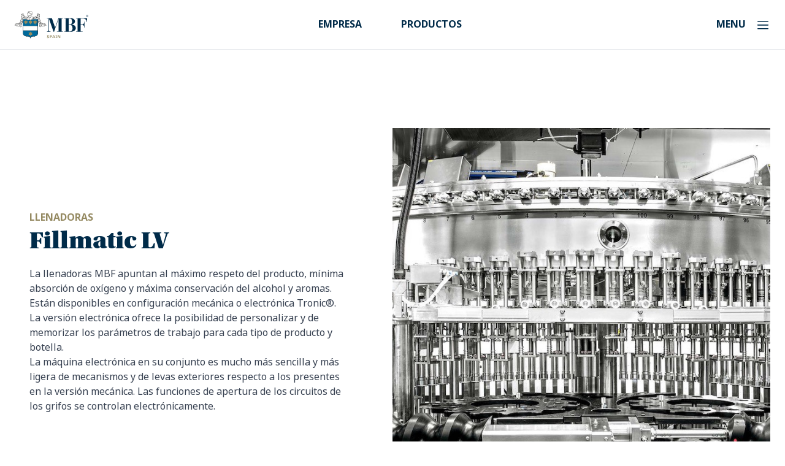

--- FILE ---
content_type: text/html; charset=UTF-8
request_url: https://mbfspain.es/productos/fillmatic-lv
body_size: 5590
content:

<!DOCTYPE html>
<html lang="es">
    <head>
        <meta charset="utf-8" />
        <meta name="viewport" content="width=device-width, initial-scale=1, shrink-to-fit=no">
        <meta name="referrer" content="origin-when-cross-origin">

        <link rel="home" href="https://mbfspain.es/"/>
<link rel="canonical" href="https://mbfspain.es/productos/fillmatic-lv">
<meta property="og:url" content="https://mbfspain.es/productos/fillmatic-lv"/><meta name="twitter:url" content="https://mbfspain.es/productos/fillmatic-lv"/><meta property="og:locale" content="es"/>
<title>Fillmatic LV · MBF SPAIN</title>
<meta name="image" content="https://mbf.fra1.digitaloceanspaces.com/northamerica/prodotti/_1200x675_crop_center-center_none/fillmatic-lv.jpg"/>
<meta property="og:title" content="Fillmatic LV">
<meta property="og:image" content="https://mbf.fra1.digitaloceanspaces.com/northamerica/prodotti/_1200x630_crop_center-center_none/fillmatic-lv.jpg">
<meta name="twitter:title" content="Fillmatic LV"/>
<meta name="twitter:image" content="https://mbf.fra1.digitaloceanspaces.com/northamerica/prodotti/_1200x600_crop_center-center_none/fillmatic-lv.jpg"/>
<meta property="og:image:type" content="image/jpeg">
<meta property="og:image:width" content="1200">
<meta property="og:image:height" content="630">

<link rel="alternate" href="https://mbfspain.es/productos/fillmatic-lv" hreflang="es"/>

                    
                            <!-- Favicon -->
                <link rel="shortcut icon" type="image/x-icon" href="https://mbf.fra1.digitaloceanspaces.com/northamerica/loghi/logo-brand.png">
                    
        <!-- Google Tag Manager -->
<script>(function(w,d,s,l,i){w[l]=w[l]||[];w[l].push({'gtm.start':
new Date().getTime(),event:'gtm.js'});var f=d.getElementsByTagName(s)[0],
j=d.createElement(s),dl=l!='dataLayer'?'&l='+l:'';j.async=true;j.src=
'https://www.googletagmanager.com/gtm.js?id='+i+dl;f.parentNode.insertBefore(j,f);
})(window,document,'script','dataLayer','GTM-K3NV2NB');</script>
<!-- End Google Tag Manager -->

        <!-- Fonts -->
        <link rel="stylesheet" href="https://use.typekit.net/zac8vup.css">

        <!-- Style -->
        <link rel="stylesheet" href="/assets/css/website.css?id=06b4a88da62510026933">

        <!-- Cookie banner -->
        <script type="text/javascript">
    var _iub = _iub || [];
    _iub.csConfiguration = {
        "askConsentAtCookiePolicyUpdate": true,
        "ccpaAcknowledgeOnDisplay": true,
        "consentOnContinuedBrowsing": false,
        "countryDetection": true,
        "enableCcpa": true,
        "enableLgpd": true,
        "invalidateConsentWithoutLog": true,
        "perPurposeConsent": true,
        "siteId": "2733391",
        "cookiePolicyId": "11095166",
        "lang": "es",
        "callback": {
            "onPreferenceExpressedOrNotNeeded": function (preference) {
                dataLayer.push({
                    iubenda_ccpa_opted_out: _iub.cs.api.isCcpaOptedOut()
                });
                if (!preference) {
                    dataLayer.push({
                        event: "iubenda_preference_not_needed"
                    });
                } else {
                    if (preference.consent === true) {
                        dataLayer.push({
                            event: "iubenda_consent_given"
                        });
                    } else if (preference.consent === false) {
                        dataLayer.push({
                            event: "iubenda_consent_rejected"
                        });
                    } else if (preference.purposes) {
                        for (var purposeId in preference.purposes) {
                            if (preference.purposes[purposeId]) {
                                dataLayer.push({
                                    event: "iubenda_consent_given_purpose_" + purposeId
                                });
                            }
                        }
                    }
                }
            },
        },
        "banner": {
            "acceptButtonCaptionColor": "#FFFFFF",
            "acceptButtonColor": "#002B49",
            "acceptButtonDisplay": true,
            "backgroundColor": "#FFFFFF",
            "brandBackgroundColor": "#FFFFFF",
            "brandTextColor": "#000000",
            "closeButtonDisplay": false,
            "customizeButtonCaptionColor": "#4D4D4D",
            "customizeButtonColor": "#DADADA",
            "customizeButtonDisplay": true,
            "explicitWithdrawal": true,
            "listPurposes": true,
            "position": "float-bottom-center",
            "rejectButtonCaptionColor": "#FFFFFF",
            "rejectButtonColor": "#002B49",
            "rejectButtonDisplay": true,
            "textColor": "#000000"
        }
    };
</script>

<script type="text/javascript" src="//cdn.iubenda.com/cs/ccpa/stub.js"></script>
<script type="text/javascript" src="//cdn.iubenda.com/cs/iubenda_cs.js" charset="UTF-8" async></script>
    </head>
    <body>
        <!-- Google Tag Manager (noscript) -->
<noscript><iframe src="https://www.googletagmanager.com/ns.html?id=GTM-K3NV2NB"
height="0" width="0" style="display:none;visibility:hidden"></iframe></noscript>
<!-- End Google Tag Manager (noscript) -->

        <main id="website" class="min-h-screen relative flex flex-col antialiased bg-white">
            


<div class="navbar" x-data="navbar" @keydown.escape="close" @click.outside="close" x-cloak>
    <nav class="navbar-cont " :class="{ 'scrolling': scrolling() }">
        <div class="navbar-main">
            <a href="https://mbfspain.es/" class="flex items-center">
                                    <img src="https://mbf.fra1.digitaloceanspaces.com/northamerica/mbf-spain.svg" alt="MBF SPAIN" class="h-8 md:h-12 xl:h-[45px]">
                            </a>

            <template x-if="['lg', 'xl', '2xl'].includes($store.MQ.mq)">
                <div class="flex-1 flex flex-wrap justify-center space-x-6 xl:space-x-12">
                                                                        <a class="navbar-link inactive" href="https://mbfspain.es/empresa">Empresa</a>
                                                                                                
                                                                                                <a class="navbar-link active" href="https://mbfspain.es/productos">Productos</a>
                                                                                                
                                                            </div>
            </template>

            <div class="w-32 flex items-center justify-end">
                <button class="flex flex-wrap items-center focus:outline-none" @click="toggle">
                    <span class="navbar-link" x-text="[ isOpen ? 'Cerrar' : 'Menu' ]"></span>

                    <span id="navbar-toggle" class="block ml-2" :class="{ 'open': isOpen }">
                        <span></span>
                        <span></span>
                        <span></span>
                        <span></span>
                    </span>
                </button>
            </div>
        </div>
    </nav>

    <div
        class="fixed md:absolute top-navbar mt-px inset-x-0 bottom-0 md:bottom-auto py-12 md:py-20 xl:py-32 bg-white border-b flex items-center" 
        x-show="isOpen" 
        x-transition.opacity
    >
                
        <div class="container flex flex-wrap text-center md:text-left">
                            <div class="w-full md:w-1/2 lg:w-1/3 flex flex-col space-y-2 md:space-y-4 xl:space-y-6">
                                                                        <a class="title text-2xl md:text-3xl lg:text-2xl xl:text-3xl text-blue-800 inactive" href="https://mbfspain.es/empresa">Empresa</a>
                                                                                                
                                                                                                <a class="title text-2xl md:text-3xl lg:text-2xl xl:text-3xl text-blue-800 active" href="https://mbfspain.es/productos">Productos</a>
                                                                                                
                                                            </div>
            
                            <div class="w-full md:w-1/2 lg:w-1/3 flex flex-col space-y-3 xl:space-y-6 md:pl-8 lg:px-6 xl:px-12 mt-8 md:mt-0">
                                                                        <a class="navbar-link inactive" href="https://mbfspain.es/ferias-y-eventos">Ferias y Eventos</a>
                                                                                                <a class="navbar-link inactive" href="https://mbfspain.es/trabaja-con-nosotros">Trabaja con nosotros</a>
                                                                                                <a class="navbar-link inactive" href="https://mbfspain.es/network">Network</a>
                                                                                                <a class="navbar-link inactive" href="https://mbfspain.es/case-history">Case History</a>
                                                                                                <a class="navbar-link inactive" href="https://mbfspain.es/contactos">Contactos</a>
                                                            </div>
            
            <div class="w-full lg:w-1/3 mt-8 md:mt-16 lg:mt-0">
                <div class="lg:max-w-xs lg:mx-auto">
                    <div class="hidden md:block space-y-1 text-xs md:text-sm xl:text-base">
                        <div class="prose"><p> Poligono Industrial Les Comes<br />Camí Trullets 21. Nave 11<br />25.123 Torrefarrera. Lleida</p></div>

                        <div class="space-y-1 mt-4">
                            <div>+34 973 187 597</div>

                            <div>
                                <a href="mailto:&#105;&#110;&#102;&#111;&#64;&#109;&#98;&#102;&#115;&#112;&#97;&#105;&#110;&#46;&#101;&#115;" class="hover:underline">&#105;&#110;&#102;&#111;&#64;&#109;&#98;&#102;&#115;&#112;&#97;&#105;&#110;&#46;&#101;&#115;</a>
                            </div>
                        </div>
                    </div>

                                        
                    
                    <div class="mt-6">
                        <a 
                            href="https://www.linkedin.com/company/mbf-spain/"
                            target="_blank"
                            rel="noopener noreferrer"
                            class="text-blue-800 text-sm xl:text-base font-bold uppercase hover:underline"
                        >
                            LinkedIn
                        </a>
                    </div>
                </div>
            </div>
        </div>
    </div>
</div>

<template x-data x-if="$store.overlay.shown">
    <div class="fixed inset-0 bg-black/40 z-10"></div>
</template>

            <div class="flex-grow">
                        
    <div class="py-8 lg:py-12 xl:py-32 container">
        <div class="flex flex-wrap-reverse items-center">
            <div class="w-full lg:w-1/2 lg:pr-12 xl:px-6 py-8 md:py-12">
                <div class="lg:max-w-lg md:px-12 lg:px-0">
                    <div class="subtitle mb-2">
                        Llenadoras
                    </div>

                    <div class="title text-4xl lg:text-3xl xl:text-4xl text-blue-800">
                        Fillmatic LV
                    </div>

                                            <div class="mt-6 prose">
                            <p>La llenadoras MBF apuntan al máximo respeto del producto, mínima absorción de oxígeno y máxima conservación del alcohol y aromas.</p>
<p>Están disponibles en configuración mecánica o electrónica Tronic®. La versión electrónica ofrece la posibilidad de personalizar y de memorizar los parámetros de trabajo para cada tipo de producto y botella.</p>
<p>La máquina electrónica en su conjunto es mucho más sencilla y más ligera de mecanismos y de levas exteriores respecto a los presentes en la versión mecánica. Las funciones de apertura de los circuitos de los grifos se controlan electrónicamente.</p>
                        </div>
                                    </div>
            </div>

                            <div class="w-full lg:w-1/2">
                    <div class="xl:h-[600px]">
                        <img src="https://mbf.fra1.digitaloceanspaces.com/northamerica/prodotti/fillmatic-lv.jpg" alt="Fillmatic lv" class="w-full h-full object-cover">
                    </div>

                                    </div>
                    </div>
    </div>

        
            
                                                
            

<div class="bg-gray-50 pt-32">
    <div class="container">
        <div class="grid grid-cols-1 lg:grid-cols-2 md:px-12 lg:px-0">
            <div class="lg:max-w-lg lg:pr-12 xl:px-6">
                <div class="subtitle">
                    Llenadoras
                </div>

                <div class="mt-2 title text-3xl xl:text-4xl text-blue-800">
                    Características
                </div>

                                    <div class="mt-6 ">
                        <div class="prose list-leading-loose">
                            <ul><li>Niveles de llenado precisos sin necesidad de hacer correcciones con devolución de producto al tanque</li><li>Gestión precisa del oxígeno durante el proceso de llenado</li><li>Soluciones diseñadas para optimizar la limpieza de cada parte de la máquina, eliminando la posibilidad de contaminación microbiológica</li><li>Perfecta higienización de la máquina gracias al innovador y patentado dispositivo CIP sin el uso de falsas botellas</li><li>Lubricación automática</li><li>Mantenimiento mínimo</li></ul>
                        </div>
                    </div>
                            </div>

            <div class="space-y-4 lg:space-y-8 mt-12 lg:mt-0">
                                    <div class="lg:w-4/5 mx-auto bg-white p-6 md:p-8 xl:p-10">
                                                    <div class="text-xs md:text-sm subtitle mb-1 xl:mb-2">
                                Ligera depresión
                            </div>
                        
                        <div class="title text-xl md:text-2xl text-blue-800">
                            FILLMATIC LV
                        </div>

                                                    <div class="mt-2 xl:mt-4 prose-sm">
                                <p>Ideal para el llenado de vinos tranquilos o vinos con una ligera presencia de CO₂, agua sin gas, zumos, licores y destilados, en botellas de vidrio o PET de alto gramaje.</p>
                            </div>
                                            </div>
                                    <div class="lg:w-4/5 mx-auto bg-white p-6 md:p-8 xl:p-10">
                                                    <div class="text-xs md:text-sm subtitle mb-1 xl:mb-2">
                                Ultra ligera depresión
                            </div>
                        
                        <div class="title text-xl md:text-2xl text-blue-800">
                            FILLMATIC ULV
                        </div>

                                                    <div class="mt-2 xl:mt-4 prose-sm">
                                <p>Diseñada para una excelente manipulación de botellas de PET ligeras y para agilizar el llenado de grandes formatos de botellas.</p>
                            </div>
                                            </div>
                                    <div class="lg:w-4/5 mx-auto bg-white p-6 md:p-8 xl:p-10">
                                                    <div class="text-xs md:text-sm subtitle mb-1 xl:mb-2">
                                Gravedad
                            </div>
                        
                        <div class="title text-xl md:text-2xl text-blue-800">
                            FILLMATIC TOP G
                        </div>

                                                    <div class="mt-2 xl:mt-4 prose-sm">
                                <p>Llenado por gravedad diseñado para procesar destilados sin usar vacío, asegurando la preservación absoluta de aromas volátiles y contenido alcohólico.</p>
                            </div>
                                            </div>
                            </div>
        </div>
    </div>
</div>
        
        

                        
                    
<div class="-mt-px -mb-px overflow-hidden relative text-gray-50">
    <div class="absolute inset-0 top-[2px] bg-blue-800"></div>

    <svg class="relative block -mx-40 lg:-mx-28" version="1.1" xmlns="http://www.w3.org/2000/svg" xmlns:xlink="http://www.w3.org/1999/xlink" viewBox="0 0.43 2005.03 277.58" preserveAspectRatio="xMidYMax slice">
    <g id="Design" stroke="none" stroke-width="1" fill="none" fill-rule="evenodd">
        <path d="M0,0.5 L2005.01626,0.5 L2005.01626,0.438632729 C2005.01626,0.438632729 2007.62801,157.444465 1378.41787,157.444465 C1003.3461,157.444465 1003.3461,278 1003.3461,278 C1003.3461,278 1003.3461,157.444465 629.246325,157.444465 C8.70321403,157.444465 0,0.438632729 0,0.438632729 L0,0.5 Z" id="Path" fill="currentColor" fill-rule="nonzero"></path>
    </g>
</svg>

</div>
    
            
            <div class="bg-blue-800 py-12 lg:pb-8 lg:pt-20 xl:py-32">
            <div class="container">
                <div class="max-w-3xl mx-auto text-center">
                                            <div class="subtitle">
                            Productos
                        </div>
                    
                    <div class="mt-2 xl:mt-4 title text-2xl md:text-3xl xl:text-4xl text-white">
                        También puede gustar
                    </div>
                </div>

                <div class="mt-6 md:mt-12 xl:mt-24 grid grid-cols-1 md:grid-cols-3 gap-4 xl:gap-6">
                                            
<a href="https://mbfspain.es/productos/rinsmatic" class="block bg-white">
    <div class="bg-gray-200 aspect-w-3 aspect-h-2">
                    <img src="https://mbf.fra1.digitaloceanspaces.com/northamerica/prodotti/rinsmatic.jpg" alt="Rinsmatic" class="w-full h-full object-cover">
            </div>

    <div class="p-10 text-center">
        <div class="title text-2xl text-blue-500">
            Rinsmatic
        </div>

        <div class="mt-2">
            Enjuagadoras, sopladoras, esterilizadoras
        </div>
    </div>
</a>
                                            
<a href="https://mbfspain.es/productos/fillmatic-hp-hpt" class="block bg-white">
    <div class="bg-gray-200 aspect-w-3 aspect-h-2">
                    <img src="https://mbf.fra1.digitaloceanspaces.com/northamerica/prodotti/fillmatic-hp-hpt.jpg" alt="Fillmatic hp hpt" class="w-full h-full object-cover">
            </div>

    <div class="p-10 text-center">
        <div class="title text-2xl text-blue-500">
            Fillmatic HP / HPT
        </div>

        <div class="mt-2">
            Llenadoras isobarométricas
        </div>
    </div>
</a>
                                            
<a href="https://mbfspain.es/productos/corkmatic" class="block bg-white">
    <div class="bg-gray-200 aspect-w-3 aspect-h-2">
                    <img src="https://mbf.fra1.digitaloceanspaces.com/northamerica/prodotti/corkmatic.jpg" alt="Corkmatic" class="w-full h-full object-cover">
            </div>

    <div class="p-10 text-center">
        <div class="title text-2xl text-blue-500">
            Corkmatic
        </div>

        <div class="mt-2">
            Cierres de corcho/sintéticos a ras y corcho de espumosos
        </div>
    </div>
</a>
                                    </div>

                                    <div class="mt-12 xl:mt-24 flex justify-center">
                        <a href="https://mbfspain.es/productos" class="flex flex-wrap items-center group">
                            <div class="hidden md:block">
                                    
    <span class="w-8 h-8 md:w-10 md:h-10 xl:w-12 xl:h-12 rounded-full bg-clay-500 text-white p-2 flex items-center justify-center">
        <span class="iconify text-xl xl:text-2xl" data-icon="carbon:arrow-right"></span>
    </span>

                            </div>

                            <span class="md:ml-4 text-white font-bold underline md:no-underline group-hover:underline">
                                Todas las máquinas y soluciones
                            </span>
                        </a>
                    </div>
                            </div>
        </div>
                </div>

            

<div class="bg-blue-800 py-12 md:py-16 xl:py-24 -mt-px">
    <div class="container flex flex-col items-center">
        <img src="https://mbf.fra1.digitaloceanspaces.com/northamerica/spain-vert.svg" alt="Spain vert" class="w-20 md:w-24">

        <div class="mt-10 md:mt-16 xl:mt-20 w-full grid grid-cols-1 md:grid-cols-3 gap-8 md:gap-12 max-w-screen-xl">
                            <div class="text-center">
                    <div class="subtitle">
                        ¿Qué estás buscando?
                    </div>

                    <ul class="mt-3 md:mt-6 text-white space-y-2 md:space-y-3">
                                                    <li>
                                                                <a class="font-bold hover:underline" href="https://mbfspain.es/empresa">Empresa</a>
                            </li>
                                                    <li>
                                                                <a class="font-bold hover:underline" href="https://mbfspain.es/productos">Productos</a>
                            </li>
                                                    <li>
                                                                
                            </li>
                                                    <li>
                                                                <a class="font-bold hover:underline" href="https://mbfspain.es/trabaja-con-nosotros">Trabaja con nosotros</a>
                            </li>
                                                    <li>
                                                                <a class="font-bold hover:underline" href="https://mbfspain.es/case-history">Case History</a>
                            </li>
                                            </ul>
                </div>
            
            <div class="text-center">
                <div class="subtitle">
                    Contactos
                </div>

                <div class="mt-3 md:mt-6 text-white leading-loose text-sm md:text-base space-y-4">
                    <div class="space-y-2 text-white"><p> Poligono Industrial Les Comes<br />Camí Trullets 21. Nave 11<br />25.123 Torrefarrera. Lleida</p></div>

                                            <div class="text-white">+34 973 187 597</div>
                                    </div>
            </div>

                            <div class="text-center">
                    <div class="subtitle">
                        Enlaces útiles
                    </div>

                    <ul class="mt-3 md:mt-6 text-white space-y-2 md:space-y-3">
                                                    <li>
                                                                <a class="font-bold hover:underline" href="https://mbf.it/" rel="noopener noreferrer" target="_blank">mbf.it</a>
                            </li>
                                                    <li>
                                                                <a class="font-bold hover:underline" href="https://connected.mbf.it" rel="noopener noreferrer nofollow" target="_blank">Área reservada</a>
                            </li>
                                                    <li>
                                                                <a class="font-bold hover:underline" href="https://www.linkedin.com/company/mbf-spain/" rel="noopener noreferrer nofollow" target="_blank">LinkedIn</a>
                            </li>
                                            </ul>
                </div>
                    </div>
    </div>
</div>

<div class="bg-blue-900 text-xs xl:text-sm text-white py-6 xl:py-8">
    <div class="container flex flex-col items-center text-center space-y-2 opacity-60">
        <div>
            
        </div>

        <div>
            2026 &copy; All Rights Reserved.

            <a href="https://www.iubenda.com/privacy-policy/11095166" class="iubenda-nostyle no-brand iubenda-noiframe iubenda-embed iubenda-noiframe inline-block underline">
                Privacy policy
            </a>

            <span>|</span>

            <a href="https://www.iubenda.com/privacy-policy/11095166/cookie-policy" class="iubenda-nostyle no-brand iubenda-noiframe iubenda-embed iubenda-noiframe inline-block underline">
                Cookie policy
            </a>

            <span>|</span>

            <a href="#" class="iubenda-cs-preferences-link inline-block underline">
                Cookie preferences
            </a>

            <span>|</span>

            <a href="https://cooeeitalia.com" target="_blank" rel="noopener noreferrer" class="underline">
                Credits
            </a>
        </div>
    </div>
</div>
        </main>

        <script src="https://unpkg.com/htmx.org@1.7.0/dist/htmx.min.js" integrity="sha384-EzBXYPt0/T6gxNp0nuPtLkmRpmDBbjg6WmCUZRLXBBwYYmwAUxzlSGej0ARHX0Bo" crossorigin="anonymous"></script>

        <script src="/assets/js/website.js?id=b066e1eb865c5d218de6"></script>

        <script type="text/javascript">(function (w,d) {var loader = function () {var s = d.createElement("script"), tag = d.getElementsByTagName("script")[0]; s.src="https://cdn.iubenda.com/iubenda.js"; tag.parentNode.insertBefore(s,tag);}; if(w.addEventListener){w.addEventListener("load", loader, false);}else if(w.attachEvent){w.attachEvent("onload", loader);}else{w.onload = loader;}})(window, document);</script>
    </body>
</html>


--- FILE ---
content_type: text/css
request_url: https://mbfspain.es/assets/css/website.css?id=06b4a88da62510026933
body_size: 10878
content:
/*! tailwindcss v3.0.7 | MIT License | https://tailwindcss.com*/*,:after,:before{border:0 solid;box-sizing:border-box}:after,:before{--tw-content:""}html{-webkit-text-size-adjust:100%;font-family:noto-sans,ui-sans-serif,system-ui,-apple-system,BlinkMacSystemFont,Segoe UI,Roboto,Helvetica Neue,Arial,Noto Sans,sans-serif,Apple Color Emoji,Segoe UI Emoji,Segoe UI Symbol,Noto Color Emoji;line-height:1.5;-moz-tab-size:4;-o-tab-size:4;tab-size:4}body{line-height:inherit;margin:0}hr{border-top-width:1px;color:inherit;height:0}abbr[title]{-webkit-text-decoration:underline dotted;text-decoration:underline dotted}h1,h2,h3,h4,h5,h6{font-size:inherit;font-weight:inherit}a{color:inherit;text-decoration:inherit}b,strong{font-weight:bolder}code,kbd,pre,samp{font-family:ui-monospace,SFMono-Regular,Menlo,Monaco,Consolas,Liberation Mono,Courier New,monospace;font-size:1em}small{font-size:80%}sub,sup{font-size:75%;line-height:0;position:relative;vertical-align:baseline}sub{bottom:-.25em}sup{top:-.5em}table{border-collapse:collapse;border-color:inherit;text-indent:0}button,input,optgroup,select,textarea{color:inherit;font-family:inherit;font-size:100%;line-height:inherit;margin:0;padding:0}button,select{text-transform:none}[type=button],[type=reset],[type=submit],button{-webkit-appearance:button;background-color:transparent;background-image:none}:-moz-focusring{outline:auto}:-moz-ui-invalid{box-shadow:none}progress{vertical-align:baseline}::-webkit-inner-spin-button,::-webkit-outer-spin-button{height:auto}[type=search]{-webkit-appearance:textfield;outline-offset:-2px}::-webkit-search-decoration{-webkit-appearance:none}::-webkit-file-upload-button{-webkit-appearance:button;font:inherit}summary{display:list-item}blockquote,dd,dl,figure,h1,h2,h3,h4,h5,h6,hr,p,pre{margin:0}fieldset{margin:0}fieldset,legend{padding:0}menu,ol,ul{list-style:none;margin:0;padding:0}textarea{resize:vertical}input::-moz-placeholder,textarea::-moz-placeholder{color:#9ca3af;opacity:1}input:-ms-input-placeholder,textarea:-ms-input-placeholder{color:#9ca3af;opacity:1}input::placeholder,textarea::placeholder{color:#9ca3af;opacity:1}[role=button],button{cursor:pointer}:disabled{cursor:default}audio,canvas,embed,iframe,img,object,svg,video{display:block;vertical-align:middle}img,video{height:auto;max-width:100%}[hidden]{display:none}[multiple],[type=date],[type=datetime-local],[type=email],[type=month],[type=number],[type=password],[type=search],[type=tel],[type=text],[type=time],[type=url],[type=week],select,textarea{--tw-shadow:0 0 #0000;-webkit-appearance:none;-moz-appearance:none;appearance:none;background-color:#fff;border-color:#6b7280;border-radius:0;border-width:1px;font-size:1rem;line-height:1.5rem;padding:.5rem .75rem}[multiple]:focus,[type=date]:focus,[type=datetime-local]:focus,[type=email]:focus,[type=month]:focus,[type=number]:focus,[type=password]:focus,[type=search]:focus,[type=tel]:focus,[type=text]:focus,[type=time]:focus,[type=url]:focus,[type=week]:focus,select:focus,textarea:focus{--tw-ring-inset:var(--tw-empty,/*!*/ /*!*/);--tw-ring-offset-width:0px;--tw-ring-offset-color:#fff;--tw-ring-color:#285371;--tw-ring-offset-shadow:var(--tw-ring-inset) 0 0 0 var(--tw-ring-offset-width) var(--tw-ring-offset-color);--tw-ring-shadow:var(--tw-ring-inset) 0 0 0 calc(1px + var(--tw-ring-offset-width)) var(--tw-ring-color);border-color:#285371;box-shadow:var(--tw-ring-offset-shadow),var(--tw-ring-shadow),var(--tw-shadow);outline:2px solid transparent;outline-offset:2px}input::-moz-placeholder,textarea::-moz-placeholder{color:#6b7280;opacity:1}input:-ms-input-placeholder,textarea:-ms-input-placeholder{color:#6b7280;opacity:1}input::placeholder,textarea::placeholder{color:#6b7280;opacity:1}::-webkit-datetime-edit-fields-wrapper{padding:0}::-webkit-date-and-time-value{min-height:1.5em}select{-webkit-print-color-adjust:exact;background-image:url("data:image/svg+xml;charset=utf-8,%3Csvg xmlns='http://www.w3.org/2000/svg' fill='none' viewBox='0 0 20 20'%3E%3Cpath stroke='%236b7280' stroke-linecap='round' stroke-linejoin='round' stroke-width='1.5' d='m6 8 4 4 4-4'/%3E%3C/svg%3E");background-position:right .5rem center;background-repeat:no-repeat;background-size:1.5em 1.5em;color-adjust:exact;padding-right:2.5rem}[multiple]{-webkit-print-color-adjust:unset;background-image:none;background-position:0 0;background-repeat:unset;background-size:initial;color-adjust:unset;padding-right:.75rem}[type=checkbox],[type=radio]{-webkit-print-color-adjust:exact;--tw-shadow:0 0 #0000;-webkit-appearance:none;-moz-appearance:none;appearance:none;background-color:#fff;background-origin:border-box;border-color:#6b7280;border-width:1px;color:#285371;color-adjust:exact;display:inline-block;flex-shrink:0;height:1rem;padding:0;-webkit-user-select:none;-moz-user-select:none;-ms-user-select:none;user-select:none;vertical-align:middle;width:1rem}[type=checkbox]{border-radius:0}[type=radio]{border-radius:100%}[type=checkbox]:focus,[type=radio]:focus{--tw-ring-inset:var(--tw-empty,/*!*/ /*!*/);--tw-ring-offset-width:2px;--tw-ring-offset-color:#fff;--tw-ring-color:#285371;--tw-ring-offset-shadow:var(--tw-ring-inset) 0 0 0 var(--tw-ring-offset-width) var(--tw-ring-offset-color);--tw-ring-shadow:var(--tw-ring-inset) 0 0 0 calc(2px + var(--tw-ring-offset-width)) var(--tw-ring-color);box-shadow:var(--tw-ring-offset-shadow),var(--tw-ring-shadow),var(--tw-shadow);outline:2px solid transparent;outline-offset:2px}[type=checkbox]:checked,[type=radio]:checked{background-color:currentColor;background-position:50%;background-repeat:no-repeat;background-size:100% 100%;border-color:transparent}[type=checkbox]:checked{background-image:url("data:image/svg+xml;charset=utf-8,%3Csvg viewBox='0 0 16 16' fill='%23fff' xmlns='http://www.w3.org/2000/svg'%3E%3Cpath d='M12.207 4.793a1 1 0 0 1 0 1.414l-5 5a1 1 0 0 1-1.414 0l-2-2a1 1 0 0 1 1.414-1.414L6.5 9.086l4.293-4.293a1 1 0 0 1 1.414 0z'/%3E%3C/svg%3E")}[type=radio]:checked{background-image:url("data:image/svg+xml;charset=utf-8,%3Csvg viewBox='0 0 16 16' fill='%23fff' xmlns='http://www.w3.org/2000/svg'%3E%3Ccircle cx='8' cy='8' r='3'/%3E%3C/svg%3E")}[type=checkbox]:checked:focus,[type=checkbox]:checked:hover,[type=radio]:checked:focus,[type=radio]:checked:hover{background-color:currentColor;border-color:transparent}[type=checkbox]:indeterminate{background-color:currentColor;background-image:url("data:image/svg+xml;charset=utf-8,%3Csvg xmlns='http://www.w3.org/2000/svg' fill='none' viewBox='0 0 16 16'%3E%3Cpath stroke='%23fff' stroke-linecap='round' stroke-linejoin='round' stroke-width='2' d='M4 8h8'/%3E%3C/svg%3E");background-position:50%;background-repeat:no-repeat;background-size:100% 100%;border-color:transparent}[type=checkbox]:indeterminate:focus,[type=checkbox]:indeterminate:hover{background-color:currentColor;border-color:transparent}[type=file]{background:unset;border-color:inherit;border-radius:0;border-width:0;font-size:unset;line-height:inherit;padding:0}[type=file]:focus{outline:1px auto -webkit-focus-ring-color}*,:after,:before{--tw-translate-x:0;--tw-translate-y:0;--tw-rotate:0;--tw-skew-x:0;--tw-skew-y:0;--tw-scale-x:1;--tw-scale-y:1;--tw-transform:translateX(var(--tw-translate-x)) translateY(var(--tw-translate-y)) rotate(var(--tw-rotate)) skewX(var(--tw-skew-x)) skewY(var(--tw-skew-y)) scaleX(var(--tw-scale-x)) scaleY(var(--tw-scale-y));--tw-border-opacity:1;--tw-ring-offset-shadow:0 0 #0000;--tw-ring-shadow:0 0 #0000;--tw-shadow:0 0 #0000;--tw-shadow-colored:0 0 #0000;--tw-blur:var(--tw-empty,/*!*/ /*!*/);--tw-brightness:var(--tw-empty,/*!*/ /*!*/);--tw-contrast:var(--tw-empty,/*!*/ /*!*/);--tw-grayscale:var(--tw-empty,/*!*/ /*!*/);--tw-hue-rotate:var(--tw-empty,/*!*/ /*!*/);--tw-invert:var(--tw-empty,/*!*/ /*!*/);--tw-saturate:var(--tw-empty,/*!*/ /*!*/);--tw-sepia:var(--tw-empty,/*!*/ /*!*/);--tw-drop-shadow:var(--tw-empty,/*!*/ /*!*/);--tw-filter:var(--tw-blur) var(--tw-brightness) var(--tw-contrast) var(--tw-grayscale) var(--tw-hue-rotate) var(--tw-invert) var(--tw-saturate) var(--tw-sepia) var(--tw-drop-shadow);border-color:rgb(229 231 235/var(--tw-border-opacity))}.container{margin-left:auto;margin-right:auto;padding-left:1rem;padding-right:1rem;width:100%}@media (min-width:640px){.container{max-width:640px}}@media (min-width:768px){.container{max-width:768px}}@media (min-width:1024px){.container{max-width:1024px;padding-left:1.5rem;padding-right:1.5rem}}@media (min-width:1280px){.container{max-width:1280px}}@media (min-width:1536px){.container{max-width:1536px}}.prose{color:var(--tw-prose-body);max-width:65ch}.prose :where([class~=lead]):not(:where([class~=not-prose] *)){color:var(--tw-prose-lead);font-size:1.25em;line-height:1.6;margin-bottom:1.2em;margin-top:1.2em}.prose :where(a):not(:where([class~=not-prose] *)){color:var(--tw-prose-links);font-weight:500;text-decoration:underline}.prose :where(strong):not(:where([class~=not-prose] *)){color:var(--tw-prose-bold);font-weight:600}.prose :where(ol):not(:where([class~=not-prose] *)){list-style-type:decimal;padding-left:1.625em}.prose :where(ol[type=A]):not(:where([class~=not-prose] *)){list-style-type:upper-alpha}.prose :where(ol[type=a]):not(:where([class~=not-prose] *)){list-style-type:lower-alpha}.prose :where(ol[type=A s]):not(:where([class~=not-prose] *)){list-style-type:upper-alpha}.prose :where(ol[type=a s]):not(:where([class~=not-prose] *)){list-style-type:lower-alpha}.prose :where(ol[type=I]):not(:where([class~=not-prose] *)){list-style-type:upper-roman}.prose :where(ol[type=i]):not(:where([class~=not-prose] *)){list-style-type:lower-roman}.prose :where(ol[type=I s]):not(:where([class~=not-prose] *)){list-style-type:upper-roman}.prose :where(ol[type=i s]):not(:where([class~=not-prose] *)){list-style-type:lower-roman}.prose :where(ol[type="1"]):not(:where([class~=not-prose] *)){list-style-type:decimal}.prose :where(ul):not(:where([class~=not-prose] *)){list-style-type:disc;padding-left:1.625em}.prose :where(ol>li):not(:where([class~=not-prose] *))::marker{color:var(--tw-prose-counters);font-weight:400}.prose :where(ul>li):not(:where([class~=not-prose] *))::marker{color:var(--tw-prose-bullets)}.prose :where(hr):not(:where([class~=not-prose] *)){border-color:var(--tw-prose-hr);border-top-width:1px;margin-bottom:3em;margin-top:3em}.prose :where(blockquote):not(:where([class~=not-prose] *)){border-left-color:var(--tw-prose-quote-borders);border-left-width:.25rem;color:var(--tw-prose-quotes);font-style:italic;font-weight:500;margin-bottom:1.6em;margin-top:1.6em;padding-left:1em;quotes:"\201C""\201D""\2018""\2019"}.prose :where(blockquote p:first-of-type):not(:where([class~=not-prose] *)):before{content:open-quote}.prose :where(blockquote p:last-of-type):not(:where([class~=not-prose] *)):after{content:close-quote}.prose :where(h1):not(:where([class~=not-prose] *)){color:var(--tw-prose-headings);font-size:2.25em;font-weight:800;line-height:1.1111111;margin-bottom:.8888889em;margin-top:0}.prose :where(h1 strong):not(:where([class~=not-prose] *)){font-weight:900}.prose :where(h2):not(:where([class~=not-prose] *)){color:var(--tw-prose-headings);font-size:1.5em;font-weight:700;line-height:1.3333333;margin-bottom:1em;margin-top:2em}.prose :where(h2 strong):not(:where([class~=not-prose] *)){font-weight:800}.prose :where(h3):not(:where([class~=not-prose] *)){color:var(--tw-prose-headings);font-size:1.25em;font-weight:600;line-height:1.6;margin-bottom:.6em;margin-top:1.6em}.prose :where(h3 strong):not(:where([class~=not-prose] *)){font-weight:700}.prose :where(h4):not(:where([class~=not-prose] *)){color:var(--tw-prose-headings);font-weight:600;line-height:1.5;margin-bottom:.5em;margin-top:1.5em}.prose :where(h4 strong):not(:where([class~=not-prose] *)){font-weight:700}.prose :where(figure>*):not(:where([class~=not-prose] *)){margin-bottom:0;margin-top:0}.prose :where(figcaption):not(:where([class~=not-prose] *)){color:var(--tw-prose-captions);font-size:.875em;line-height:1.4285714;margin-top:.8571429em}.prose :where(code):not(:where([class~=not-prose] *)){color:var(--tw-prose-code);font-size:.875em;font-weight:600}.prose :where(code):not(:where([class~=not-prose] *)):before{content:"`"}.prose :where(code):not(:where([class~=not-prose] *)):after{content:"`"}.prose :where(a code):not(:where([class~=not-prose] *)){color:var(--tw-prose-links)}.prose :where(pre):not(:where([class~=not-prose] *)){background-color:var(--tw-prose-pre-bg);border-radius:.375rem;color:var(--tw-prose-pre-code);font-size:.875em;font-weight:400;line-height:1.7142857;margin-bottom:1.7142857em;margin-top:1.7142857em;overflow-x:auto;padding:.8571429em 1.1428571em}.prose :where(pre code):not(:where([class~=not-prose] *)){background-color:transparent;border-radius:0;border-width:0;color:inherit;font-family:inherit;font-size:inherit;font-weight:inherit;line-height:inherit;padding:0}.prose :where(pre code):not(:where([class~=not-prose] *)):before{content:none}.prose :where(pre code):not(:where([class~=not-prose] *)):after{content:none}.prose :where(table):not(:where([class~=not-prose] *)){font-size:.875em;line-height:1.7142857;margin-bottom:2em;margin-top:2em;table-layout:auto;text-align:left;width:100%}.prose :where(thead):not(:where([class~=not-prose] *)){border-bottom-color:var(--tw-prose-th-borders);border-bottom-width:1px}.prose :where(thead th):not(:where([class~=not-prose] *)){color:var(--tw-prose-headings);font-weight:600;padding-bottom:.5714286em;padding-left:.5714286em;padding-right:.5714286em;vertical-align:bottom}.prose :where(tbody tr):not(:where([class~=not-prose] *)){border-bottom-color:var(--tw-prose-td-borders);border-bottom-width:1px}.prose :where(tbody tr:last-child):not(:where([class~=not-prose] *)){border-bottom-width:0}.prose :where(tbody td):not(:where([class~=not-prose] *)){padding:.5714286em;vertical-align:baseline}.prose{--tw-prose-body:#374151;--tw-prose-headings:#111827;--tw-prose-lead:#4b5563;--tw-prose-links:#111827;--tw-prose-bold:#111827;--tw-prose-counters:#6b7280;--tw-prose-bullets:#d1d5db;--tw-prose-hr:#e5e7eb;--tw-prose-quotes:#111827;--tw-prose-quote-borders:#e5e7eb;--tw-prose-captions:#6b7280;--tw-prose-code:#111827;--tw-prose-pre-code:#e5e7eb;--tw-prose-pre-bg:#1f2937;--tw-prose-th-borders:#d1d5db;--tw-prose-td-borders:#e5e7eb;--tw-prose-invert-body:#d1d5db;--tw-prose-invert-headings:#fff;--tw-prose-invert-lead:#9ca3af;--tw-prose-invert-links:#fff;--tw-prose-invert-bold:#fff;--tw-prose-invert-counters:#9ca3af;--tw-prose-invert-bullets:#4b5563;--tw-prose-invert-hr:#374151;--tw-prose-invert-quotes:#f3f4f6;--tw-prose-invert-quote-borders:#374151;--tw-prose-invert-captions:#9ca3af;--tw-prose-invert-code:#fff;--tw-prose-invert-pre-code:#d1d5db;--tw-prose-invert-pre-bg:rgba(0,0,0,.5);--tw-prose-invert-th-borders:#4b5563;--tw-prose-invert-td-borders:#374151;font-size:1rem;line-height:1.75}.prose :where(p):not(:where([class~=not-prose] *)){margin-bottom:1.25em;margin-top:1.25em}.prose :where(img):not(:where([class~=not-prose] *)){margin-bottom:2em;margin-top:2em}.prose :where(video):not(:where([class~=not-prose] *)){margin-bottom:2em;margin-top:2em}.prose :where(figure):not(:where([class~=not-prose] *)){margin-bottom:2em;margin-top:2em}.prose :where(h2 code):not(:where([class~=not-prose] *)){font-size:.875em}.prose :where(h3 code):not(:where([class~=not-prose] *)){font-size:.9em}.prose :where(li):not(:where([class~=not-prose] *)){margin-bottom:.5em;margin-top:.5em}.prose :where(ol>li):not(:where([class~=not-prose] *)){padding-left:.375em}.prose :where(ul>li):not(:where([class~=not-prose] *)){padding-left:.375em}.prose>:where(ul>li p):not(:where([class~=not-prose] *)){margin-bottom:.75em;margin-top:.75em}.prose>:where(ul>li>:first-child):not(:where([class~=not-prose] *)){margin-top:1.25em}.prose>:where(ul>li>:last-child):not(:where([class~=not-prose] *)){margin-bottom:1.25em}.prose>:where(ol>li>:first-child):not(:where([class~=not-prose] *)){margin-top:1.25em}.prose>:where(ol>li>:last-child):not(:where([class~=not-prose] *)){margin-bottom:1.25em}.prose :where(ul ul,ul ol,ol ul,ol ol):not(:where([class~=not-prose] *)){margin-bottom:.75em;margin-top:.75em}.prose :where(hr+*):not(:where([class~=not-prose] *)){margin-top:0}.prose :where(h2+*):not(:where([class~=not-prose] *)){margin-top:0}.prose :where(h3+*):not(:where([class~=not-prose] *)){margin-top:0}.prose :where(h4+*):not(:where([class~=not-prose] *)){margin-top:0}.prose :where(thead th:first-child):not(:where([class~=not-prose] *)){padding-left:0}.prose :where(thead th:last-child):not(:where([class~=not-prose] *)){padding-right:0}.prose :where(tbody td:first-child):not(:where([class~=not-prose] *)){padding-left:0}.prose :where(tbody td:last-child):not(:where([class~=not-prose] *)){padding-right:0}.prose>:where(:first-child):not(:where([class~=not-prose] *)){margin-top:0}.prose>:where(:last-child):not(:where([class~=not-prose] *)){margin-bottom:0}.prose-sm{font-size:.875rem;line-height:1.7142857}.prose-sm :where(p):not(:where([class~=not-prose] *)){margin-bottom:1.1428571em;margin-top:1.1428571em}.prose-sm :where([class~=lead]):not(:where([class~=not-prose] *)){font-size:1.2857143em;line-height:1.5555556;margin-bottom:.8888889em;margin-top:.8888889em}.prose-sm :where(blockquote):not(:where([class~=not-prose] *)){margin-bottom:1.3333333em;margin-top:1.3333333em;padding-left:1.1111111em}.prose-sm :where(h1):not(:where([class~=not-prose] *)){font-size:2.1428571em;line-height:1.2;margin-bottom:.8em;margin-top:0}.prose-sm :where(h2):not(:where([class~=not-prose] *)){font-size:1.4285714em;line-height:1.4;margin-bottom:.8em;margin-top:1.6em}.prose-sm :where(h3):not(:where([class~=not-prose] *)){font-size:1.2857143em;line-height:1.5555556;margin-bottom:.4444444em;margin-top:1.5555556em}.prose-sm :where(h4):not(:where([class~=not-prose] *)){line-height:1.4285714;margin-bottom:.5714286em;margin-top:1.4285714em}.prose-sm :where(img):not(:where([class~=not-prose] *)){margin-bottom:1.7142857em;margin-top:1.7142857em}.prose-sm :where(video):not(:where([class~=not-prose] *)){margin-bottom:1.7142857em;margin-top:1.7142857em}.prose-sm :where(figure):not(:where([class~=not-prose] *)){margin-bottom:1.7142857em;margin-top:1.7142857em}.prose-sm :where(figure>*):not(:where([class~=not-prose] *)){margin-bottom:0;margin-top:0}.prose-sm :where(figcaption):not(:where([class~=not-prose] *)){font-size:.8571429em;line-height:1.3333333;margin-top:.6666667em}.prose-sm :where(code):not(:where([class~=not-prose] *)){font-size:.8571429em}.prose-sm :where(h2 code):not(:where([class~=not-prose] *)){font-size:.9em}.prose-sm :where(h3 code):not(:where([class~=not-prose] *)){font-size:.8888889em}.prose-sm :where(pre):not(:where([class~=not-prose] *)){border-radius:.25rem;font-size:.8571429em;line-height:1.6666667;margin-bottom:1.6666667em;margin-top:1.6666667em;padding:.6666667em 1em}.prose-sm :where(ol):not(:where([class~=not-prose] *)){padding-left:1.5714286em}.prose-sm :where(ul):not(:where([class~=not-prose] *)){padding-left:1.5714286em}.prose-sm :where(li):not(:where([class~=not-prose] *)){margin-bottom:.2857143em;margin-top:.2857143em}.prose-sm :where(ol>li):not(:where([class~=not-prose] *)){padding-left:.4285714em}.prose-sm :where(ul>li):not(:where([class~=not-prose] *)){padding-left:.4285714em}.prose-sm>:where(ul>li p):not(:where([class~=not-prose] *)){margin-bottom:.5714286em;margin-top:.5714286em}.prose-sm>:where(ul>li>:first-child):not(:where([class~=not-prose] *)){margin-top:1.1428571em}.prose-sm>:where(ul>li>:last-child):not(:where([class~=not-prose] *)){margin-bottom:1.1428571em}.prose-sm>:where(ol>li>:first-child):not(:where([class~=not-prose] *)){margin-top:1.1428571em}.prose-sm>:where(ol>li>:last-child):not(:where([class~=not-prose] *)){margin-bottom:1.1428571em}.prose-sm :where(ul ul,ul ol,ol ul,ol ol):not(:where([class~=not-prose] *)){margin-bottom:.5714286em;margin-top:.5714286em}.prose-sm :where(hr):not(:where([class~=not-prose] *)){margin-bottom:2.8571429em;margin-top:2.8571429em}.prose-sm :where(hr+*):not(:where([class~=not-prose] *)){margin-top:0}.prose-sm :where(h2+*):not(:where([class~=not-prose] *)){margin-top:0}.prose-sm :where(h3+*):not(:where([class~=not-prose] *)){margin-top:0}.prose-sm :where(h4+*):not(:where([class~=not-prose] *)){margin-top:0}.prose-sm :where(table):not(:where([class~=not-prose] *)){font-size:.8571429em;line-height:1.5}.prose-sm :where(thead th):not(:where([class~=not-prose] *)){padding-bottom:.6666667em;padding-left:1em;padding-right:1em}.prose-sm :where(thead th:first-child):not(:where([class~=not-prose] *)){padding-left:0}.prose-sm :where(thead th:last-child):not(:where([class~=not-prose] *)){padding-right:0}.prose-sm :where(tbody td):not(:where([class~=not-prose] *)){padding:.6666667em 1em}.prose-sm :where(tbody td:first-child):not(:where([class~=not-prose] *)){padding-left:0}.prose-sm :where(tbody td:last-child):not(:where([class~=not-prose] *)){padding-right:0}.prose-sm>:where(:first-child):not(:where([class~=not-prose] *)){margin-top:0}.prose-sm>:where(:last-child):not(:where([class~=not-prose] *)){margin-bottom:0}.aspect-w-16{--tw-aspect-w:16;padding-bottom:calc(var(--tw-aspect-h)/var(--tw-aspect-w)*100%);position:relative}.aspect-w-16>*{bottom:0;height:100%;left:0;position:absolute;right:0;top:0;width:100%}.aspect-h-9{--tw-aspect-h:9}.aspect-h-8{--tw-aspect-h:8}.aspect-w-3{--tw-aspect-w:3;padding-bottom:calc(var(--tw-aspect-h)/var(--tw-aspect-w)*100%);position:relative}.aspect-w-3>*{bottom:0;height:100%;left:0;position:absolute;right:0;top:0;width:100%}.aspect-h-2{--tw-aspect-h:2}.aspect-w-1{--tw-aspect-w:1;padding-bottom:calc(var(--tw-aspect-h)/var(--tw-aspect-w)*100%);position:relative}.aspect-w-1>*{bottom:0;height:100%;left:0;position:absolute;right:0;top:0;width:100%}.aspect-h-1{--tw-aspect-h:1}.aspect-h-10{--tw-aspect-h:10}.aspect-h-4{--tw-aspect-h:4}.title{font-family:utopia-std-headline,ui-serif,Georgia,Cambria,Times New Roman,Times,serif;line-height:1}@media (min-width:768px){.title{line-height:1.375}}.title .trademark{font-family:noto-sans,ui-sans-serif,system-ui,-apple-system,BlinkMacSystemFont,Segoe UI,Roboto,Helvetica Neue,Arial,Noto Sans,sans-serif,Apple Color Emoji,Segoe UI Emoji,Segoe UI Symbol,Noto Color Emoji;font-size:.875rem;font-weight:700;line-height:1.25rem;margin-left:1px}.subtitle{--tw-text-opacity:1;color:rgb(149 138 98/var(--tw-text-opacity));font-weight:700;text-transform:uppercase}@media (min-width:768px){.subtitle{font-size:1rem;line-height:1.5rem}}.form-label{font-size:.875rem;font-weight:700;line-height:1.25rem}.form-input,.form-textarea{border-radius:.5rem;padding:.5rem 1rem}.form-input::-moz-placeholder,.form-textarea::-moz-placeholder{--tw-placeholder-opacity:1;color:rgb(156 163 175/var(--tw-placeholder-opacity))}.form-input:-ms-input-placeholder,.form-textarea:-ms-input-placeholder{--tw-placeholder-opacity:1;color:rgb(156 163 175/var(--tw-placeholder-opacity))}.form-input::placeholder,.form-textarea::placeholder{--tw-placeholder-opacity:1;color:rgb(156 163 175/var(--tw-placeholder-opacity))}.form-input:focus,.form-textarea:focus{border-color:transparent}.form-checkbox,.form-input,.form-textarea{--tw-border-opacity:1;border-color:rgb(209 213 219/var(--tw-border-opacity))}.form-checkbox:focus,.form-input:focus,.form-textarea:focus{--tw-ring-opacity:1;--tw-ring-color:rgb(156 163 175/var(--tw-ring-opacity));outline:2px solid transparent;outline-offset:2px}.form-textarea{padding-bottom:1rem;padding-top:1rem}.form .radio-badge input[type=radio]{display:none}.form .radio-badge input[type=radio]:checked~span{--tw-border-opacity:1;--tw-bg-opacity:1;--tw-text-opacity:1;background-color:rgb(232 238 242/var(--tw-bg-opacity));border-color:rgb(0 43 73/var(--tw-border-opacity));color:rgb(0 43 73/var(--tw-text-opacity))}.form .radio-badge-label{--tw-border-opacity:1;--tw-text-opacity:1;border-color:rgb(156 163 175/var(--tw-border-opacity));border-radius:.5rem;border-width:1px;color:rgb(156 163 175/var(--tw-text-opacity));cursor:pointer;display:block;font-size:.875rem;font-weight:700;line-height:1.25rem;padding:.75rem;text-align:center}.navbar{z-index:40}.navbar,.navbar-cont{left:0;position:-webkit-sticky;position:sticky;right:0;top:0}.navbar-cont{--tw-translate-y:0px;--tw-bg-opacity:1;background-color:rgb(255 255 255/var(--tw-bg-opacity));border-bottom-width:1px;transform:var(--tw-transform);transition-duration:.3s;transition-property:color,background-color,border-color,fill,stroke,opacity,box-shadow,transform,filter,-webkit-text-decoration-color,-webkit-backdrop-filter;transition-property:color,background-color,border-color,text-decoration-color,fill,stroke,opacity,box-shadow,transform,filter,backdrop-filter;transition-property:color,background-color,border-color,text-decoration-color,fill,stroke,opacity,box-shadow,transform,filter,backdrop-filter,-webkit-text-decoration-color,-webkit-backdrop-filter;transition-timing-function:cubic-bezier(.4,0,.2,1)}.navbar-cont.scrolling{--tw-translate-y:-100%;transform:var(--tw-transform)}.navbar-fixed{position:fixed}.navbar-link{--tw-text-opacity:1;align-items:center;border-color:transparent;color:rgb(0 43 73/var(--tw-text-opacity));font-size:.875rem;font-weight:700;line-height:1.25rem;padding-left:.5rem;padding-right:.5rem;text-transform:uppercase;transition-duration:.3s;transition-property:color,background-color,border-color,fill,stroke,opacity,box-shadow,transform,filter,-webkit-text-decoration-color,-webkit-backdrop-filter;transition-property:color,background-color,border-color,text-decoration-color,fill,stroke,opacity,box-shadow,transform,filter,backdrop-filter;transition-property:color,background-color,border-color,text-decoration-color,fill,stroke,opacity,box-shadow,transform,filter,backdrop-filter,-webkit-text-decoration-color,-webkit-backdrop-filter;transition-timing-function:cubic-bezier(.4,0,.2,1)}@media (min-width:768px){.navbar-link{display:flex}}@media (min-width:1280px){.navbar-link{font-size:1rem;line-height:1.5rem}}.navbar-link.active,.navbar-link:hover{--tw-text-opacity:1;color:rgb(0 43 73/var(--tw-text-opacity))}.navbar-main{margin-left:auto;margin-right:auto;padding-left:1rem;padding-right:1rem;width:100%}@media (min-width:640px){.navbar-main{max-width:640px}}@media (min-width:768px){.navbar-main{max-width:768px}}@media (min-width:1024px){.navbar-main{max-width:1024px;padding-left:1.5rem;padding-right:1.5rem}}@media (min-width:1280px){.navbar-main{max-width:1280px}}@media (min-width:1536px){.navbar-main{max-width:1536px}}.navbar-main{align-items:center;display:flex;flex-wrap:wrap;height:3.5rem;justify-content:space-between}@media (min-width:768px){.navbar-main{height:5rem}}#navbar-toggle{--tw-scale-x:.75;--tw-scale-y:.75;height:1rem;position:relative;transform:var(--tw-transform);width:1.5rem}#navbar-toggle,#navbar-toggle span{transition-duration:.2s;transition-property:color,background-color,border-color,fill,stroke,opacity,box-shadow,transform,filter,-webkit-text-decoration-color,-webkit-backdrop-filter;transition-property:color,background-color,border-color,text-decoration-color,fill,stroke,opacity,box-shadow,transform,filter,backdrop-filter;transition-property:color,background-color,border-color,text-decoration-color,fill,stroke,opacity,box-shadow,transform,filter,backdrop-filter,-webkit-text-decoration-color,-webkit-backdrop-filter;transition-timing-function:cubic-bezier(.4,0,.2,1)}#navbar-toggle span{--tw-bg-opacity:1;background-color:rgb(0 43 73/var(--tw-bg-opacity));border-radius:.25rem;display:block;height:2px;left:0;position:absolute;width:100%}#navbar-toggle span:first-child{top:0}#navbar-toggle span:nth-child(2),#navbar-toggle span:nth-child(3){top:8px}#navbar-toggle span:nth-child(4){top:16px}#navbar-toggle.open span:first-child,#navbar-toggle.open span:nth-child(4){left:50%;top:8px;width:0}#navbar-toggle.open span:nth-child(2){--tw-rotate:45deg;transform:var(--tw-transform)}#navbar-toggle.open span:nth-child(3){--tw-rotate:-45deg;transform:var(--tw-transform)}.site-switch-link{--tw-text-opacity:1;color:rgb(156 163 175/var(--tw-text-opacity));font-size:.875rem;font-weight:700;line-height:1.25rem;text-transform:uppercase;transition-duration:.3s;transition-property:color,background-color,border-color,fill,stroke,opacity,box-shadow,transform,filter,-webkit-text-decoration-color,-webkit-backdrop-filter;transition-property:color,background-color,border-color,text-decoration-color,fill,stroke,opacity,box-shadow,transform,filter,backdrop-filter;transition-property:color,background-color,border-color,text-decoration-color,fill,stroke,opacity,box-shadow,transform,filter,backdrop-filter,-webkit-text-decoration-color,-webkit-backdrop-filter;transition-timing-function:cubic-bezier(.4,0,.2,1)}@media (min-width:1280px){.site-switch-link{font-size:1rem;line-height:1.5rem}}.site-switch-link-active,.site-switch-link:hover{--tw-text-opacity:1;color:rgb(0 43 73/var(--tw-text-opacity))}.site-switch-link-active:after,.site-switch-link:hover:after{--tw-text-opacity:1;color:rgb(156 163 175/var(--tw-text-opacity))}:root{--swiper-theme-color:#fff;--swiper-pagination-color:#fff;--swiper-navigation-color:#fff}.swiper-slide-same-height{height:auto!important}.slider.custom-nav .swiper-button-next,.slider.custom-nav .swiper-button-prev{--tw-text-opacity:1;background-color:hsla(0,0%,100%,.6);border-radius:9999px;color:rgb(0 43 73/var(--tw-text-opacity));font-size:1.5rem;height:3rem;line-height:2rem;transition-duration:.3s;transition-property:color,background-color,border-color,fill,stroke,opacity,box-shadow,transform,filter,-webkit-text-decoration-color,-webkit-backdrop-filter;transition-property:color,background-color,border-color,text-decoration-color,fill,stroke,opacity,box-shadow,transform,filter,backdrop-filter;transition-property:color,background-color,border-color,text-decoration-color,fill,stroke,opacity,box-shadow,transform,filter,backdrop-filter,-webkit-text-decoration-color,-webkit-backdrop-filter;transition-timing-function:cubic-bezier(.4,0,.2,1);width:3rem}.slider.custom-nav .swiper-button-next:hover,.slider.custom-nav .swiper-button-prev:hover{background-color:hsla(0,0%,100%,.7)}.slider.custom-nav .swiper-button-next:after,.slider.custom-nav .swiper-button-prev:after{content:none}.slider.custom-nav-bottom .swiper-button-next,.slider.custom-nav-bottom .swiper-button-prev{bottom:0;top:auto}.slider .swiper-pagination{margin-top:3rem;position:relative}.slider .swiper-pagination.swiper-pagination-light .swiper-pagination-bullet{--tw-bg-opacity:1;background-color:rgb(255 255 255/var(--tw-bg-opacity))}.pagination{align-items:center;display:flex;flex-wrap:wrap;justify-content:center}.pagination>:not([hidden])~:not([hidden]){--tw-space-x-reverse:0;margin-left:calc(.5rem*(1 - var(--tw-space-x-reverse)));margin-right:calc(.5rem*var(--tw-space-x-reverse))}.pagination-link{--tw-text-opacity:1;align-items:center;background-color:transparent;border-radius:9999px;color:rgb(0 43 73/var(--tw-text-opacity));display:flex;font-size:1.125rem;font-weight:700;height:2.5rem;justify-content:center;line-height:1.75rem;transition-duration:.2s;transition-property:color,background-color,border-color,fill,stroke,opacity,box-shadow,transform,filter,-webkit-text-decoration-color,-webkit-backdrop-filter;transition-property:color,background-color,border-color,text-decoration-color,fill,stroke,opacity,box-shadow,transform,filter,backdrop-filter;transition-property:color,background-color,border-color,text-decoration-color,fill,stroke,opacity,box-shadow,transform,filter,backdrop-filter,-webkit-text-decoration-color,-webkit-backdrop-filter;transition-timing-function:cubic-bezier(.4,0,.2,1);width:2.5rem}.pagination-link:hover{--tw-bg-opacity:1;background-color:rgb(229 231 235/var(--tw-bg-opacity))}.pagination-link.active{--tw-bg-opacity:1;--tw-text-opacity:1;background-color:rgb(0 110 171/var(--tw-bg-opacity));color:rgb(255 255 255/var(--tw-text-opacity))}.pagination-link.active:hover{--tw-bg-opacity:1;background-color:rgb(0 110 171/var(--tw-bg-opacity))}.marker-filiale,.marker-headquarter{--tw-translate-x:-50%;--tw-translate-y:-50%;--tw-scale-x:.5;--tw-scale-y:.5;--tw-bg-opacity:0.25;background-color:rgb(0 110 171/var(--tw-bg-opacity));border-radius:9999px;transform:var(--tw-transform)}@media (min-width:768px){.marker-filiale,.marker-headquarter{--tw-scale-x:.75;--tw-scale-y:.75;transform:var(--tw-transform)}}@media (min-width:1024px){.marker-filiale,.marker-headquarter{--tw-scale-x:1;--tw-scale-y:1;transform:var(--tw-transform)}}.marker-filiale:after,.marker-filiale:before,.marker-headquarter:after,.marker-headquarter:before{--tw-bg-opacity:1;background-color:rgb(0 110 171/var(--tw-bg-opacity));border-radius:9999px;content:""}.marker-filiale:before,.marker-headquarter:before{position:relative}.marker-filiale:after,.marker-headquarter:after{-webkit-animation:marker 2s cubic-bezier(0,0,.2,1) infinite;animation:marker 2s cubic-bezier(0,0,.2,1) infinite;pointer-events:none;position:absolute;z-index:-1}.marker-filiale{align-items:center;height:2rem;justify-content:center;width:2rem}.marker-filiale:before{height:1rem;width:1rem}.marker-filiale:after{height:3rem;width:3rem}.marker-headquarter{height:2.5rem;width:2.5rem}.marker-headquarter:before{height:1.25rem;margin:.625rem;width:1.25rem}.marker-headquarter:after{height:4rem;left:-.75rem;top:-.75rem;width:4rem}.marker-puntoVendita{--tw-translate-x:-50%;--tw-translate-y:-50%;--tw-scale-x:.5;--tw-scale-y:.5;--tw-bg-opacity:0.25;background-color:rgb(149 138 98/var(--tw-bg-opacity));border-radius:9999px;height:1.5rem;transform:var(--tw-transform);width:1.5rem}@media (min-width:768px){.marker-puntoVendita{--tw-scale-x:.75;--tw-scale-y:.75;transform:var(--tw-transform)}}@media (min-width:1024px){.marker-puntoVendita{--tw-scale-x:1;--tw-scale-y:1;transform:var(--tw-transform)}}.marker-puntoVendita:after,.marker-puntoVendita:before{--tw-bg-opacity:1;background-color:rgb(149 138 98/var(--tw-bg-opacity));border-radius:9999px;content:""}.marker-puntoVendita:before{height:.75rem;margin:.375rem;position:relative;width:.75rem}.marker-puntoVendita:after{-webkit-animation:marker 2s cubic-bezier(0,0,.2,1) infinite;animation:marker 2s cubic-bezier(0,0,.2,1) infinite;height:2.25rem;left:-.375rem;pointer-events:none;position:absolute;top:-.375rem;width:2.25rem;z-index:-1}@-webkit-keyframes marker{0%{opacity:0;transform:scale(.8)}50%{opacity:.1}to{opacity:0;transform:scale(1.15)}}@keyframes marker{0%{opacity:0;transform:scale(.8)}50%{opacity:.1}to{opacity:0;transform:scale(1.15)}}.rete-vendita .continente{align-items:center;border-bottom-width:1px;display:flex;font-size:.875rem;justify-content:space-between;line-height:1.25rem;padding:.75rem 1rem;text-align:left;transition-duration:.3s;transition-property:color,background-color,border-color,fill,stroke,opacity,box-shadow,transform,filter,-webkit-text-decoration-color,-webkit-backdrop-filter;transition-property:color,background-color,border-color,text-decoration-color,fill,stroke,opacity,box-shadow,transform,filter,backdrop-filter;transition-property:color,background-color,border-color,text-decoration-color,fill,stroke,opacity,box-shadow,transform,filter,backdrop-filter,-webkit-text-decoration-color,-webkit-backdrop-filter;transition-timing-function:cubic-bezier(.4,0,.2,1)}.rete-vendita .continente:hover{--tw-bg-opacity:1;--tw-text-opacity:1;background-color:rgb(149 138 98/var(--tw-bg-opacity));color:rgb(255 255 255/var(--tw-text-opacity))}@media (min-width:768px){.rete-vendita .continente{border-width:0}}@media (min-width:1024px){.rete-vendita .continente{font-size:1rem;line-height:1.5rem}}@media (min-width:1280px){.rete-vendita .continente{padding-bottom:1rem;padding-left:1.5rem;padding-right:1.5rem;padding-top:1rem}}.rete-vendita .continente.active{--tw-bg-opacity:1;--tw-text-opacity:1;background-color:rgb(149 138 98/var(--tw-bg-opacity));color:rgb(255 255 255/var(--tw-text-opacity))}.rete-vendita .stato{--tw-border-opacity:1;--tw-text-opacity:1;align-items:center;border-bottom-width:1px;border-color:rgb(40 83 113/var(--tw-border-opacity));color:rgb(255 255 255/var(--tw-text-opacity));display:flex;font-size:.875rem;justify-content:space-between;line-height:1.25rem;padding:.75rem 1rem;text-align:left;transition-duration:.3s;transition-property:color,background-color,border-color,fill,stroke,opacity,box-shadow,transform,filter,-webkit-text-decoration-color,-webkit-backdrop-filter;transition-property:color,background-color,border-color,text-decoration-color,fill,stroke,opacity,box-shadow,transform,filter,backdrop-filter;transition-property:color,background-color,border-color,text-decoration-color,fill,stroke,opacity,box-shadow,transform,filter,backdrop-filter,-webkit-text-decoration-color,-webkit-backdrop-filter;transition-timing-function:cubic-bezier(.4,0,.2,1)}.rete-vendita .stato:hover{--tw-bg-opacity:1;background-color:rgb(20 63 93/var(--tw-bg-opacity))}@media (min-width:768px){.rete-vendita .stato{border-width:0}}@media (min-width:1024px){.rete-vendita .stato{font-size:1rem;line-height:1.5rem}}@media (min-width:1280px){.rete-vendita .stato{padding-bottom:1rem;padding-left:1.5rem;padding-right:1.5rem;padding-top:1rem}}.rete-vendita .stato.active{--tw-bg-opacity:1;background-color:rgb(20 63 93/var(--tw-bg-opacity))}body #nprogress{--tw-bg-opacity:0.3;background-color:rgb(255 255 255/var(--tw-bg-opacity));bottom:0;left:0;pointer-events:auto;position:fixed;right:0;top:0;z-index:1030}body #nprogress .bar{background:#002b49;height:3px}body #nprogress .peg{box-shadow:0 0 10px #002b49,0 0 5px #002b49}body #nprogress .spinner{display:none}body #nprogress .spinner .spinner-icon{border-left-color:#002b49;border-top-color:#002b49}.two-columns{-moz-column-gap:6rem;column-gap:6rem}.two-columns,.two-columns-gap-xl{-moz-column-count:2;column-count:2}.two-columns-gap-xl{-moz-column-gap:12rem;column-gap:12rem}.prose{max-width:none}.prose h3,.prose h4,.prose h5{font-family:utopia-std-headline,ui-serif,Georgia,Cambria,Times New Roman,Times,serif;line-height:1}@media (min-width:768px){.prose h3,.prose h4,.prose h5{line-height:1.375}}.prose h3 .trademark,.prose h4 .trademark,.prose h5 .trademark{font-family:noto-sans,ui-sans-serif,system-ui,-apple-system,BlinkMacSystemFont,Segoe UI,Roboto,Helvetica Neue,Arial,Noto Sans,sans-serif,Apple Color Emoji,Segoe UI Emoji,Segoe UI Symbol,Noto Color Emoji;font-size:.875rem;font-weight:700;line-height:1.25rem;margin-left:1px}.prose h3,.prose h4,.prose h5{--tw-text-opacity:1;color:rgb(0 43 73/var(--tw-text-opacity))}.prose h3{font-size:1.875rem;line-height:1.375;margin-bottom:.5rem}@media (min-width:1280px){.prose h3{font-size:2.5rem}}.prose h4{font-size:1.5rem;line-height:1.375;margin-bottom:.5rem}@media (min-width:1280px){.prose h4{font-size:1.875rem;line-height:2.25rem}}.prose h5{font-size:1.25rem;line-height:1.375;margin-bottom:.5rem}@media (min-width:1280px){.prose h5{font-size:1.5rem;line-height:2rem}}.prose h6{--tw-text-opacity:1;color:rgb(149 138 98/var(--tw-text-opacity));font-weight:700;text-transform:uppercase}@media (min-width:768px){.prose h6{font-size:1rem;line-height:1.5rem}}.prose p,.prose ul li{font-size:.875rem;line-height:1.5}@media (min-width:768px){.prose p,.prose ul li{font-size:1rem;line-height:1.5rem}}.prose strong a{font-weight:700}.prose ul>li:before{--tw-bg-opacity:1;background-color:rgb(149 138 98/var(--tw-bg-opacity))}.prose.list-leading-loose ul{line-height:2}.prose-white .link-block,.prose-white .prose,.prose-white .prose a,.prose-white .prose strong{--tw-text-opacity:1;color:rgb(255 255 255/var(--tw-text-opacity))}body{--tw-text-opacity:1;color:rgb(63 68 72/var(--tw-text-opacity))}[x-cloak]{display:none!important}.top-navbar{top:3.5rem}@media (min-width:768px){.top-navbar{top:5rem}}.shadow-b-black{box-shadow:0 20px 30px 0 rgba(0,0,0,.5)}.hide-scrollbar::-webkit-scrollbar{display:none}.btn-play{border-color:hsla(0,0%,100%,.5);border-radius:9999px;border-width:1px;font-size:.875rem;font-weight:700;height:7rem;line-height:1.25rem;text-transform:uppercase;transition-duration:.3s;transition-property:color,background-color,border-color,fill,stroke,opacity,box-shadow,transform,filter,-webkit-text-decoration-color,-webkit-backdrop-filter;transition-property:color,background-color,border-color,text-decoration-color,fill,stroke,opacity,box-shadow,transform,filter,backdrop-filter;transition-property:color,background-color,border-color,text-decoration-color,fill,stroke,opacity,box-shadow,transform,filter,backdrop-filter,-webkit-text-decoration-color,-webkit-backdrop-filter;transition-timing-function:cubic-bezier(.4,0,.2,1);width:7rem}.btn-play:hover{--tw-border-opacity:1;border-color:rgb(255 255 255/var(--tw-border-opacity))}@media (min-width:768px){.btn-play{font-size:1rem;line-height:1.5rem}}@media (min-width:1280px){.btn-play{height:8rem;width:8rem}}.soluzione-filter{align-items:center;display:flex;flex-direction:column;font-size:.875rem;font-weight:700;letter-spacing:.025em;line-height:1.25rem;text-transform:uppercase;transition-duration:.2s;transition-property:color,background-color,border-color,fill,stroke,opacity,box-shadow,transform,filter,-webkit-text-decoration-color,-webkit-backdrop-filter;transition-property:color,background-color,border-color,text-decoration-color,fill,stroke,opacity,box-shadow,transform,filter,backdrop-filter;transition-property:color,background-color,border-color,text-decoration-color,fill,stroke,opacity,box-shadow,transform,filter,backdrop-filter,-webkit-text-decoration-color,-webkit-backdrop-filter;transition-timing-function:cubic-bezier(.4,0,.2,1)}.soluzione-filter:hover{--tw-text-opacity:1;color:rgb(149 138 98/var(--tw-text-opacity))}.soluzione-filter-indicator{--tw-translate-y:50%;background-color:transparent;border-radius:9999px;height:.75rem;transform:var(--tw-transform);width:.75rem}.soluzione-filter.active{--tw-text-opacity:1;color:rgb(149 138 98/var(--tw-text-opacity))}.soluzione-filter.active .soluzione-filter-indicator{--tw-bg-opacity:1;background-color:rgb(149 138 98/var(--tw-bg-opacity))}.pointer-events-none{pointer-events:none}.pointer-events-auto{pointer-events:auto}.fixed{position:fixed}.absolute{position:absolute}.relative{position:relative}.sticky{position:-webkit-sticky;position:sticky}.inset-0{bottom:0;top:0}.inset-0,.inset-x-0{left:0;right:0}.inset-y-0{bottom:0;top:0}.top-0{top:0}.left-full{left:100%}.-top-0{top:0}.top-px{top:1px}.bottom-\[50\%\]{bottom:50%}.bottom-0{bottom:0}.top-5{top:1.25rem}.right-5{right:1.25rem}.top-\[2px\]{top:2px}.top-28{top:7rem}.z-10{z-index:10}.z-50{z-index:50}.z-\[999\]{z-index:999}.z-20{z-index:20}.order-last{order:9999}.order-first{order:-9999}.mx-auto{margin-left:auto;margin-right:auto}.my-16{margin-bottom:4rem;margin-top:4rem}.my-12{margin-bottom:3rem;margin-top:3rem}.-mx-4{margin-left:-1rem;margin-right:-1rem}.my-4{margin-bottom:1rem;margin-top:1rem}.mx-1{margin-left:.25rem;margin-right:.25rem}.-mx-3{margin-left:-.75rem;margin-right:-.75rem}.-mx-40{margin-left:-10rem;margin-right:-10rem}.my-8{margin-bottom:2rem;margin-top:2rem}.my-auto{margin-bottom:auto;margin-top:auto}.mt-12{margin-top:3rem}.mt-16{margin-top:4rem}.mt-2{margin-top:.5rem}.ml-4{margin-left:1rem}.ml-2{margin-left:.5rem}.mt-3{margin-top:.75rem}.mb-6{margin-bottom:1.5rem}.mt-4{margin-top:1rem}.mb-12{margin-bottom:3rem}.mt-8{margin-top:2rem}.-mt-4{margin-top:-1rem}.mb-2{margin-bottom:.5rem}.mt-auto{margin-top:auto}.mt-48{margin-top:12rem}.mb-24{margin-bottom:6rem}.mb-4{margin-bottom:1rem}.mt-10{margin-top:2.5rem}.mt-6{margin-top:1.5rem}.ml-auto{margin-left:auto}.mt-24{margin-top:6rem}.-mt-12{margin-top:-3rem}.mb-8{margin-bottom:2rem}.mb-3{margin-bottom:.75rem}.mt-0{margin-top:0}.mt-1{margin-top:.25rem}.mt-5{margin-top:1.25rem}.mb-0{margin-bottom:0}.mb-1{margin-bottom:.25rem}.ml-1{margin-left:.25rem}.ml-3{margin-left:.75rem}.-mt-24{margin-top:-6rem}.-mt-1{margin-top:-.25rem}.-mt-px{margin-top:-1px}.mt-px{margin-top:1px}.mr-0{margin-right:0}.-mb-px{margin-bottom:-1px}.block{display:block}.inline-block{display:inline-block}.flex{display:flex}.table{display:table}.grid{display:grid}.contents{display:contents}.hidden{display:none}.h-auto{height:auto}.h-full{height:100%}.h-1{height:.25rem}.h-10{height:2.5rem}.h-7{height:1.75rem}.h-12{height:3rem}.h-\[80\%\]{height:80%}.h-56{height:14rem}.h-screen{height:100vh}.h-96{height:24rem}.h-5{height:1.25rem}.h-8{height:2rem}.h-32{height:8rem}.h-4{height:1rem}.h-\[400px\]{height:400px}.h-16{height:4rem}.h-64{height:16rem}.max-h-\[480px\]{max-height:480px}.max-h-\[50vh\]{max-height:50vh}.min-h-screen{min-height:100vh}.w-full{width:100%}.w-3\/5{width:60%}.w-16{width:4rem}.w-max{width:-webkit-max-content;width:-moz-max-content;width:max-content}.w-12{width:3rem}.w-56{width:14rem}.w-5{width:1.25rem}.w-8{width:2rem}.w-1\/2{width:50%}.w-20{width:5rem}.w-32{width:8rem}.w-\[80\%\]{width:80%}.max-w-3xl{max-width:48rem}.max-w-2xl{max-width:42rem}.max-w-6xl{max-width:72rem}.max-w-screen-lg{max-width:1024px}.max-w-xl{max-width:36rem}.max-w-\[95\%\]{max-width:95%}.max-w-\[150px\]{max-width:150px}.max-w-lg{max-width:32rem}.max-w-screen-xl{max-width:1280px}.max-w-full{max-width:100%}.max-w-4xl{max-width:56rem}.max-w-sm{max-width:24rem}.max-w-screen-sm{max-width:640px}.flex-1{flex:1 1 0%}.shrink{flex-shrink:1}.flex-grow{flex-grow:1}.border-collapse{border-collapse:collapse}.-translate-y-\[10\%\]{--tw-translate-y:-10%;transform:var(--tw-transform)}.-translate-y-4{--tw-translate-y:-1rem;transform:var(--tw-transform)}.translate-x-1\/4{--tw-translate-x:25%;transform:var(--tw-transform)}.-translate-y-1\/2{--tw-translate-y:-50%;transform:var(--tw-transform)}.translate-x-12{--tw-translate-x:3rem;transform:var(--tw-transform)}.translate-x-0{--tw-translate-x:0px;transform:var(--tw-transform)}.translate-x-1\/3{--tw-translate-x:33.333333%;transform:var(--tw-transform)}.-translate-y-20{--tw-translate-y:-5rem;transform:var(--tw-transform)}.translate-x-\[32\%\]{--tw-translate-x:32%;transform:var(--tw-transform)}.translate-y-\[15\%\]{--tw-translate-y:15%;transform:var(--tw-transform)}.rotate-\[15deg\]{--tw-rotate:15deg;transform:var(--tw-transform)}.rotate-180{--tw-rotate:180deg;transform:var(--tw-transform)}@-webkit-keyframes spin{to{transform:rotate(1turn)}}@keyframes spin{to{transform:rotate(1turn)}}.animate-spin{-webkit-animation:spin 1s linear infinite;animation:spin 1s linear infinite}.select-none{-webkit-user-select:none;-moz-user-select:none;-ms-user-select:none;user-select:none}.resize-none{resize:none}.resize{resize:both}.list-disc{list-style-type:disc}.grid-cols-1{grid-template-columns:repeat(1,minmax(0,1fr))}.grid-cols-2{grid-template-columns:repeat(2,minmax(0,1fr))}.grid-cols-3{grid-template-columns:repeat(3,minmax(0,1fr))}.grid-cols-4{grid-template-columns:repeat(4,minmax(0,1fr))}.flex-col{flex-direction:column}.flex-wrap{flex-wrap:wrap}.flex-wrap-reverse{flex-wrap:wrap-reverse}.items-start{align-items:flex-start}.items-end{align-items:flex-end}.items-center{align-items:center}.justify-end{justify-content:flex-end}.justify-center{justify-content:center}.justify-between{justify-content:space-between}.gap-12{gap:3rem}.gap-8{gap:2rem}.gap-1{gap:.25rem}.gap-4{gap:1rem}.gap-6{gap:1.5rem}.gap-2{gap:.5rem}.gap-x-6{-moz-column-gap:1.5rem;column-gap:1.5rem}.gap-y-12{row-gap:3rem}.space-y-10>:not([hidden])~:not([hidden]){--tw-space-y-reverse:0;margin-bottom:calc(2.5rem*var(--tw-space-y-reverse));margin-top:calc(2.5rem*(1 - var(--tw-space-y-reverse)))}.space-y-3>:not([hidden])~:not([hidden]){--tw-space-y-reverse:0;margin-bottom:calc(.75rem*var(--tw-space-y-reverse));margin-top:calc(.75rem*(1 - var(--tw-space-y-reverse)))}.space-x-3>:not([hidden])~:not([hidden]){--tw-space-x-reverse:0;margin-left:calc(.75rem*(1 - var(--tw-space-x-reverse)));margin-right:calc(.75rem*var(--tw-space-x-reverse))}.space-y-24>:not([hidden])~:not([hidden]){--tw-space-y-reverse:0;margin-bottom:calc(6rem*var(--tw-space-y-reverse));margin-top:calc(6rem*(1 - var(--tw-space-y-reverse)))}.space-x-2>:not([hidden])~:not([hidden]){--tw-space-x-reverse:0;margin-left:calc(.5rem*(1 - var(--tw-space-x-reverse)));margin-right:calc(.5rem*var(--tw-space-x-reverse))}.space-y-2>:not([hidden])~:not([hidden]){--tw-space-y-reverse:0;margin-bottom:calc(.5rem*var(--tw-space-y-reverse));margin-top:calc(.5rem*(1 - var(--tw-space-y-reverse)))}.space-y-12>:not([hidden])~:not([hidden]){--tw-space-y-reverse:0;margin-bottom:calc(3rem*var(--tw-space-y-reverse));margin-top:calc(3rem*(1 - var(--tw-space-y-reverse)))}.space-y-6>:not([hidden])~:not([hidden]){--tw-space-y-reverse:0;margin-bottom:calc(1.5rem*var(--tw-space-y-reverse));margin-top:calc(1.5rem*(1 - var(--tw-space-y-reverse)))}.space-y-8>:not([hidden])~:not([hidden]){--tw-space-y-reverse:0;margin-bottom:calc(2rem*var(--tw-space-y-reverse));margin-top:calc(2rem*(1 - var(--tw-space-y-reverse)))}.space-y-4>:not([hidden])~:not([hidden]){--tw-space-y-reverse:0;margin-bottom:calc(1rem*var(--tw-space-y-reverse));margin-top:calc(1rem*(1 - var(--tw-space-y-reverse)))}.space-x-6>:not([hidden])~:not([hidden]){--tw-space-x-reverse:0;margin-left:calc(1.5rem*(1 - var(--tw-space-x-reverse)));margin-right:calc(1.5rem*var(--tw-space-x-reverse))}.space-y-1>:not([hidden])~:not([hidden]){--tw-space-y-reverse:0;margin-bottom:calc(.25rem*var(--tw-space-y-reverse));margin-top:calc(.25rem*(1 - var(--tw-space-y-reverse)))}.space-x-4>:not([hidden])~:not([hidden]){--tw-space-x-reverse:0;margin-left:calc(1rem*(1 - var(--tw-space-x-reverse)));margin-right:calc(1rem*var(--tw-space-x-reverse))}.space-y-16>:not([hidden])~:not([hidden]){--tw-space-y-reverse:0;margin-bottom:calc(4rem*var(--tw-space-y-reverse));margin-top:calc(4rem*(1 - var(--tw-space-y-reverse)))}.space-y-32>:not([hidden])~:not([hidden]){--tw-space-y-reverse:0;margin-bottom:calc(8rem*var(--tw-space-y-reverse));margin-top:calc(8rem*(1 - var(--tw-space-y-reverse)))}.overflow-auto{overflow:auto}.overflow-hidden{overflow:hidden}.overflow-scroll{overflow:scroll}.overflow-x-hidden{overflow-x:hidden}.whitespace-nowrap{white-space:nowrap}.rounded-full{border-radius:9999px}.rounded-md{border-radius:.375rem}.rounded{border-radius:.25rem}.border{border-width:1px}.border-b{border-bottom-width:1px}.border-b-2{border-bottom-width:2px}.border-red-200{--tw-border-opacity:1;border-color:rgb(254 202 202/var(--tw-border-opacity))}.border-green-200{--tw-border-opacity:1;border-color:rgb(187 247 208/var(--tw-border-opacity))}.border-gray-200{--tw-border-opacity:1;border-color:rgb(229 231 235/var(--tw-border-opacity))}.bg-black\/30{background-color:rgba(0,0,0,.3)}.bg-blue-800{--tw-bg-opacity:1;background-color:rgb(0 43 73/var(--tw-bg-opacity))}.bg-clay-500{--tw-bg-opacity:1;background-color:rgb(149 138 98/var(--tw-bg-opacity))}.bg-white{--tw-bg-opacity:1;background-color:rgb(255 255 255/var(--tw-bg-opacity))}.bg-white\/10{background-color:hsla(0,0%,100%,.1)}.bg-gray-50{--tw-bg-opacity:1;background-color:rgb(240 240 240/var(--tw-bg-opacity))}.bg-blue-900{--tw-bg-opacity:1;background-color:rgb(1 34 57/var(--tw-bg-opacity))}.bg-gray-200{--tw-bg-opacity:1;background-color:rgb(229 231 235/var(--tw-bg-opacity))}.bg-blue-500{--tw-bg-opacity:1;background-color:rgb(0 110 171/var(--tw-bg-opacity))}.bg-red-100{--tw-bg-opacity:1;background-color:rgb(254 226 226/var(--tw-bg-opacity))}.bg-green-100{--tw-bg-opacity:1;background-color:rgb(220 252 231/var(--tw-bg-opacity))}.bg-gray-100{--tw-bg-opacity:1;background-color:rgb(243 244 246/var(--tw-bg-opacity))}.bg-black\/40{background-color:rgba(0,0,0,.4)}.bg-clay-500\/10{background-color:rgba(149,138,98,.1)}.bg-gradient-to-t{background-image:linear-gradient(to top,var(--tw-gradient-stops))}.bg-gradient-to-b{background-image:linear-gradient(to bottom,var(--tw-gradient-stops))}.from-blue-900{--tw-gradient-from:#012239;--tw-gradient-stops:var(--tw-gradient-from),var(--tw-gradient-to,rgba(1,34,57,0))}.from-black\/60{--tw-gradient-from:rgba(0,0,0,.6);--tw-gradient-stops:var(--tw-gradient-from),var(--tw-gradient-to,transparent)}.from-gray-50{--tw-gradient-from:#f0f0f0;--tw-gradient-stops:var(--tw-gradient-from),var(--tw-gradient-to,hsla(0,0%,94%,0))}.from-black\/80{--tw-gradient-from:rgba(0,0,0,.8);--tw-gradient-stops:var(--tw-gradient-from),var(--tw-gradient-to,transparent)}.from-white{--tw-gradient-from:#fff;--tw-gradient-stops:var(--tw-gradient-from),var(--tw-gradient-to,hsla(0,0%,100%,0))}.from-blue-800{--tw-gradient-from:#002b49;--tw-gradient-stops:var(--tw-gradient-from),var(--tw-gradient-to,rgba(0,43,73,0))}.from-black{--tw-gradient-from:#000;--tw-gradient-stops:var(--tw-gradient-from),var(--tw-gradient-to,transparent)}.via-black\/20{--tw-gradient-stops:var(--tw-gradient-from),rgba(0,0,0,.2),var(--tw-gradient-to,transparent)}.via-black\/30{--tw-gradient-stops:var(--tw-gradient-from),rgba(0,0,0,.3),var(--tw-gradient-to,transparent)}.object-contain{-o-object-fit:contain;object-fit:contain}.object-cover{-o-object-fit:cover;object-fit:cover}.p-4{padding:1rem}.p-6{padding:1.5rem}.p-2{padding:.5rem}.p-10{padding:2.5rem}.p-12{padding:3rem}.p-3{padding:.75rem}.py-8{padding-bottom:2rem;padding-top:2rem}.px-3{padding-left:.75rem;padding-right:.75rem}.py-12{padding-bottom:3rem;padding-top:3rem}.py-6{padding-bottom:1.5rem;padding-top:1.5rem}.px-6{padding-left:1.5rem;padding-right:1.5rem}.py-48{padding-bottom:12rem;padding-top:12rem}.py-4{padding-bottom:1rem;padding-top:1rem}.px-4{padding-left:1rem;padding-right:1rem}.py-1{padding-bottom:.25rem;padding-top:.25rem}.py-32{padding-bottom:8rem;padding-top:8rem}.py-3{padding-bottom:.75rem;padding-top:.75rem}.py-2{padding-bottom:.5rem;padding-top:.5rem}.py-16{padding-bottom:4rem;padding-top:4rem}.py-20{padding-bottom:5rem;padding-top:5rem}.px-8{padding-left:2rem;padding-right:2rem}.px-12{padding-left:3rem;padding-right:3rem}.pb-12{padding-bottom:3rem}.pt-6{padding-top:1.5rem}.pt-12{padding-top:3rem}.pb-16{padding-bottom:4rem}.pt-4{padding-top:1rem}.pt-24{padding-top:6rem}.pt-80{padding-top:20rem}.pb-4{padding-bottom:1rem}.pr-6{padding-right:1.5rem}.pb-8{padding-bottom:2rem}.pr-12{padding-right:3rem}.pt-2{padding-top:.5rem}.pt-32{padding-top:8rem}.pl-2{padding-left:.5rem}.pb-28{padding-bottom:7rem}.pb-72{padding-bottom:18rem}.pb-24{padding-bottom:6rem}.pt-8{padding-top:2rem}.pr-4{padding-right:1rem}.pl-4{padding-left:1rem}.pt-16{padding-top:4rem}.pb-10{padding-bottom:2.5rem}.pt-20{padding-top:5rem}.pb-6{padding-bottom:1.5rem}.text-left{text-align:left}.text-center{text-align:center}.font-serif{font-family:utopia-std-headline,ui-serif,Georgia,Cambria,Times New Roman,Times,serif}.text-9xl{font-size:5.625rem;line-height:1.11}.text-4xl{font-size:2.5rem}.text-xs{font-size:.75rem;line-height:1rem}.text-3xl{font-size:1.875rem;line-height:2.25rem}.text-xl{font-size:1.25rem;line-height:1.75rem}.text-sm{font-size:.875rem;line-height:1.25rem}.text-2xl{font-size:1.5rem;line-height:2rem}.text-5xl{font-size:3rem;line-height:1}.text-lg{font-size:1.125rem;line-height:1.75rem}.text-base{font-size:1rem;line-height:1.5rem}.text-\[32px\]{font-size:32px}.font-bold{font-weight:700}.uppercase{text-transform:uppercase}.lowercase{text-transform:lowercase}.italic{font-style:italic}.leading-none{line-height:1}.leading-snug{line-height:1.375}.leading-7{line-height:1.75rem}.leading-tight{line-height:1.25}.leading-loose{line-height:2}.text-blue-800{--tw-text-opacity:1;color:rgb(0 43 73/var(--tw-text-opacity))}.text-white{--tw-text-opacity:1;color:rgb(255 255 255/var(--tw-text-opacity))}.text-blue-900{--tw-text-opacity:1;color:rgb(1 34 57/var(--tw-text-opacity))}.text-\[\#0a66c2\]{--tw-text-opacity:1;color:rgb(10 102 194/var(--tw-text-opacity))}.text-clay-500{--tw-text-opacity:1;color:rgb(149 138 98/var(--tw-text-opacity))}.text-gray-300{--tw-text-opacity:1;color:rgb(209 213 219/var(--tw-text-opacity))}.text-red-700{--tw-text-opacity:1;color:rgb(185 28 28/var(--tw-text-opacity))}.text-green-700{--tw-text-opacity:1;color:rgb(21 128 61/var(--tw-text-opacity))}.text-gray-700{--tw-text-opacity:1;color:rgb(63 68 72/var(--tw-text-opacity))}.text-red-500{--tw-text-opacity:1;color:rgb(239 68 68/var(--tw-text-opacity))}.text-green-600{--tw-text-opacity:1;color:rgb(22 163 74/var(--tw-text-opacity))}.text-blue-500{--tw-text-opacity:1;color:rgb(0 110 171/var(--tw-text-opacity))}.text-gray-100{--tw-text-opacity:1;color:rgb(243 244 246/var(--tw-text-opacity))}.text-gray-50{--tw-text-opacity:1;color:rgb(240 240 240/var(--tw-text-opacity))}.underline{-webkit-text-decoration-line:underline;text-decoration-line:underline}.antialiased{-webkit-font-smoothing:antialiased;-moz-osx-font-smoothing:grayscale}.opacity-80{opacity:.8}.opacity-40{opacity:.4}.opacity-0{opacity:0}.opacity-50{opacity:.5}.opacity-75{opacity:.75}.opacity-60{opacity:.6}.opacity-100{opacity:1}.opacity-25{opacity:.25}.shadow-2xl{--tw-shadow:0 25px 50px -12px rgba(0,0,0,.25);--tw-shadow-colored:0 25px 50px -12px var(--tw-shadow-color);box-shadow:var(--tw-ring-offset-shadow,0 0 #0000),var(--tw-ring-shadow,0 0 #0000),var(--tw-shadow)}.filter{filter:var(--tw-filter)}.transition{transition-duration:.15s;transition-property:color,background-color,border-color,fill,stroke,opacity,box-shadow,transform,filter,-webkit-text-decoration-color,-webkit-backdrop-filter;transition-property:color,background-color,border-color,text-decoration-color,fill,stroke,opacity,box-shadow,transform,filter,backdrop-filter;transition-property:color,background-color,border-color,text-decoration-color,fill,stroke,opacity,box-shadow,transform,filter,backdrop-filter,-webkit-text-decoration-color,-webkit-backdrop-filter;transition-timing-function:cubic-bezier(.4,0,.2,1)}.duration-300{transition-duration:.3s}.ease-out{transition-timing-function:cubic-bezier(0,0,.2,1)}.ease-in{transition-timing-function:cubic-bezier(.4,0,1,1)}.first\:mt-0:first-child{margin-top:0}.last\:mb-24:last-child{margin-bottom:6rem}.last\:mb-0:last-child{margin-bottom:0}.first-of-type\:pt-0:first-of-type{padding-top:0}.hover\:z-10:hover{z-index:10}.hover\:bg-white\/20:hover{background-color:hsla(0,0%,100%,.2)}.hover\:bg-blue-900:hover{--tw-bg-opacity:1;background-color:rgb(1 34 57/var(--tw-bg-opacity))}.hover\:bg-clay-500:hover{--tw-bg-opacity:1;background-color:rgb(149 138 98/var(--tw-bg-opacity))}.hover\:text-white:hover{--tw-text-opacity:1;color:rgb(255 255 255/var(--tw-text-opacity))}.hover\:underline:hover{-webkit-text-decoration-line:underline;text-decoration-line:underline}.hover\:opacity-75:hover{opacity:.75}.focus\:outline-none:focus{outline:2px solid transparent;outline-offset:2px}.group:hover .group-hover\:bg-blue-500{--tw-bg-opacity:1;background-color:rgb(0 110 171/var(--tw-bg-opacity))}.group:hover .group-hover\:underline{-webkit-text-decoration-line:underline;text-decoration-line:underline}.group:hover .group-hover\:opacity-100{opacity:1}@media (min-width:768px){.md\:aspect-w-3{--tw-aspect-w:3;padding-bottom:calc(var(--tw-aspect-h)/var(--tw-aspect-w)*100%);position:relative}.md\:aspect-w-3>*{bottom:0;height:100%;left:0;position:absolute;right:0;top:0;width:100%}.md\:aspect-h-2{--tw-aspect-h:2}.md\:aspect-w-4{--tw-aspect-w:4;padding-bottom:calc(var(--tw-aspect-h)/var(--tw-aspect-w)*100%);position:relative}.md\:aspect-w-4>*{bottom:0;height:100%;left:0;position:absolute;right:0;top:0;width:100%}.md\:aspect-h-3{--tw-aspect-h:3}.md\:absolute{position:absolute}.md\:relative{position:relative}.md\:bottom-auto{bottom:auto}.md\:order-last{order:9999}.md\:-m-6{margin:-1.5rem}.md\:my-24{margin-bottom:6rem;margin-top:6rem}.md\:my-20{margin-bottom:5rem;margin-top:5rem}.md\:my-16{margin-bottom:4rem;margin-top:4rem}.md\:mt-1{margin-top:.25rem}.md\:ml-4{margin-left:1rem}.md\:mt-4{margin-top:1rem}.md\:mb-12{margin-bottom:3rem}.md\:mt-12{margin-top:3rem}.md\:mb-16{margin-bottom:4rem}.md\:mt-6{margin-top:1.5rem}.md\:mt-2{margin-top:.5rem}.md\:ml-3{margin-left:.75rem}.md\:mt-16{margin-top:4rem}.md\:mt-8{margin-top:2rem}.md\:-mt-52{margin-top:-13rem}.md\:mt-24{margin-top:6rem}.md\:mt-0{margin-top:0}.md\:mb-3{margin-bottom:.75rem}.md\:ml-0{margin-left:0}.md\:mb-8{margin-bottom:2rem}.md\:mb-4{margin-bottom:1rem}.md\:mb-20{margin-bottom:5rem}.md\:block{display:block}.md\:flex{display:flex}.md\:hidden{display:none}.md\:h-96{height:24rem}.md\:h-10{height:2.5rem}.md\:h-64{height:16rem}.md\:h-12{height:3rem}.md\:h-screen{height:100vh}.md\:w-1\/2{width:50%}.md\:w-32{width:8rem}.md\:w-10{width:2.5rem}.md\:w-auto{width:auto}.md\:w-24{width:6rem}.md\:w-1\/5{width:20%}.md\:w-1\/4{width:25%}.md\:w-full{width:100%}.md\:w-\[90\%\]{width:90%}.md\:w-40{width:10rem}.md\:flex-1{flex:1 1 0%}.md\:-translate-y-20{--tw-translate-y:-5rem;transform:var(--tw-transform)}.md\:grid-cols-2{grid-template-columns:repeat(2,minmax(0,1fr))}.md\:grid-cols-3{grid-template-columns:repeat(3,minmax(0,1fr))}.md\:flex-row{flex-direction:row}.md\:gap-4{gap:1rem}.md\:gap-12{gap:3rem}.md\:gap-2{gap:.5rem}.md\:space-x-3>:not([hidden])~:not([hidden]){--tw-space-x-reverse:0;margin-left:calc(.75rem*(1 - var(--tw-space-x-reverse)));margin-right:calc(.75rem*var(--tw-space-x-reverse))}.md\:space-y-3>:not([hidden])~:not([hidden]){--tw-space-y-reverse:0;margin-bottom:calc(.75rem*var(--tw-space-y-reverse));margin-top:calc(.75rem*(1 - var(--tw-space-y-reverse)))}.md\:space-y-4>:not([hidden])~:not([hidden]){--tw-space-y-reverse:0;margin-bottom:calc(1rem*var(--tw-space-y-reverse));margin-top:calc(1rem*(1 - var(--tw-space-y-reverse)))}.md\:space-x-8>:not([hidden])~:not([hidden]){--tw-space-x-reverse:0;margin-left:calc(2rem*(1 - var(--tw-space-x-reverse)));margin-right:calc(2rem*var(--tw-space-x-reverse))}.md\:rounded-lg{border-radius:.5rem}.md\:border-b-0{border-bottom-width:0}.md\:border-l{border-left-width:1px}.md\:bg-white{--tw-bg-opacity:1;background-color:rgb(255 255 255/var(--tw-bg-opacity))}.md\:object-contain{-o-object-fit:contain;object-fit:contain}.md\:p-12{padding:3rem}.md\:p-8{padding:2rem}.md\:p-6{padding:1.5rem}.md\:p-4{padding:1rem}.md\:py-20{padding-bottom:5rem;padding-top:5rem}.md\:px-12{padding-left:3rem;padding-right:3rem}.md\:px-8{padding-left:2rem;padding-right:2rem}.md\:py-12{padding-bottom:3rem;padding-top:3rem}.md\:py-24{padding-bottom:6rem;padding-top:6rem}.md\:py-8{padding-bottom:2rem;padding-top:2rem}.md\:px-3{padding-left:.75rem;padding-right:.75rem}.md\:px-4{padding-left:1rem;padding-right:1rem}.md\:py-2{padding-bottom:.5rem;padding-top:.5rem}.md\:px-6{padding-left:1.5rem;padding-right:1.5rem}.md\:py-16{padding-bottom:4rem;padding-top:4rem}.md\:px-16{padding-left:4rem;padding-right:4rem}.md\:px-24{padding-left:6rem;padding-right:6rem}.md\:pt-24{padding-top:6rem}.md\:pb-12{padding-bottom:3rem}.md\:pl-6{padding-left:1.5rem}.md\:pt-12{padding-top:3rem}.md\:pr-12{padding-right:3rem}.md\:pb-24{padding-bottom:6rem}.md\:pl-8{padding-left:2rem}.md\:pb-10{padding-bottom:2.5rem}.md\:pt-20{padding-top:5rem}.md\:pb-0{padding-bottom:0}.md\:pb-48{padding-bottom:12rem}.md\:pr-8{padding-right:2rem}.md\:text-left{text-align:left}.md\:text-6xl{font-size:3.75rem;line-height:1}.md\:text-2xl{font-size:1.5rem;line-height:2rem}.md\:text-4xl{font-size:2.5rem}.md\:text-base{font-size:1rem;line-height:1.5rem}.md\:text-5xl{font-size:3rem;line-height:1}.md\:text-sm{font-size:.875rem;line-height:1.25rem}.md\:text-3xl{font-size:1.875rem;line-height:2.25rem}.md\:text-xl{font-size:1.25rem;line-height:1.75rem}.md\:leading-normal{line-height:1.5}.md\:leading-snug{line-height:1.375}.md\:no-underline{-webkit-text-decoration-line:none;text-decoration-line:none}.md\:shadow-xl{--tw-shadow:0 20px 25px -5px rgba(0,0,0,.1),0 8px 10px -6px rgba(0,0,0,.1);--tw-shadow-colored:0 20px 25px -5px var(--tw-shadow-color),0 8px 10px -6px var(--tw-shadow-color)}.md\:shadow-2xl,.md\:shadow-xl{box-shadow:var(--tw-ring-offset-shadow,0 0 #0000),var(--tw-ring-shadow,0 0 #0000),var(--tw-shadow)}.md\:shadow-2xl{--tw-shadow:0 25px 50px -12px rgba(0,0,0,.25);--tw-shadow-colored:0 25px 50px -12px var(--tw-shadow-color)}}@media (min-width:1024px){.lg\:container{margin-left:auto;margin-right:auto;padding-left:1rem;padding-right:1rem;width:100%}@media (min-width:640px){.lg\:container{max-width:640px}}@media (min-width:768px){.lg\:container{max-width:768px}}@media (min-width:1024px){.lg\:container{max-width:1024px;padding-left:1.5rem;padding-right:1.5rem}}@media (min-width:1280px){.lg\:container{max-width:1280px}}@media (min-width:1536px){.lg\:container{max-width:1536px}}.lg\:absolute{position:absolute}.lg\:sticky{position:-webkit-sticky;position:sticky}.lg\:inset-0{bottom:0;left:0;right:0;top:0}.lg\:inset-x-12{left:3rem;right:3rem}.lg\:order-none{order:0}.lg\:col-span-2{grid-column:span 2/span 2}.lg\:col-span-3{grid-column:span 3/span 3}.lg\:col-start-2{grid-column-start:2}.lg\:my-32{margin-bottom:8rem;margin-top:8rem}.lg\:mx-auto{margin-left:auto;margin-right:auto}.lg\:-mx-28{margin-left:-7rem;margin-right:-7rem}.lg\:mt-32{margin-top:8rem}.lg\:mb-32{margin-bottom:8rem}.lg\:mb-0{margin-bottom:0}.lg\:mb-12{margin-bottom:3rem}.lg\:mt-24{margin-top:6rem}.lg\:mt-12{margin-top:3rem}.lg\:-mt-32{margin-top:-8rem}.lg\:mt-0{margin-top:0}.lg\:mt-4{margin-top:1rem}.lg\:mt-20{margin-top:5rem}.lg\:mt-16{margin-top:4rem}.lg\:mb-8{margin-bottom:2rem}.lg\:ml-0{margin-left:0}.lg\:block{display:block}.lg\:flex{display:flex}.lg\:hidden{display:none}.lg\:h-screen{height:100vh}.lg\:h-full{height:100%}.lg\:h-48{height:12rem}.lg\:max-h-\[70vh\]{max-height:70vh}.lg\:w-3\/5{width:60%}.lg\:w-1\/2{width:50%}.lg\:w-2\/5{width:40%}.lg\:w-1\/3{width:33.333333%}.lg\:w-full{width:100%}.lg\:w-4\/5{width:80%}.lg\:max-w-\[90\%\]{max-width:90%}.lg\:max-w-lg{max-width:32rem}.lg\:max-w-xs{max-width:20rem}.lg\:max-w-2xl{max-width:42rem}.lg\:flex-1{flex:1 1 0%}.lg\:columns-2{-moz-columns:2;column-count:2}.lg\:grid-cols-2{grid-template-columns:repeat(2,minmax(0,1fr))}.lg\:grid-cols-3{grid-template-columns:repeat(3,minmax(0,1fr))}.lg\:grid-cols-5{grid-template-columns:repeat(5,minmax(0,1fr))}.lg\:flex-row{flex-direction:row}.lg\:justify-start{justify-content:flex-start}.lg\:justify-end{justify-content:flex-end}.lg\:justify-between{justify-content:space-between}.lg\:gap-20{gap:5rem}.lg\:gap-8{gap:2rem}.lg\:gap-4{gap:1rem}.lg\:gap-x-6{-moz-column-gap:1.5rem;column-gap:1.5rem}.lg\:gap-y-12{row-gap:3rem}.lg\:gap-x-12{-moz-column-gap:3rem;column-gap:3rem}.lg\:space-y-0>:not([hidden])~:not([hidden]){--tw-space-y-reverse:0;margin-bottom:calc(0px*var(--tw-space-y-reverse));margin-top:calc(0px*(1 - var(--tw-space-y-reverse)))}.lg\:space-y-8>:not([hidden])~:not([hidden]){--tw-space-y-reverse:0;margin-bottom:calc(2rem*var(--tw-space-y-reverse));margin-top:calc(2rem*(1 - var(--tw-space-y-reverse)))}.lg\:bg-gradient-to-t{background-image:linear-gradient(to top,var(--tw-gradient-stops))}.lg\:p-8{padding:2rem}.lg\:p-16{padding:4rem}.lg\:p-12{padding:3rem}.lg\:py-24{padding-bottom:6rem;padding-top:6rem}.lg\:px-6{padding-left:1.5rem;padding-right:1.5rem}.lg\:py-32{padding-bottom:8rem;padding-top:8rem}.lg\:px-24{padding-left:6rem;padding-right:6rem}.lg\:py-8{padding-bottom:2rem;padding-top:2rem}.lg\:px-8{padding-left:2rem;padding-right:2rem}.lg\:px-0{padding-left:0;padding-right:0}.lg\:py-20{padding-bottom:5rem;padding-top:5rem}.lg\:py-12{padding-bottom:3rem;padding-top:3rem}.lg\:py-3{padding-bottom:.75rem;padding-top:.75rem}.lg\:py-4{padding-bottom:1rem;padding-top:1rem}.lg\:pt-32{padding-top:8rem}.lg\:pb-32{padding-bottom:8rem}.lg\:pt-0{padding-top:0}.lg\:pb-0{padding-bottom:0}.lg\:pr-4{padding-right:1rem}.lg\:pl-12{padding-left:3rem}.lg\:pr-12{padding-right:3rem}.lg\:pb-8{padding-bottom:2rem}.lg\:pt-20{padding-top:5rem}.lg\:pr-10{padding-right:2.5rem}.lg\:pr-8{padding-right:2rem}.lg\:text-left{text-align:left}.lg\:text-\[12rem\]{font-size:12rem}.lg\:text-8xl{font-size:5rem}.lg\:text-3xl{font-size:1.875rem;line-height:2.25rem}.lg\:text-base{font-size:1rem;line-height:1.5rem}.lg\:text-2xl{font-size:1.5rem;line-height:2rem}.lg\:text-4xl{font-size:2.5rem}.lg\:text-xl{font-size:1.25rem;line-height:1.75rem}.lg\:leading-normal{line-height:1.5}}@media (min-width:1280px){.xl\:aspect-h-8{--tw-aspect-h:8}.xl\:top-6{top:1.5rem}.xl\:right-6{right:1.5rem}.xl\:my-32{margin-bottom:8rem;margin-top:8rem}.xl\:my-24{margin-bottom:6rem;margin-top:6rem}.xl\:-mx-4{margin-left:-1rem;margin-right:-1rem}.xl\:mt-32{margin-top:8rem}.xl\:mb-64{margin-bottom:16rem}.xl\:mt-16{margin-top:4rem}.xl\:mt-12{margin-top:3rem}.xl\:mt-48{margin-top:12rem}.xl\:-mt-16{margin-top:-4rem}.xl\:mb-12{margin-bottom:3rem}.xl\:mt-4{margin-top:1rem}.xl\:mt-24{margin-top:6rem}.xl\:mt-56{margin-top:14rem}.xl\:ml-16{margin-left:4rem}.xl\:mt-20{margin-top:5rem}.xl\:mt-14{margin-top:3.5rem}.xl\:mt-40{margin-top:10rem}.xl\:mt-8{margin-top:2rem}.xl\:mb-2{margin-bottom:.5rem}.xl\:mb-16{margin-bottom:4rem}.xl\:h-\[800px\]{height:800px}.xl\:h-\[600px\]{height:600px}.xl\:h-12{height:3rem}.xl\:h-64{height:16rem}.xl\:h-\[45px\]{height:45px}.xl\:max-h-\[800px\]{max-height:800px}.xl\:max-h-96{max-height:24rem}.xl\:max-h-\[600px\]{max-height:600px}.xl\:w-3\/4{width:75%}.xl\:w-48{width:12rem}.xl\:w-1\/2{width:50%}.xl\:w-12{width:3rem}.xl\:w-40{width:10rem}.xl\:max-w-\[95\%\]{max-width:95%}.xl\:max-w-screen-xl{max-width:1280px}.xl\:max-w-3xl{max-width:48rem}.xl\:grid-cols-3{grid-template-columns:repeat(3,minmax(0,1fr))}.xl\:gap-8{gap:2rem}.xl\:gap-6{gap:1.5rem}.xl\:gap-x-24{-moz-column-gap:6rem;column-gap:6rem}.xl\:space-x-6>:not([hidden])~:not([hidden]){--tw-space-x-reverse:0;margin-left:calc(1.5rem*(1 - var(--tw-space-x-reverse)));margin-right:calc(1.5rem*var(--tw-space-x-reverse))}.xl\:space-y-6>:not([hidden])~:not([hidden]){--tw-space-y-reverse:0;margin-bottom:calc(1.5rem*var(--tw-space-y-reverse));margin-top:calc(1.5rem*(1 - var(--tw-space-y-reverse)))}.xl\:space-y-24>:not([hidden])~:not([hidden]){--tw-space-y-reverse:0;margin-bottom:calc(6rem*var(--tw-space-y-reverse));margin-top:calc(6rem*(1 - var(--tw-space-y-reverse)))}.xl\:space-x-12>:not([hidden])~:not([hidden]){--tw-space-x-reverse:0;margin-left:calc(3rem*(1 - var(--tw-space-x-reverse)));margin-right:calc(3rem*var(--tw-space-x-reverse))}.xl\:border-b-4{border-bottom-width:4px}.xl\:bg-transparent{background-color:transparent}.xl\:object-cover{-o-object-fit:cover;object-fit:cover}.xl\:p-12{padding:3rem}.xl\:p-10{padding:2.5rem}.xl\:p-4{padding:1rem}.xl\:p-14{padding:3.5rem}.xl\:px-12{padding-left:3rem;padding-right:3rem}.xl\:py-12{padding-bottom:3rem;padding-top:3rem}.xl\:py-32{padding-bottom:8rem;padding-top:8rem}.xl\:py-24{padding-bottom:6rem;padding-top:6rem}.xl\:px-6{padding-left:1.5rem;padding-right:1.5rem}.xl\:py-0{padding-bottom:0;padding-top:0}.xl\:px-10{padding-left:2.5rem;padding-right:2.5rem}.xl\:py-5{padding-bottom:1.25rem;padding-top:1.25rem}.xl\:px-16{padding-left:4rem;padding-right:4rem}.xl\:py-8{padding-bottom:2rem;padding-top:2rem}.xl\:py-40{padding-bottom:10rem;padding-top:10rem}.xl\:py-6{padding-bottom:1.5rem;padding-top:1.5rem}.xl\:pb-24{padding-bottom:6rem}.xl\:pt-0{padding-top:0}.xl\:pt-16{padding-top:4rem}.xl\:pt-8{padding-top:2rem}.xl\:pr-8{padding-right:2rem}.xl\:pl-0{padding-left:0}.xl\:pt-24{padding-top:6rem}.xl\:pb-40{padding-bottom:10rem}.xl\:text-9xl{font-size:5.625rem;line-height:1.11}.xl\:text-4xl{font-size:2.5rem}.xl\:text-3xl{font-size:1.875rem;line-height:2.25rem}.xl\:text-6xl{font-size:3.75rem;line-height:1}.xl\:text-5xl{font-size:3rem;line-height:1}.xl\:text-2xl{font-size:1.5rem;line-height:2rem}.xl\:text-sm{font-size:.875rem;line-height:1.25rem}.xl\:text-base{font-size:1rem;line-height:1.5rem}.xl\:text-7xl{font-size:4.5rem;line-height:1}}@media (min-width:1536px){.\32xl\:inset-x-24{left:6rem;right:6rem}.\32xl\:mb-32{margin-bottom:8rem}.\32xl\:gap-12{gap:3rem}.\32xl\:pr-0{padding-right:0}.\32xl\:text-5xl{font-size:3rem;line-height:1}}


--- FILE ---
content_type: image/svg+xml
request_url: https://mbf.fra1.digitaloceanspaces.com/northamerica/spain-vert.svg
body_size: 82520
content:
<?xml version="1.0" encoding="UTF-8"?>
<svg xmlns="http://www.w3.org/2000/svg" width="100" height="145" viewBox="0 0 100 145" fill="none">
  <g clip-path="url(#clip0_2_90)">
    <path fill-rule="evenodd" clip-rule="evenodd" d="M97.3978 87.487C95.9286 87.487 94.7956 88.6242 94.7956 90.0892C94.7956 91.5543 95.9286 92.6914 97.3978 92.6914C98.867 92.6914 100 91.5501 100 90.0892C100 88.6283 98.867 87.487 97.3978 87.487ZM97.3978 87.8564C98.6553 87.8564 99.5933 88.84 99.5933 90.0851C99.5933 91.3301 98.6553 92.3179 97.3978 92.3179C96.1403 92.3179 95.2023 91.3301 95.2023 90.0851C95.2023 88.84 96.1403 87.8564 97.3978 87.8564ZM96.8209 90.2552H97.4434L98.2901 91.5916H98.7217L97.8253 90.2552C98.232 90.1847 98.5806 89.9481 98.5806 89.4169C98.5806 88.8857 98.2818 88.5827 97.6012 88.5827H96.4474V91.5916H96.8168V90.2552H96.8209ZM96.8209 89.9398V88.8981H97.5015C97.8668 88.8981 98.2154 88.9977 98.2154 89.4169C98.2154 89.9274 97.7672 89.9398 97.3148 89.9398H96.8251H96.8209Z" fill="white"></path>
    <path d="M2.14568 127.317H10.9981V126.495H10.359C7.89376 126.495 6.93505 125.856 6.93505 122.162V96.2855H7.02636L17.9332 127.317H19.1658L29.7987 96.8334H29.89V126.495H25.968V127.317H40.4316V126.495H37.0077V96.0116H40.4316V95.1899H29.4335L21.7224 117.232H21.631L14.0569 95.1899H2.37394V96.0116H5.84354V122.569C5.84354 124.532 5.38701 126.495 2.32829 126.495H2.14568V127.317V127.317Z" fill="white"></path>
    <path fill-rule="evenodd" clip-rule="evenodd" d="M43.3326 127.317H57.3853C65.8726 127.317 70.3465 123.573 70.3465 118.556C70.3465 113.082 65.4202 110.16 59.1658 110.16V110.068C63.5485 109.703 68.5204 107.649 68.5204 102.768C68.5204 97.4725 63.0006 95.194 57.8875 95.194H43.3326V96.0158H46.3914V126.499H43.3326V127.321V127.317ZM53.509 110.795H56.2938C60.3569 110.795 62.6811 113.762 62.6811 118.597C62.6811 124.163 60.22 126.491 55.609 126.491H53.509V110.791V110.795ZM53.509 96.0116H55.9286C59.8091 96.0116 61.6808 98.2486 61.6808 103.54C61.6808 108.193 58.7134 109.973 55.9743 109.973H53.509V96.0116Z" fill="white"></path>
    <path d="M71.077 127.317H86.4536V126.495H81.8925V110.795H83.9925C88.4665 110.795 90.2885 112.803 90.2885 117.045V117.867H91.1102V103.449H90.2885V104.271C90.2885 108.288 88.1428 109.973 84.4947 109.973H81.8925V96.0116H86.5034C92.9363 96.0116 96.2689 99.5725 96.2689 103.54V104.271H97.0907V95.1899H71.077V96.0116H74.7749V126.495H71.077V127.317V127.317Z" fill="white"></path>
    <path d="M26.1963 25.8228H72.6499V70.6703C72.6499 70.6703 72.5213 79.7261 57.9415 79.7261C49.2509 79.7261 49.2509 85.6526 49.2509 85.6526C49.2509 85.6526 49.2509 79.7261 40.581 79.7261C26.2046 79.7261 26.1922 70.6703 26.1922 70.6703V25.8228H26.1963Z" fill="#0072A9"></path>
    <path d="M55.6505 75.2106H51.5003L49.4252 78.8047L47.3501 75.2106H43.1957L45.2749 71.6124L43.1957 68.0183H47.3501L49.4252 64.4241L51.5003 68.0183H55.6505L53.5754 71.6124L55.6505 75.2106Z" fill="#A09167"></path>
    <path d="M41.2036 38.6968H37.0533L34.9782 42.2909L32.9031 38.6968H28.7529L30.828 35.1027L28.7529 31.5086H32.9031L34.9782 27.9104L37.0533 31.5086H41.2036L39.1284 35.1027L41.2036 38.6968Z" fill="#A09167"></path>
    <path d="M55.6505 38.6968H51.5003L49.4252 42.2909L47.3501 38.6968H43.1957L45.2749 35.1027L43.1957 31.5086H47.3501L49.4252 27.9104L51.5003 31.5086H55.6505L53.5754 35.1027L55.6505 38.6968Z" fill="#A09167"></path>
    <path d="M70.0975 38.6968H65.9473L63.8722 42.2909L61.7971 38.6968H57.6468L59.7178 35.1027L57.6468 31.5086H61.7971L63.8722 27.9104L65.9473 31.5086H70.0975L68.0224 35.1027L70.0975 38.6968Z" fill="#A09167"></path>
    <path d="M72.6499 46.4578H26.1963V61.4194H72.6499V46.4578Z" fill="white"></path>
    <path d="M25.8684 25.4949V70.6703C25.8684 70.7657 26.0469 80.054 40.5852 80.054C48.8027 80.054 48.923 85.4244 48.923 85.6526H49.5829C49.5829 85.4078 49.7199 80.054 57.9415 80.054C72.6748 80.054 72.9778 70.7657 72.9778 70.6703V25.4949H25.8684ZM72.3221 26.1548V46.1341H26.5283V26.1507H72.3221V26.1548ZM72.3221 46.7898V61.0915H26.5283V46.7898H72.3221ZM57.9456 79.3982C51.9444 79.3982 49.9357 82.2038 49.2633 84.0589C49.0932 83.5817 48.8359 83.038 48.4374 82.4984C47.404 81.0832 45.2044 79.3982 40.5852 79.3982C26.7317 79.3982 26.5283 71.0272 26.5283 70.6703V61.7473H72.3221V70.6661C72.3221 70.7533 72.0357 79.3982 57.9456 79.3982Z" fill="#022A47"></path>
    <path d="M0.88815 42.5565C1.38618 41.6974 2.12077 40.8217 2.94667 40.1826C3.10438 39.9502 3.35339 39.8091 3.55675 39.6223C4.19589 39.0745 4.94708 38.8753 5.77298 38.8255C6.10085 38.9334 6.50342 38.9043 6.81884 39.0745C7.10106 38.8877 7.42893 38.73 7.7568 38.8255C8.02241 38.8711 8.19257 38.9832 8.39593 39.17C8.92716 38.8421 9.62855 38.7632 10.2677 38.8753L10.2967 38.8296L10.2801 38.8462C10.6537 38.9707 11.077 39.0662 11.4671 39.2032C11.2803 38.9375 11.2637 38.4395 11.326 38.1573L11.5128 38.0784C12.9944 38.0494 14.3515 38.7342 15.4596 39.5601C16.0697 39.8589 16.7089 40.1536 17.3936 40.0291C17.5638 39.9958 17.7838 40.0125 17.9249 39.8423C17.3023 39.8132 16.4432 39.9045 15.9909 39.2654C15.9577 38.8753 16.2274 38.6719 16.4764 38.4229C15.6962 38.2029 14.8247 37.846 14.4636 37.0492C14.7292 36.5055 15.4306 36.3146 15.9618 35.9867C16.2108 35.9411 16.4017 35.7211 16.6632 35.7211L16.7255 35.6589C16.63 35.4555 16.3519 35.6132 16.2897 35.4098C16.1818 35.3766 15.9784 35.3019 15.9328 35.1608C16.0407 34.9575 16.0407 34.7873 16.215 34.6794C16.6508 34.4428 17.0741 34.4138 17.5099 34.3059C19.0994 34.2893 20.7263 34.1357 22.0959 33.3845C22.6105 33.0733 23.0629 32.542 23.0006 31.9651C22.4362 32.3885 22.017 32.7163 21.3156 32.8408C21.0044 33.0442 20.6142 32.874 20.3154 32.762C20.1287 32.6043 19.8464 32.4175 19.7385 32.1685C19.3318 32.1228 18.9583 32.293 18.535 32.2764C18.3316 32.3221 18.1448 32.3221 17.9581 32.293C17.7381 32.2308 17.4891 32.0896 17.3978 31.8697C17.2401 31.5128 17.3521 31.1351 17.5223 30.8238L18.3648 29.7614C18.0535 29.4044 17.5389 29.3546 17.4601 28.811L17.3812 28.7321C17.6925 28.454 18.1614 28.4665 18.535 28.2963C19.6265 27.9394 20.2532 26.9683 20.4233 25.8933C20.5644 25.1587 20.4399 24.4574 20.7802 23.8182C20.8425 23.3036 21.1538 22.8512 21.5107 22.4611C21.3571 22.3366 21.2285 22.1789 21.216 21.9755C21.1994 21.851 21.3073 21.7888 21.3239 21.6808C21.0915 21.6808 20.9504 21.4941 20.7927 21.3364C20.5893 20.9297 20.7761 20.4773 21.0127 20.1038C21.2617 19.8049 21.7472 19.7427 21.9465 19.4314C21.7929 18.9624 21.2285 18.8711 20.9795 18.481C20.6682 18.232 20.3694 17.983 20.1826 17.6385C19.917 17.3729 19.7468 16.9828 19.8215 16.5636C19.9004 16.3436 19.8838 16.0946 20.0706 15.9079C20.3528 15.8 20.6018 15.9411 20.8508 16.078C21.1621 16.3104 21.3322 16.767 21.7722 16.8251C21.851 16.8251 21.8676 16.7338 21.9423 16.7172C21.8967 16.6715 21.9423 16.5761 21.8635 16.547L21.8012 16.5636C21.8469 16.3768 21.5688 16.3934 21.631 16.2191C21.1164 15.6423 20.9421 14.9699 20.415 14.4387C19.946 13.3928 19.7136 12.1768 20.0706 10.9898C20.2407 10.5541 20.5561 10.2096 20.9463 9.96057C21.104 9.96057 21.3073 9.96057 21.4443 10.0394C21.631 9.97717 21.7389 10.2096 21.8967 10.2594C22.1623 10.4628 22.2702 10.8985 22.5358 11.0396H22.598C22.6935 10.7906 22.4279 10.6039 22.4403 10.3673C22.3324 9.85267 22.4237 9.21353 22.7973 8.76115C23.0463 8.52874 23.3907 8.12202 23.8099 8.26313C24.1046 8.30878 24.3868 8.54534 24.4657 8.87321C24.5445 9.16788 24.5279 9.54555 24.4823 9.77796L24.4657 9.98132C24.6068 9.93567 24.5445 9.68666 24.7147 9.6078C24.7935 9.37124 24.9471 9.10977 25.0259 8.84416C25.1214 8.31293 25.5115 7.75265 25.9929 7.57834C26.4287 7.54928 26.7109 7.70284 27.0554 7.8896C27.3667 8.24652 27.4912 8.76115 27.3833 9.20108C27.2588 9.73231 26.852 10.0892 26.5864 10.5748C26.7898 10.496 26.9765 10.1556 27.2422 10.3424C27.4746 10.608 27.6779 10.9193 27.5534 11.2803C27.4123 11.7161 26.8686 11.8116 26.6819 12.2474C26.2586 12.8699 25.8684 13.5879 25.8684 14.2893C25.9141 14.3681 25.9639 14.4594 26.0718 14.476C26.1341 14.5051 26.1673 14.4262 26.1797 14.3806C26.1631 14.0527 26.0718 13.5381 26.3997 13.2891C26.6321 13.1189 26.8977 13.1812 27.1509 13.2434C27.3376 13.3513 27.321 13.6169 27.5244 13.6335C27.9436 13.3347 27.541 12.6956 28.0847 12.5254C28.3171 12.4632 28.6325 12.4798 28.8193 12.6665C28.9894 12.5088 29.1928 12.3553 29.4252 12.4798C29.6742 12.6375 29.8651 12.9653 29.8319 13.26C29.8153 13.9324 29.475 14.4926 29.0849 14.9782L29.006 15.2604C29.3339 15.497 29.6908 15.277 30.0062 15.1193C30.193 15.1359 30.3341 15.2438 30.4129 15.414C30.3341 15.8207 29.9149 16.132 29.8983 16.5678C29.5995 17.0367 29.6784 17.6925 29.6161 18.2195C29.6327 18.452 29.6327 18.7674 29.6784 19.033C29.9564 20 30.5209 20.967 31.4879 21.4816C31.38 21.2617 31.16 21.0293 31.0811 20.7802C31.0811 20.7014 30.9234 20.6391 30.9898 20.5478C30.6163 20 30.4295 19.2986 30.4295 18.6138C30.5084 18.5972 30.5831 18.4893 30.6786 18.5682C30.9774 18.6304 30.774 18.9292 31.0853 18.9873C31.2264 19.033 31.3675 19.0205 31.5086 18.9707C31.6041 18.9085 31.6829 18.8462 31.741 18.7508C31.6912 18.0784 31.3509 17.2359 31.8033 16.6134C31.9734 16.3644 32.2847 16.3312 32.5503 16.4432C33.3928 16.6923 33.7995 17.568 34.0195 18.3773C34.1274 18.4727 34.144 18.6263 34.3017 18.6761C34.4428 18.6761 34.6586 18.6761 34.6296 18.4893C34.6752 18.1448 34.6586 17.7879 34.5051 17.4725C34.4553 17.348 34.6462 17.3314 34.7375 17.348C35.58 17.568 36.4059 18.2071 36.767 19.0496C37.3895 20.0955 37.6427 21.7805 39.1699 21.905C39.8713 22.1083 40.5603 22.0129 41.2451 21.7805C41.5273 21.4069 41.9631 21.7639 42.3075 21.7805C42.3864 21.9216 42.5565 22.1083 42.4652 22.2785C42.2162 23.1542 41.3281 23.4779 40.7014 24.0091C39.9668 24.3827 39.1243 24.6649 38.3316 24.6939C35.9743 24.8184 33.4302 24.4906 31.3385 23.5402C31.1807 23.4613 31.0396 23.3866 30.8861 23.3077C29.5746 22.5897 28.122 22.1042 26.5615 22.183C25.6568 22.2287 24.8433 23.0089 24.4366 23.7601C23.8307 25.7439 24.8724 27.7858 25.1546 29.7697C25.4202 30.7076 25.1546 31.7825 25.3414 32.7329C25.2625 33.4343 25.2002 34.1523 25.0301 34.8869C24.7811 36.1029 24.0465 37.182 23.3741 38.178C23.0006 38.8338 22.4237 39.3941 21.9091 39.8796C21.7846 40.581 21.9548 41.1911 22.1581 41.8012H22.1913C22.1581 42.2536 22.2868 42.7682 22.1581 43.2538C21.8759 44.4408 21.27 45.6734 21.768 46.906C21.768 47.6572 22.1747 48.7031 21.4111 49.2011C21.2077 49.309 20.9255 49.4501 20.6599 49.2965L20.2698 48.9355C20.1909 49.2343 19.8506 49.3878 19.6472 49.5746C19.4148 49.6369 19.1949 49.7448 18.9749 49.8402C18.6636 49.9979 18.647 50.2594 18.4935 50.5292C18.5225 50.5914 18.5225 50.6205 18.4935 50.6827C18.2901 50.6205 18.3524 50.9317 18.1656 50.8072L18.0411 50.8695C17.9788 50.774 18.1324 50.7284 18.0245 50.6371L17.9622 50.6993C17.9 50.6537 18.0245 50.6205 18.0245 50.5582C17.8377 49.6701 16.5885 49.309 16.8375 48.2175C16.8707 48.122 16.8832 48.0141 16.8209 47.9353C16.4764 48.1054 16.1361 48.342 15.883 48.6242C15.6339 48.6408 15.4928 48.4208 15.3517 48.2673C15.2438 47.8938 14.9616 47.5659 15.0405 47.1592C15.0239 46.52 15.3849 46.0967 15.663 45.5821C15.7419 45.4742 15.7709 45.2999 15.7253 45.1919C15.7253 45.1463 15.6755 45.0965 15.6298 45.0674C15.2065 45.3331 15.0197 45.8643 14.7541 46.3001C14.4553 46.8147 14.1606 47.3293 13.8493 47.8149C13.3181 48.176 12.8989 48.7985 12.1311 48.6574C11.741 48.5951 11.3675 48.3627 11.1309 48.0349C11.1019 47.927 11.1475 47.8315 11.0687 47.7236C10.6786 48.0515 10.1971 48.3171 9.71156 48.2548L9.35464 48.0224C9.04337 48.3959 8.60759 48.1926 8.20087 48.1303C7.7651 47.8647 7.60739 47.3667 7.46628 46.8811C7.51193 46.7234 7.44968 46.5532 7.52853 46.3955L7.48288 46.3499C6.8894 46.8022 6.37477 47.5202 5.56132 47.6904C5.34136 47.6281 5.07574 47.5202 4.90558 47.3335C4.18759 46.6321 4.93878 45.8518 5.20025 45.2086L5.51152 44.8807C5.32475 44.6939 5.02594 44.5072 5.13799 44.1793C5.20025 43.9759 5.34136 43.8224 5.46586 43.6647C4.79352 43.8058 4.62336 44.6939 3.90537 44.8018C3.63976 44.7852 3.37414 44.6939 3.21643 44.3785C2.6686 45.2376 1.685 45.7522 0.672338 45.7522C0.452375 45.6443 -1.06382e-06 45.8643 -0.0290527 45.4866C0.141107 44.4408 0.253163 43.4405 0.859098 42.569L0.88815 42.5565Z" fill="white"></path>
    <path d="M97.9581 42.5565C97.4601 41.6974 96.7255 40.8217 95.8996 40.1826C95.746 39.9502 95.4928 39.8091 95.2936 39.6223C94.6545 39.0745 93.9033 38.8753 93.0774 38.8255C92.7495 38.9334 92.3428 38.9043 92.0316 39.0745C91.7493 38.8877 91.4215 38.73 91.0936 38.8255C90.828 38.8711 90.6578 38.9832 90.4545 39.17C89.9232 38.8421 89.2218 38.7632 88.5827 38.8753L88.5495 38.8296L88.562 38.8462C88.1884 38.9707 87.7693 39.0662 87.3791 39.2032C87.5659 38.9375 87.5825 38.4395 87.5202 38.1573L87.3335 38.0784C85.8518 38.0494 84.4906 38.7342 83.3866 39.5601C82.7765 39.8589 82.1374 40.1536 81.4526 40.0291C81.2824 39.9958 81.0625 40.0125 80.9214 39.8423C81.5439 39.8132 82.403 39.9045 82.8554 39.2654C82.8886 38.8753 82.623 38.6719 82.3698 38.4229C83.15 38.2029 84.0257 37.846 84.3827 37.0492C84.117 36.5055 83.4157 36.3146 82.8844 35.9867C82.6354 35.9411 82.4486 35.7211 82.183 35.7211L82.1208 35.6589C82.2121 35.4555 82.4943 35.6132 82.5566 35.4098C82.6686 35.3766 82.8678 35.3019 82.9135 35.1608C82.8056 34.9575 82.8056 34.7873 82.6354 34.6794C82.1955 34.4428 81.7763 34.4138 81.3405 34.3059C79.7468 34.2893 78.1241 34.1357 76.7545 33.3845C76.2399 33.0733 75.7875 32.542 75.8498 31.9651C76.41 32.3885 76.8334 32.7163 77.5348 32.8408C77.846 33.0442 78.2362 32.874 78.5308 32.762C78.7176 32.6043 78.9998 32.4175 79.1077 32.1685C79.5144 32.1228 79.8879 32.293 80.3113 32.2764C80.5146 32.3221 80.7014 32.3221 80.8882 32.293C81.104 32.2308 81.3571 32.0896 81.4526 31.8697C81.6103 31.5128 81.4982 31.1351 81.3281 30.8238L80.4856 29.7614C80.7968 29.4044 81.3156 29.3546 81.3903 28.811L81.4692 28.7321C81.1579 28.454 80.6889 28.4665 80.3154 28.2963C79.2239 27.9394 78.6014 26.9683 78.4271 25.8933C78.286 25.1587 78.4105 24.4574 78.066 23.8182C78.0037 23.3036 77.6925 22.8512 77.3314 22.4611C77.4891 22.3366 77.6095 22.1789 77.6261 21.9755C77.6427 21.851 77.5348 21.7888 77.5182 21.6808C77.7506 21.6808 77.8917 21.4941 78.0494 21.3364C78.2528 20.9297 78.066 20.4773 77.8294 20.1038C77.5804 19.8049 77.0948 19.7427 76.8915 19.4314C77.0492 18.9624 77.6095 18.8711 77.8585 18.481C78.1698 18.232 78.4686 17.983 78.6553 17.6385C78.9209 17.3729 79.0911 16.9828 79.0123 16.5636C78.9334 16.3436 78.95 16.0946 78.7632 15.9079C78.481 15.8 78.232 15.9411 77.983 16.078C77.6717 16.3104 77.4974 16.767 77.0616 16.8251C76.9828 16.8251 76.9703 16.7338 76.8915 16.7172C76.9371 16.6715 76.8915 16.5761 76.9703 16.547L77.0326 16.5636C76.9869 16.3768 77.265 16.3934 77.2027 16.2191C77.7174 15.6423 77.8875 14.9699 78.4229 14.4387C78.8919 13.3928 79.1243 12.1768 78.7674 10.9898C78.5931 10.5541 78.2818 10.2096 77.8917 9.96057C77.734 9.96057 77.5348 9.96057 77.3937 10.0394C77.2069 9.97717 77.0948 10.2096 76.9413 10.2594C76.6757 10.4628 76.5678 10.8985 76.3021 11.0396H76.2399C76.1444 10.7906 76.4142 10.6039 76.3976 10.3673C76.5055 9.85267 76.4142 9.21353 76.0365 8.76115C75.7875 8.52874 75.443 8.12202 75.0239 8.26313C74.7292 8.30878 74.447 8.54534 74.3681 8.87321C74.2893 9.16788 74.3059 9.54555 74.3515 9.77796L74.3681 9.98132C74.227 9.93567 74.2893 9.68666 74.1191 9.6078C74.0403 9.37124 73.8867 9.10977 73.8078 8.84416C73.7124 8.31293 73.3223 7.75265 72.8408 7.57834C72.4051 7.54928 72.1229 7.70284 71.7784 7.8896C71.4671 8.24652 71.3426 8.76115 71.4505 9.20108C71.575 9.73231 71.9817 10.0892 72.2474 10.5748C72.044 10.496 71.8572 10.1556 71.5916 10.3424C71.3592 10.608 71.1517 10.9193 71.2804 11.2803C71.4215 11.7161 71.9651 11.8116 72.1561 12.2474C72.5794 12.8699 72.9695 13.5879 72.9695 14.2893C72.9239 14.3681 72.874 14.4594 72.7661 14.476C72.7039 14.5051 72.6707 14.4262 72.6541 14.3806C72.6707 14.0527 72.7661 13.5381 72.4383 13.2891C72.2017 13.1189 71.9361 13.1812 71.6871 13.2434C71.5003 13.3513 71.5169 13.6169 71.3136 13.6335C70.8902 13.3347 71.297 12.6956 70.7533 12.5254C70.5167 12.4632 70.2054 12.4798 70.0187 12.6665C69.8485 12.5088 69.6452 12.3553 69.4086 12.4798C69.1596 12.6375 68.9728 12.9653 69.0019 13.26C69.0185 13.9324 69.3588 14.4926 69.7489 14.9782L69.8278 15.2604C69.4999 15.497 69.1388 15.277 68.8276 15.1193C68.6408 15.1359 68.4997 15.2438 68.4208 15.414C68.4997 15.8207 68.9189 16.132 68.9355 16.5678C69.2343 17.0367 69.1554 17.6925 69.2177 18.2195C69.2052 18.452 69.2052 18.7674 69.1554 19.033C68.8732 20 68.3129 20.967 67.3459 21.4816C67.4538 21.2617 67.6738 21.0293 67.7527 20.7802C67.7527 20.7014 67.9062 20.6391 67.844 20.5478C68.2175 20 68.4042 19.2986 68.4042 18.6138C68.3254 18.5972 68.2465 18.4893 68.1552 18.5682C67.8606 18.6304 68.0598 18.9292 67.7485 18.9915C67.6074 19.0371 67.4663 19.0205 67.3252 18.9749C67.2297 18.9126 67.155 18.8504 67.0928 18.7549C67.1384 18.0826 67.4829 17.2401 67.0305 16.6176C66.8603 16.3685 66.5491 16.3353 66.2835 16.4474C65.441 16.6964 65.0342 17.5721 64.8143 18.3814C64.7064 18.4769 64.6898 18.6304 64.5321 18.6802C64.391 18.6802 64.1751 18.6802 64.2042 18.4935C64.1585 18.149 64.171 17.7921 64.3287 17.4767C64.3744 17.3521 64.1876 17.3355 64.0921 17.3521C63.2496 17.5721 62.4237 18.2112 62.0627 19.0537C61.4401 20.0996 61.187 21.7846 59.6597 21.9091C58.9583 22.1125 58.2694 22.017 57.5846 21.7846C57.3024 21.4111 56.8666 21.768 56.5221 21.7846C56.4433 21.9257 56.2731 22.1125 56.3644 22.2826C56.6134 23.1583 57.5057 23.4821 58.1282 24.0133C58.8628 24.3868 59.7053 24.669 60.5022 24.6981C62.8595 24.8226 65.4036 24.4947 67.4912 23.5443C67.6489 23.4654 67.79 23.3907 67.9477 23.3119C69.2592 22.5939 70.7076 22.1083 72.2681 22.1872C73.1729 22.2328 73.9863 23.0131 74.393 23.7643C74.999 25.7481 73.9531 27.79 73.675 29.7738C73.4094 30.7118 73.675 31.7867 73.4883 32.7371C73.5671 33.4385 73.6294 34.1565 73.7996 34.8911C74.0486 36.1071 74.7832 37.1861 75.4555 38.1822C75.829 38.8379 76.41 39.3982 76.9205 39.8838C77.045 40.5852 76.8749 41.1953 76.6715 41.8054H76.6383C76.6715 42.2577 76.547 42.7724 76.6715 43.2579C76.9537 44.4449 77.5597 45.6775 77.0616 46.9101C77.0616 47.6613 76.6549 48.7072 77.4227 49.2052C77.6261 49.3131 77.9041 49.4542 78.1739 49.3007L78.564 48.9396C78.6429 49.2384 78.9832 49.392 79.1866 49.5788C79.419 49.641 79.6389 49.7489 79.8548 49.8444C80.166 50.0021 80.1826 50.2635 80.3403 50.5333C80.3113 50.5956 80.3113 50.6246 80.3403 50.6869C80.5437 50.6246 80.4814 50.9359 80.6682 50.8114L80.7927 50.8736C80.855 50.7782 80.7014 50.7325 80.8093 50.6412L80.8716 50.7035C80.9338 50.6578 80.8093 50.6246 80.8093 50.5624C80.9961 49.6742 82.2453 49.3131 81.9963 48.2216C81.9672 48.1262 81.9506 48.0183 82.0129 47.9394C82.3573 48.1096 82.6977 48.3461 82.9508 48.6283C83.1998 48.6449 83.3409 48.425 83.4821 48.2714C83.59 47.8979 83.8722 47.57 83.7933 47.1633C83.8099 46.5242 83.4489 46.1008 83.1666 45.5862C83.0878 45.4783 83.0587 45.304 83.1044 45.1961C83.1044 45.1504 83.15 45.1006 83.1957 45.0716C83.619 45.3372 83.8058 45.8684 84.0672 46.3042C84.3661 46.8188 84.6607 47.3335 84.972 47.8191C85.5032 48.1801 85.9266 48.8027 86.6902 48.6615C87.0803 48.5993 87.4538 48.3669 87.6904 48.039C87.7194 47.9311 87.6738 47.8357 87.7527 47.7277C88.1428 48.0556 88.6284 48.3212 89.1098 48.259L89.4667 48.0266C89.778 48.4001 90.2137 48.1967 90.6205 48.1345C91.0562 47.8689 91.214 47.3708 91.3551 46.8852C91.3094 46.7275 91.3717 46.5574 91.2928 46.3997L91.3385 46.354C91.9319 46.8064 92.4466 47.5244 93.2559 47.6945C93.4758 47.6323 93.7414 47.5244 93.9116 47.3376C94.6296 46.6362 93.8826 45.856 93.6169 45.2127L93.3057 44.8848C93.4924 44.6981 93.7913 44.5113 93.6792 44.1834C93.6169 43.9801 93.4758 43.8265 93.3513 43.6688C94.0237 43.8099 94.1938 44.6981 94.9118 44.806C95.1774 44.7894 95.443 44.6981 95.5966 44.3827C96.1444 45.2418 97.128 45.7564 98.1407 45.7564C98.3607 45.6485 98.813 45.8684 98.8421 45.4908C98.6719 44.4449 98.5599 43.4447 97.9539 42.5731L97.9581 42.5565Z" fill="white"></path>
    <path d="M51.961 0.585182C52.4798 0.850797 53.0484 1.02511 53.4883 1.42768C53.8701 1.60614 54.2436 2.04607 54.5964 2.34903C55.0446 3.10438 55.5551 3.86802 55.7045 4.73957C55.7419 4.91388 55.7336 5.07989 55.7834 5.2376C55.8124 6.36646 55.6879 7.59909 55.4223 8.7238C55.0114 9.81946 54.5009 10.828 53.7871 11.7908C53.758 11.8863 53.6709 11.9983 53.6086 12.073C53.3347 12.513 53.0027 12.9529 52.7661 13.4136L52.6873 13.4841C52.1851 14.5922 51.2886 15.8166 51.9112 17.0699L52.127 17.3065C52.2806 17.1903 52.4715 17.0533 52.6748 17.1612C52.8906 17.2899 52.9778 17.5057 53.0649 17.7298C53.4094 17.817 53.7622 17.8087 54.0942 17.8875C54.5549 17.9083 54.9741 17.9747 55.4264 18.0535C55.5551 18.0743 55.6339 18.1614 55.7585 18.1116C56.8085 18.3482 57.6883 18.5142 58.6761 18.8753C59.7136 19.17 60.6142 19.7966 61.4775 20.5312C61.5273 20.5105 61.5273 20.5893 61.5563 20.5976C61.8095 20.8632 62.0834 21.1081 62.3117 21.3696C62.3615 21.5646 62.5648 21.6725 62.5856 21.8676C62.7018 22.2909 62.7018 22.8056 62.3241 23.1293C61.9133 23.4737 61.3945 23.2455 60.9919 23.0297C60.6391 22.7475 60.2158 22.6686 59.7883 22.5897V22.6312C59.6016 22.5316 59.3858 22.6603 59.1824 22.652C57.9498 22.8097 56.9579 23.6398 56.0905 24.4449C55.8166 24.835 55.9245 25.4451 55.6879 25.885C55.4928 26.1797 55.277 26.5325 55.2646 26.9433C55.1774 27.5119 54.8828 28.1096 54.3723 28.4416C53.9905 28.5993 53.5215 28.5702 53.1314 28.508C53.0733 28.5578 53.0151 28.4499 52.9529 28.508C52.6873 28.4291 52.3055 28.508 52.0232 28.5287L52.0025 28.508C51.2554 28.6076 50.5126 28.6532 49.7987 28.6449C49.6203 28.6076 49.4376 28.5868 49.2592 28.5785C48.4665 28.4499 47.7983 28.1262 47.0762 27.8356C46.9475 27.7858 46.8022 27.5327 46.6736 27.7775C46.0759 28.2963 45.3123 28.4748 44.557 28.6283C44.0382 28.7155 43.4779 28.5495 42.9882 28.6781C42.4901 28.5993 41.9672 28.757 41.4816 28.757C40.9629 28.8276 40.4026 28.8649 39.8755 28.894C39.6431 28.8068 39.336 28.8068 39.1409 28.6989L39.0454 28.6781C38.4105 28.3544 38.1739 27.7775 37.9664 27.1592C37.8294 27.0513 37.8875 26.8354 37.7796 26.7358C37.7298 26.491 37.5265 26.1008 37.8377 25.9348C37.8875 25.9348 37.8668 25.8684 37.8585 25.8352C37.7713 25.7066 37.7796 25.524 37.8004 25.3538C37.4601 25.2459 37.2442 24.8558 37.1944 24.4823C37.0865 23.6522 36.9081 22.8761 36.9288 21.9963C36.9205 21.5854 36.9662 21.1538 37.1737 20.8425C37.0865 20.7055 36.9371 20.5893 36.9288 20.4109C36.6549 20.2324 36.3104 20.0664 36.215 19.7261C36.215 19.5601 36.1652 19.3941 36.2233 19.2364C36.2067 19.1492 36.215 19.062 36.2648 18.979C36.2565 18.7342 36.5304 18.6553 36.6466 18.4893C37.2152 18.1158 37.9 18.1075 38.5267 18.0494C39.1035 17.9996 39.7427 18.1656 40.2781 18.2278C40.3652 17.9747 40.3652 17.6095 40.6599 17.4227C40.747 17.3355 40.913 17.3272 41.021 17.3355L41.0417 17.3065C41.3571 17.4061 41.631 17.6385 41.6767 17.983C41.714 18.0784 41.8344 17.9332 41.9008 17.9539C42.4486 17.5514 42.9591 17.1903 43.2123 16.5553C43.2787 16.3685 43.3783 16.1652 43.3575 15.9577C42.8803 15.8788 42.5067 15.6339 42.0751 15.4389C41.9174 15.3517 41.8012 15.2521 41.6352 15.165C41.5688 15.1567 41.5273 15.0488 41.4609 15.0654C41.3322 14.9201 41.1662 14.7997 41.0874 14.6545C40.9712 14.5756 40.9214 14.5175 40.8342 14.4096C40.415 13.8701 40.0124 13.2932 39.9543 12.6167C39.8672 12.5088 39.9336 12.3719 39.8464 12.2432C39.8174 11.9776 39.7593 11.6954 39.7966 11.4298C39.6887 11.2513 39.8049 11.0189 39.7261 10.8238C39.7468 10.3258 39.6887 9.73646 39.6887 9.26748C39.7178 8.44573 39.8962 7.66964 39.9917 6.90599C40.0207 6.22121 40.2075 5.49491 40.4233 4.83088C40.5976 4.34115 40.8632 3.87217 41.1372 3.4779C41.5273 2.60635 42.4279 2.04607 43.1666 1.54804C43.2953 1.46918 43.4696 1.39033 43.5775 1.30317C43.7062 1.27412 43.8514 1.18697 43.951 1.11641C44.2623 1.00021 44.5404 0.821746 44.8641 0.705539C44.8724 0.697238 44.8807 0.705539 44.8931 0.713839C44.8641 0.626684 45.0218 0.693088 45.0508 0.655736C45.4534 0.510478 45.9307 0.431623 46.325 0.315416C46.7358 0.19921 47.1965 0.215811 47.6572 0.120355C49.1181 -0.153561 50.608 0.103754 51.9651 0.593482L51.961 0.585182Z" fill="white"></path>
    <path d="M72.5835 21.7057L72.7412 21.7514V21.7348L72.5835 21.7057Z" fill="white"></path>
    <path d="M42.8056 19.7219C43.3243 19.1824 43.9303 18.5972 44.3038 17.9373C44.6068 17.3314 45.2127 16.7213 44.9097 16.0199C44.8807 16.0282 44.8392 16.0199 44.8392 15.9909C44.6441 15.9992 44.42 15.9618 44.283 16.0697C43.8929 17.0782 43.3534 18.1448 42.5399 18.9209C42.403 19.0579 42.071 19.1741 42.1498 19.4522C42.1789 19.6389 42.2951 19.7966 42.4818 19.834C42.6105 19.8921 42.7184 19.8049 42.8056 19.7261V19.7219ZM42.432 19.4563C42.9135 18.9583 43.453 18.4561 43.7435 17.8211C44.0382 17.3812 44.2042 16.8915 44.4283 16.41C44.5279 16.3685 44.5362 16.1071 44.7437 16.2233L44.7811 16.3312C44.723 16.5968 44.5736 16.8126 44.4574 17.0533C43.9469 17.983 43.3783 18.8545 42.5482 19.5601C42.4901 19.5393 42.4486 19.5103 42.432 19.4522V19.4563Z" fill="#022A47"></path>
    <path d="M40.7553 24.889C40.5893 24.9678 40.4399 25.2044 40.2864 25.2915C40.1494 25.5281 39.9253 25.7232 39.7593 25.939C39.6887 26.2254 39.7676 26.5283 39.9668 26.7524C39.9294 26.9682 40.1619 26.8811 40.2822 26.9475C40.4897 26.7441 40.635 26.4785 40.7927 26.2212C40.938 25.8684 41.1621 25.5157 41.1538 25.1131C41.1455 24.9346 41.0085 24.889 40.8798 24.8101C40.83 24.8184 40.7719 24.8309 40.7636 24.889H40.7553ZM40.7346 25.5655C40.5478 25.8767 40.4192 26.271 40.1951 26.5532C40.0664 26.437 40.1162 26.242 40.0872 26.105C40.2241 25.7605 40.5271 25.47 40.83 25.2417C40.8093 25.3704 40.7346 25.4451 40.7346 25.5655V25.5655Z" fill="#022A47"></path>
    <path d="M45.4493 26.0967C45.5281 26.1465 45.6236 26.0967 45.7149 26.0967C45.9016 26.0261 46.0676 25.8601 46.1548 25.6858C46.271 25.0674 46.3997 24.4408 46.3789 23.8058C46.3291 23.7186 46.3001 23.6107 46.1631 23.6398C45.7979 23.8058 45.8601 24.2457 45.6817 24.4989C45.5364 24.8931 45.4576 25.3331 45.3372 25.7356C45.3206 25.8643 45.2998 26.022 45.4451 26.0967H45.4493ZM46.0967 24.2249C46.0884 24.5694 46.0261 24.918 46.0469 25.2916C46.0178 25.2832 46.0178 25.3206 46.0095 25.3331C46.0261 25.4036 46.0095 25.5281 45.9514 25.5987C45.8726 25.7149 45.7647 25.7771 45.6402 25.8145C45.6194 25.2251 45.9307 24.7479 46.1008 24.2291L46.0967 24.2249Z" fill="#022A47"></path>
    <path d="M51.3551 24.117C51.5211 24.4781 51.658 24.8516 51.7867 25.2251C52.0523 25.6443 51.795 26.3208 52.3345 26.5366C52.5586 26.5657 52.9529 26.7607 53.1189 26.4661C53.1563 26.3789 53.0899 26.3001 53.0774 26.2212C52.5669 25.3123 52.1685 24.391 51.492 23.5858C51.1807 23.3492 50.9649 22.9799 50.5707 22.8595C50.5043 22.9259 50.5416 23.0048 50.5707 23.0836C50.9442 23.3575 51.1475 23.7684 51.3551 24.1129V24.117ZM52.7869 26.2793C52.6209 26.3084 52.4549 26.242 52.3553 26.0925C52.21 25.6609 52.1104 25.1504 51.9734 24.7105C52.2847 25.2085 52.6375 25.7107 52.7869 26.2752V26.2793Z" fill="#022A47"></path>
    <path d="M46.4951 14.3349C47.209 14.0984 47.9145 13.6875 48.5121 13.3057C48.8649 13.1604 49.1886 12.845 49.5123 12.6582C50.2179 12.0315 50.911 11.5418 51.4505 10.7699C51.7659 10.5167 51.8531 10.2137 51.9195 9.82776C51.8489 9.52479 51.4422 9.47499 51.1766 9.42519L51.1475 9.40444C50.2179 9.35463 49.4833 8.83585 48.62 8.63249C48.2092 8.39593 47.6987 8.25897 47.3086 7.93525C46.7109 7.60323 46.0926 7.15086 45.6526 6.54492C45.3082 6.06349 45.387 5.45756 44.9554 5.01763C44.7479 4.76447 44.5155 5.01763 44.2581 4.98858C43.4738 5.33305 42.7101 5.73147 42.0046 6.23365L41.9257 6.24195C41.6227 6.55322 41.2119 6.76903 40.8882 7.13425C40.4192 7.63228 40.469 8.43743 40.3403 9.02261C40.2988 9.77796 40.3113 10.5291 40.3777 11.2969C40.3984 11.5211 40.4358 11.7493 40.5063 11.9444C40.5852 12.4051 40.8757 12.8159 41.1621 13.177C41.6601 13.6377 42.1789 14.0693 42.7765 14.364C43.8846 15.0405 45.3704 14.8122 46.4868 14.3349H46.4951ZM42.9218 13.9821C41.8261 13.4219 40.6682 12.3677 40.7885 10.9857C40.6889 10.2511 40.7678 9.41689 40.7595 8.64494C40.8176 8.36273 40.7512 7.9477 41.0127 7.72359C41.2451 7.28366 41.631 6.9973 42.0295 6.66528C42.8637 6.03029 43.6854 5.52811 44.6939 5.2542C44.7811 5.33305 44.752 5.46171 44.8101 5.54886C45.0052 6.00954 45.1048 6.55737 45.4576 6.94749C45.9182 7.37912 46.3374 7.8481 46.8686 8.18011C47.3584 8.49138 47.8979 8.70719 48.4167 8.94376L48.4457 8.99356C48.4831 8.94376 48.5329 9.02261 48.5744 9.04337C48.8276 9.13052 49.0641 9.25088 49.338 9.27993C49.9855 9.52479 50.691 9.6327 51.3343 9.86926C51.4049 9.93567 51.463 10.027 51.4713 10.1349C50.6869 11.0728 49.9315 11.9942 48.8359 12.6333C48.4955 12.8491 48.2299 13.0649 47.8647 13.26C47.5991 13.3306 47.3335 13.4841 47.0803 13.6418C46.8271 13.7207 46.6196 13.8784 46.354 13.9572C45.5904 14.2602 44.7479 14.3474 43.9054 14.3764C43.5443 14.3183 43.2372 14.1399 42.9176 13.9863L42.9218 13.9821Z" fill="#022A47"></path>
    <path d="M45.5157 1.13301C44.7894 1.27827 44.2125 1.8095 43.6647 2.27018C43.233 2.652 42.8222 3.14173 42.5192 3.6107C42.4694 3.93442 42.1457 4.13778 42.2743 4.503C42.3739 4.57356 42.4528 4.63996 42.598 4.61091C43.0006 4.42415 43.5692 4.37435 43.756 3.89707C43.619 3.71861 43.8639 3.6024 43.9137 3.47375C44.3826 2.7184 45.0591 2.17057 45.6858 1.54388L45.8145 1.29072C45.8145 1.16206 45.6402 1.13301 45.5198 1.13301H45.5157ZM43.37 3.52355C43.2911 3.66051 43.204 3.78916 43.1957 3.94687L43.2621 4.00498C43.1251 4.07138 42.9384 4.13363 42.7724 4.20004L42.6644 4.22909C42.9757 3.53185 43.5567 2.90516 44.0838 2.34903C44.3411 2.11247 44.6317 1.92986 44.9139 1.7431C44.3287 2.27018 43.839 2.93006 43.3658 3.52355H43.37Z" fill="#022A47"></path>
    <path d="M62.5856 21.8635C62.569 21.6684 62.3615 21.5605 62.3117 21.3654C62.0834 21.0998 61.8137 20.8549 61.5563 20.5935C61.5273 20.5852 61.5273 20.5063 61.4775 20.5271C60.6142 19.7925 59.7136 19.1658 58.6761 18.8711C57.6883 18.5101 56.8043 18.3441 55.7585 18.1075C55.6298 18.1573 55.5509 18.0701 55.4264 18.0494C54.9782 17.9705 54.5549 17.9041 54.0942 17.8834C53.7622 17.8045 53.4094 17.817 53.065 17.7257C52.9778 17.5016 52.8865 17.2857 52.6748 17.1571C52.4673 17.0492 52.2806 17.1861 52.127 17.3023L51.9112 17.0658C51.2845 15.8124 52.1851 14.5881 52.6873 13.48L52.7661 13.4094C53.0027 12.9487 53.3347 12.5088 53.6086 12.0689C53.6667 11.99 53.7539 11.8821 53.7871 11.7867C54.5009 10.828 55.0114 9.81946 55.4223 8.71965C55.6879 7.59494 55.8124 6.35816 55.7834 5.23345C55.7336 5.07574 55.746 4.90973 55.7045 4.73542C55.5592 3.86387 55.0488 3.10023 54.5964 2.34488C54.2436 2.04192 53.8701 1.60199 53.4883 1.42353C53.0484 1.02096 52.4798 0.846647 51.961 0.581031C50.5997 0.0913031 49.1098 -0.166012 47.653 0.107904C47.1924 0.20751 46.7317 0.186759 46.3208 0.302965C45.9265 0.419172 45.4493 0.498026 45.0467 0.643285C45.0176 0.680637 44.8599 0.614233 44.889 0.701388C44.8765 0.693088 44.8682 0.680637 44.8599 0.693088C44.5362 0.809294 44.2623 0.987755 43.9469 1.10396C43.8473 1.17452 43.702 1.26167 43.5734 1.29072C43.4654 1.37788 43.2911 1.45673 43.1625 1.53559C42.4279 2.03361 41.5273 2.5939 41.133 3.46545C40.8591 3.85557 40.5935 4.3287 40.4192 4.81843C40.2034 5.48246 40.0166 6.20876 39.9875 6.89354C39.8879 7.65719 39.7136 8.43328 39.6846 9.25503C39.6846 9.72401 39.7427 10.3133 39.7219 10.8114C39.8008 11.0064 39.6846 11.243 39.7925 11.4173C39.751 11.6788 39.8091 11.9651 39.8423 12.2308C39.9294 12.3594 39.863 12.4964 39.9502 12.6043C40.0083 13.2808 40.4109 13.8576 40.83 14.3972C40.9172 14.5051 40.967 14.5632 41.0832 14.642C41.1621 14.7873 41.3281 14.9077 41.4567 15.0529C41.5231 15.0322 41.5646 15.1401 41.631 15.1525C41.7971 15.2397 41.9174 15.3393 42.071 15.4264C42.5026 15.6215 42.872 15.8664 43.3534 15.9452C43.3741 16.1527 43.2745 16.3561 43.2081 16.5428C42.955 17.1778 42.4445 17.5431 41.8967 17.9415C41.8303 17.9207 41.7099 18.0701 41.6725 17.9705C41.6227 17.6261 41.3488 17.3936 41.0376 17.294L41.0168 17.3231C40.9089 17.3148 40.7429 17.3231 40.6557 17.4102C40.3611 17.597 40.3611 17.9581 40.2739 18.2154C39.7344 18.1573 39.0994 17.9913 38.5225 18.0369C37.8958 18.095 37.211 18.1075 36.6425 18.4769C36.5262 18.6429 36.2523 18.7217 36.2606 18.9666C36.2108 19.0454 36.2025 19.1326 36.2191 19.2239C36.161 19.3816 36.2108 19.5476 36.2108 19.7136C36.3063 20.0581 36.6508 20.22 36.9247 20.3984C36.933 20.5727 37.0824 20.6931 37.1695 20.83C36.962 21.1455 36.9164 21.5729 36.9247 21.9838C36.9039 22.8678 37.0824 23.6398 37.1903 24.4698C37.2401 24.8433 37.4559 25.2335 37.7962 25.3414C37.7796 25.5074 37.7672 25.6941 37.8543 25.8186C37.8626 25.8477 37.8834 25.9182 37.8336 25.9182C37.5223 26.0842 37.7257 26.4785 37.7755 26.7192C37.8834 26.8188 37.8253 27.0347 37.9622 27.1426C38.1697 27.7609 38.4022 28.3378 39.0413 28.6615L39.1368 28.6823C39.3318 28.7902 39.6348 28.7902 39.8713 28.8774C40.4026 28.8483 40.9587 28.811 41.4775 28.7404C41.9672 28.7404 42.486 28.5827 42.984 28.6615C43.4737 28.5329 44.0299 28.7031 44.5528 28.6117C45.3082 28.454 46.0718 28.2797 46.6694 27.7609C46.7939 27.5161 46.9433 27.7692 47.072 27.819C47.7983 28.1137 48.4623 28.4374 49.255 28.5619C49.4293 28.5702 49.6161 28.591 49.7946 28.6283C50.5084 28.6366 51.2513 28.591 51.9983 28.4914L52.0191 28.5121C52.3055 28.4914 52.6873 28.4125 52.9487 28.4914C53.0068 28.4333 53.0649 28.5412 53.1272 28.4914C53.5173 28.5495 53.9905 28.5785 54.3681 28.425C54.8786 28.093 55.1733 27.4953 55.2604 26.9267C55.2687 26.5159 55.4845 26.1631 55.6838 25.8684C55.9203 25.4285 55.8124 24.8226 56.0863 24.4283C56.9579 23.6273 57.9456 22.7931 59.1783 22.6354C59.3858 22.6437 59.6016 22.5192 59.7842 22.6146V22.5731C60.2158 22.652 60.635 22.7309 60.9878 23.0131C61.3903 23.2289 61.9091 23.453 62.32 23.1127C62.7018 22.789 62.7018 22.2702 62.5814 21.851L62.5856 21.8635ZM43.0753 15.4679C42.2453 15.2023 41.5688 14.5839 40.9795 13.9199C40.3611 12.9114 40.1951 11.629 40.1287 10.4627C39.9253 9.18033 40.3154 7.8979 40.4607 6.65283C41.3613 6.09255 42.1249 5.3206 43.1044 4.93048C43.9054 4.51961 44.7603 4.25399 45.5738 3.94272C45.6236 4.00913 45.5821 4.07968 45.6111 4.15024C45.6111 4.20834 45.6485 4.28719 45.6692 4.32455C45.7771 4.74787 46.0012 5.14629 46.1963 5.52812C46.7151 6.25441 47.4206 6.9973 48.2133 7.37912C48.5578 7.64474 49.0268 7.70284 49.3878 7.8315C49.612 7.8232 49.8485 7.97676 50.11 7.96846C50.5333 8.05561 50.857 8.10541 51.2969 8.11371V8.12202C51.6871 8.20087 52.1768 8.10126 52.5503 8.29633L53.011 8.59099C53.0691 8.82756 53.0982 9.04337 53.0317 9.28823C53.0691 9.32558 53.0317 9.35879 53.0193 9.40444C52.874 9.96057 52.5503 10.5001 52.2059 10.9815C51.6082 11.8531 50.8736 12.4507 50.11 13.1563C49.6784 13.3804 49.3173 13.7746 48.8483 14.0195C47.8896 14.6171 46.852 15.0986 45.7439 15.3891C44.8641 15.497 43.9427 15.5177 43.0712 15.4679H43.0753ZM43.7518 15.9286C44.2996 15.8913 44.9678 15.9577 45.5032 15.8705C45.5904 15.7834 45.7688 15.8498 45.856 15.7709C46.1216 15.7502 46.354 15.5924 46.6279 15.5841C46.6653 15.5053 46.7649 15.5426 46.823 15.4762C46.9184 15.4057 47.0679 15.3974 47.1758 15.3683C47.6862 15.1318 48.1345 14.9077 48.6242 14.6337C48.7612 14.4843 48.9355 14.4387 49.0973 14.31V14.2727C49.5165 14.0776 49.8776 13.8203 50.2511 13.5381C50.5624 13.2932 50.9151 13.0566 51.2015 12.8118C51.3385 12.6333 51.5543 12.5379 51.6248 12.3428C52.2017 11.8531 52.5628 11.1849 52.9944 10.5997C53.1895 10.2386 53.397 9.83606 53.4924 9.42519C53.4924 9.20108 53.48 9.01432 53.5049 8.82756L53.4758 8.8068C53.4385 8.34613 53.0234 8.05146 52.6416 7.9062C52.3013 7.82735 51.9651 7.71944 51.6414 7.66134C50.857 7.42893 49.9855 7.56588 49.172 7.27952C48.0764 6.86864 46.8686 6.12575 46.4287 4.95953C46.3125 4.62751 46.1174 4.3121 46.0344 3.95103C45.8892 3.81407 46.0759 3.5028 45.7688 3.4613C45.4368 3.34509 45.3082 3.75596 44.9761 3.69786C44.7396 3.80577 44.4449 3.85557 44.2291 3.99253C43.7767 4.13779 43.3575 4.4034 42.955 4.61091C42.6022 4.71882 42.3075 4.98443 41.9672 5.15044C41.4982 5.44511 40.9587 5.76883 40.498 6.1797C40.967 4.60261 41.5854 3.09608 43.0255 2.05437C44.0423 1.22017 45.2957 0.929651 46.5325 0.585182C47.0886 0.448224 47.6696 0.514627 48.2258 0.348618C49.0683 0.240712 49.9689 0.356918 50.7533 0.614233C51.2803 0.771942 51.8033 0.958703 52.293 1.21187C52.8491 1.46503 53.3596 1.8095 53.8493 2.21208C53.8701 2.35733 54.0444 2.41959 54.115 2.53579C54.3806 2.86781 54.6254 3.27039 54.8122 3.67296C55.3517 4.60261 55.3393 5.78128 55.2355 6.89354C55.1069 8.15522 54.7748 9.33388 54.0693 10.4295C53.2268 11.7327 52.5503 13.0442 51.658 14.3474C51.2264 15.0322 51.189 15.9245 51.326 16.6964C51.4256 17.0201 51.5501 17.3148 51.6788 17.6261C51.1973 18.0452 50.6412 18.3316 50.1307 18.7217C49.338 19.1907 48.4748 19.585 47.653 19.9336C46.6072 20.4648 45.4617 20.7678 44.2457 20.6765C43.8224 20.6848 43.4904 20.6184 43.0795 20.5105C42.8637 20.3818 42.569 20.303 42.4113 20.029C41.9589 19.5891 41.6767 19.0288 41.685 18.4022C42.6645 17.9705 43.673 17.0824 43.7435 15.9245L43.7518 15.9286ZM40.6267 17.9456C40.6972 17.7879 40.7636 17.6053 40.9878 17.6634C41.3488 17.7132 41.2119 18.1448 41.3405 18.3482C41.4318 18.6138 41.4484 18.9666 41.5563 19.2281C41.6933 19.7551 42.0585 20.2449 42.5358 20.5893C42.7433 20.7636 43.0048 20.8923 43.2787 20.9546C43.3492 21.05 43.4654 21.0127 43.5526 21.0417C44.0423 21.1289 44.5404 21.0708 45.0218 21.0708C45.1919 20.9753 45.4161 21.0791 45.5987 20.9753L45.6485 20.9961C46.2046 20.9172 46.7151 20.7802 47.2339 20.635C47.6281 20.5271 47.9394 20.2822 48.3129 20.166C48.5951 19.9875 48.9604 19.8506 49.2509 19.668C49.5248 19.6099 49.6825 19.3941 49.9357 19.3069C50.2386 19.0205 50.6495 18.9043 51.0147 18.6512C51.4381 18.369 51.8946 18.1407 52.21 17.7506C52.3677 17.4559 52.6499 17.7298 52.708 17.929C52.7786 18.1531 52.5586 18.2818 52.4632 18.4271C51.9361 18.8089 51.3758 19.2322 50.7865 19.5144C50.6786 19.6721 50.4918 19.614 50.4046 19.751C50.1805 19.8381 49.944 19.9377 49.7199 20.0457C49.0351 20.2988 48.3876 20.6516 47.7111 20.9089C47.0056 21.2119 46.3001 21.4982 45.5862 21.714C44.7064 21.822 43.7062 21.8427 42.9052 21.4816C42.7475 21.4235 42.5524 21.353 42.4445 21.2658L42.3864 21.2866C41.5356 20.7761 40.9836 19.8174 40.6806 18.8877C40.6101 18.5723 40.6225 18.2901 40.6225 17.9664L40.6267 17.9456ZM39.1658 18.3856V18.3939C39.5393 18.4022 39.9128 18.4935 40.2822 18.5433C40.3403 19.2198 40.6848 19.7966 40.9878 20.3362C41.1538 20.5893 41.3405 20.8466 41.5771 21.0002C41.6767 21.187 41.8718 21.2451 42.017 21.382C42.2536 21.4899 42.4113 21.7265 42.6852 21.7638C42.8512 21.9506 43.1749 21.9797 43.4198 22.0668C44.0091 22.1664 44.6939 22.1955 45.2791 22.1249C45.9556 22.0668 46.4951 21.7722 47.1301 21.6144C47.375 21.4982 47.6696 21.4194 47.8647 21.27C48.1303 21.1704 48.3959 20.9961 48.6698 20.9172C48.8483 20.8674 49.0309 20.7719 49.2011 20.6931C49.5746 20.5478 49.944 20.4399 50.3092 20.2034C51.0645 19.7427 51.8157 19.3028 52.513 18.7549C52.6499 18.7259 52.7205 18.6387 52.8076 18.5599C52.9529 18.4727 52.9736 18.315 53.0234 18.178C53.4468 18.2444 53.9448 18.315 54.364 18.4437C54.8164 18.5101 55.3517 18.4852 55.8249 18.6387C56.1195 18.6678 56.3851 18.7466 56.6881 18.7757C56.8043 18.8172 56.9745 18.8545 57.0824 18.8919C57.514 18.9915 57.9954 19.0288 58.3939 19.2239C59.0496 19.4397 59.697 19.7136 60.2739 20.1038C59.8049 20.0332 59.2737 19.8506 58.7383 19.9087C57.8875 19.7842 57.1239 20.1453 56.4266 20.5271C56.298 20.6557 56.1237 20.7927 55.9867 20.9089C55.3019 21.5356 54.9367 22.4071 54.6254 23.2704C54.4387 23.702 54.3889 24.2581 54.2436 24.7313C53.949 25.3289 53.949 26.0925 53.4302 26.5615C52.9238 26.7981 52.3055 26.9143 51.7576 26.9143C50.8155 26.9932 49.807 26.8437 48.8981 26.7275C48.3627 26.5823 47.79 26.4744 47.3501 26.1673C47.0471 26.0718 46.852 25.8062 46.5491 25.7481C46.4329 25.8269 46.2835 25.9431 46.1465 26.0344C45.8809 26.242 45.5613 26.3374 45.2625 26.4951C44.8143 26.6238 44.3619 26.8852 43.8639 26.9433C43.3534 27.0015 42.8263 27.1384 42.3449 27.2173C42.1996 27.1965 42.0627 27.2671 41.905 27.238C41.6684 27.2173 41.465 27.3376 41.27 27.2795C40.6931 27.3874 40.1245 27.2007 39.7717 26.769C39.4688 26.3955 39.2032 25.9556 39.2239 25.4451C39.1243 25.0425 39.282 24.6317 39.3609 24.2415C39.4771 24.1046 39.4605 23.9386 39.419 23.7892C39.0081 23.2496 38.9209 22.5358 38.8587 21.8801C38.9085 21.4899 38.8213 21.0583 38.8504 20.6848C38.7051 19.8796 38.535 19.0869 37.9996 18.452C38.3731 18.3524 38.784 18.3814 39.1824 18.3814L39.1658 18.3856ZM60.3611 22.3034L60.2615 22.2453C59.8879 22.1955 59.5186 22.0876 59.1741 22.2453C58.7549 22.2245 58.5267 22.3822 58.1448 22.4694C57.4974 22.8014 56.8417 23.2123 56.2648 23.673C56.4391 22.9882 56.7836 22.3034 57.3397 21.8012C57.9373 21.4277 58.6844 21.2243 59.4273 21.3903C59.8879 21.4401 60.3071 21.6269 60.6308 21.9506C60.9255 22.2162 61.2077 22.5482 61.3737 22.8927C61.0127 22.735 60.7553 22.3947 60.3528 22.3075L60.3611 22.3034ZM62.0461 22.9508C61.822 23.0214 61.7141 22.7765 61.5937 22.6769C61.2617 22.2951 61.27 21.8635 60.8301 21.5605C60.1536 20.9836 59.1368 20.7678 58.2943 20.9131C57.568 21.0708 56.8541 21.6103 56.4225 22.2453C56.2855 22.4901 56.1195 22.8429 56.0199 23.1583C55.6879 24.1295 55.6796 25.0882 55.1193 25.968C54.9533 26.3706 54.8164 26.8105 54.779 27.2629C54.5922 27.6655 54.2976 28.093 53.8203 28.1552C52.6624 27.8896 51.3924 28.3005 50.139 28.2133C49.3837 28.1179 48.62 28.01 47.9145 27.7651C47.5742 27.5783 47.1882 27.4912 46.8645 27.2339C46.8728 27.2048 46.8645 27.1758 46.8354 27.1675C46.3665 27.57 45.8933 27.8647 45.3289 28.0473L44.2208 28.2714C42.9467 28.1552 41.714 28.4167 40.498 28.4955C39.9792 28.5827 39.3733 28.4665 38.9292 28.1843C38.5184 27.7651 38.3607 27.1841 38.1365 26.657C38.1158 26.4785 37.9124 26.2254 38.1282 26.0884C38.2154 26.051 38.3233 26.1175 38.3731 26.0012C38.4105 25.9141 38.2859 25.9224 38.3233 25.8352C38.2444 25.7356 38.0992 25.8062 38.0867 25.6485C38.066 25.4244 38.4105 25.5489 38.3897 25.3082C38.3399 25.2376 38.3524 25.1504 38.261 25.1006C38.1448 25.1297 38.0245 25.0716 37.929 24.9927C37.6261 24.6773 37.6634 24.2 37.5763 23.8058C37.4767 23.1002 37.3604 22.3947 37.3314 21.6808C37.4102 21.3654 37.4103 20.8674 37.8128 20.8093C37.9415 20.7429 37.8211 20.635 37.8045 20.5437C37.2733 20.5354 37.0907 19.8879 36.7753 19.5642C36.63 19.3484 36.5428 19.0952 36.6674 18.867C36.8251 18.6719 37.0409 18.5059 37.3148 18.4769C37.6095 18.5557 37.7755 18.9002 37.9622 19.1326C38.2652 19.6514 38.3731 20.2117 38.452 20.8051C38.6263 21.8552 38.2735 23.1085 38.9915 24.0257C38.9915 24.171 38.8545 24.3411 38.8919 24.5072C38.8255 24.6358 38.8628 24.723 38.8545 24.8682C38.7259 25.6153 38.9043 26.4453 39.4314 27.0056C39.6265 27.3501 40.0291 27.4248 40.332 27.6406C40.9297 27.8356 41.5646 27.8273 42.2121 27.7609C42.2702 27.7028 42.3407 27.7526 42.4196 27.7111C43.0172 27.5659 43.5568 27.4953 44.1253 27.3293C44.9471 27.1135 45.7024 26.9184 46.3789 26.3001C46.4287 26.2503 46.4495 26.1922 46.5159 26.1548C46.8313 26.3499 47.0637 26.5657 47.4165 26.6445C47.7319 26.8022 48.0598 26.9309 48.3959 27.0347L48.425 27.0056L48.4457 27.0471C49.0226 27.2131 49.641 27.3003 50.2096 27.3293C50.7201 27.3584 51.1973 27.321 51.6871 27.321C52.4217 27.2422 53.2434 27.3418 53.7912 26.7732C53.8618 26.6155 54.0071 26.4785 54.0071 26.2835C54.4387 25.5696 54.4968 24.7769 54.8205 24.0133C54.9948 23.1625 55.331 22.3075 55.8498 21.5937C56.5055 20.8881 57.2318 20.469 58.1407 20.3113C58.5433 20.3196 58.9666 20.2532 59.365 20.3486L59.3858 20.3279C60.2988 20.4856 61.1994 20.6599 61.8842 21.3364C62.1581 21.6476 62.2453 21.9838 62.3449 22.3656C62.2785 22.5814 62.3075 22.8761 62.0502 22.955L62.0461 22.9508Z" fill="#022A47"></path>
    <path d="M39.0911 20.4731C39.5435 20.5312 40.0124 20.3237 40.4814 20.386C40.6184 20.386 40.747 20.3154 40.8342 20.249C40.8134 20.22 40.8051 20.1494 40.8425 20.1204C40.8134 19.946 40.5976 19.9253 40.4814 19.8381C39.9709 19.7302 39.5393 19.4148 39.0122 19.4065C38.9043 19.4273 38.7757 19.4854 38.7964 19.6223C38.8047 19.6597 38.6678 19.7012 38.7757 19.751C38.8255 19.9958 38.7757 20.3569 39.0869 20.4773L39.0911 20.4731ZM39.1284 19.7676C39.531 19.8174 39.863 19.946 40.2158 20.0705L40.4814 20.1204C40.0415 20.083 39.6472 20.0996 39.199 20.1121C39.1492 20.0415 39.062 19.8962 39.1284 19.7676V19.7676Z" fill="#022A47"></path>
    <path d="M64.2042 21.299C63.785 21.7888 63.2289 22.0917 62.652 22.3407C62.652 22.5399 62.6063 22.735 62.5026 22.9093C62.5316 22.8927 62.5648 22.8803 62.5939 22.8595C63.1708 22.6852 63.702 22.2328 64.1876 21.9216C64.752 21.2658 65.3123 20.5935 65.607 19.7966C65.6526 19.5476 65.8435 19.2364 65.6526 19.0164C65.5904 18.9375 65.4493 18.9707 65.4036 19.062C65.387 19.1243 65.4036 19.17 65.4202 19.2198C65.1214 19.9543 64.9056 20.8093 64.2042 21.2949V21.299Z" fill="#022A47"></path>
    <path d="M97.9581 42.5565C97.46 41.6974 96.7255 40.8217 95.8996 40.1826C95.746 39.9502 95.4928 39.8091 95.2936 39.6223C94.6545 39.0745 93.9033 38.8711 93.0774 38.8255C92.7495 38.9334 92.3428 38.9043 92.0315 39.0745C91.7493 38.8877 91.4215 38.73 91.0936 38.8255C90.828 38.8711 90.6578 38.9832 90.4544 39.17C89.9232 38.8421 89.2218 38.7632 88.5827 38.8753L88.5619 38.8462C88.1884 38.9707 87.7692 39.062 87.3791 39.2032C87.5659 38.9375 87.5825 38.4395 87.5202 38.1573L87.3335 38.0784C85.8518 38.0494 84.4906 38.7342 83.3866 39.5601C82.7765 39.8589 82.1374 40.1536 81.4526 40.0291C81.2824 39.9958 81.0625 40.0125 80.9213 39.8423C81.5439 39.8132 82.403 39.9045 82.8554 39.2654C82.8886 38.8753 82.6229 38.6719 82.3698 38.4229C83.15 38.2029 84.0257 37.846 84.3827 37.0492C84.117 36.5055 83.4156 36.3146 82.8844 35.9867C82.6354 35.9411 82.4486 35.7211 82.183 35.7211L82.1208 35.6589C82.2121 35.4555 82.4943 35.6132 82.5565 35.4098C82.6686 35.3766 82.8678 35.3019 82.9135 35.1608C82.8056 34.9575 82.8056 34.7873 82.6354 34.6794C82.1955 34.4428 81.7763 34.4138 81.3405 34.3059C79.7468 34.2893 78.1241 34.1357 76.7545 33.3845C76.2399 33.0733 75.7875 32.542 75.8498 31.9651C76.41 32.3885 76.8334 32.7163 77.5348 32.8408C77.846 33.0442 78.2361 32.874 78.5308 32.762C78.7176 32.6043 78.9998 32.4175 79.1077 32.1685C79.5144 32.1228 79.8879 32.293 80.3113 32.2764C80.5146 32.3221 80.7014 32.3221 80.8881 32.293C81.104 32.2308 81.3571 32.0896 81.4526 31.8697C81.6103 31.5128 81.4982 31.1351 81.3281 30.8238L80.4856 29.7614C80.7968 29.4044 81.3156 29.3546 81.3903 28.811L81.4692 28.7321C81.1579 28.454 80.6889 28.4665 80.3154 28.2963C79.2239 27.9394 78.6014 26.9683 78.4271 25.8933C78.2859 25.1587 78.4105 24.4574 78.066 23.8182C78.0037 23.3036 77.6925 22.8512 77.3314 22.4611C77.4891 22.3366 77.6095 22.1789 77.6261 21.9755C77.6427 21.851 77.5348 21.7888 77.5182 21.6808C77.7506 21.6808 77.8917 21.4941 78.0494 21.3364C78.2527 20.9297 78.066 20.4773 77.8294 20.1038C77.5804 19.8049 77.0948 19.7427 76.8915 19.4314C77.0492 18.9624 77.6095 18.8711 77.8585 18.481C78.1697 18.232 78.4686 17.983 78.6553 17.6385C78.9209 17.3729 79.0911 16.9828 79.0122 16.5636C78.9334 16.3436 78.95 16.0946 78.7632 15.9079C78.481 15.8 78.232 15.9411 77.983 16.078C77.6717 16.3104 77.4974 16.767 77.0616 16.8251C76.9828 16.8251 76.9703 16.7338 76.8915 16.7172C76.9371 16.6715 76.8915 16.5761 76.9703 16.547L77.0326 16.5636C76.9869 16.3768 77.265 16.3934 77.2027 16.2191C77.7174 15.6423 77.8875 14.9699 78.4229 14.4387C78.8919 13.3928 79.1243 12.1768 78.7674 10.9898C78.5931 10.5541 78.2818 10.2096 77.8917 9.96057C77.734 9.96057 77.5348 9.96057 77.3936 10.0394C77.2069 9.97717 77.0948 10.2096 76.9413 10.2594C76.6757 10.4628 76.5678 10.8985 76.3021 11.0396H76.2399C76.1444 10.7906 76.4142 10.6039 76.3976 10.3673C76.5055 9.85267 76.4142 9.21353 76.0365 8.76115C75.7875 8.52874 75.443 8.12202 75.0239 8.26313C74.7292 8.30878 74.447 8.54534 74.3681 8.87321C74.2893 9.16788 74.3059 9.54555 74.3557 9.77796L74.3681 9.98132C74.227 9.93567 74.2893 9.68666 74.1191 9.6078C74.0403 9.37124 73.8867 9.10977 73.8078 8.84416C73.7124 8.31293 73.3223 7.75265 72.8408 7.57834C72.4051 7.54928 72.1228 7.70284 71.7784 7.8896C71.4671 8.24652 71.3426 8.76115 71.4505 9.20108C71.575 9.73231 71.9817 10.0892 72.2474 10.5748C72.044 10.496 71.8572 10.1556 71.5916 10.3424C71.3592 10.608 71.1517 10.9193 71.2803 11.2803C71.4215 11.7161 71.9651 11.8116 72.156 12.2474C72.5794 12.8699 72.9695 13.5879 72.9695 14.2893C72.9238 14.3681 72.874 14.4594 72.7661 14.476C72.7039 14.5051 72.6707 14.4262 72.6541 14.3806C72.6707 14.0527 72.7661 13.5381 72.4383 13.2891C72.2017 13.1189 71.9361 13.1812 71.6871 13.2434C71.5003 13.3513 71.5169 13.6169 71.3135 13.6335C70.8902 13.3347 71.2969 12.6956 70.7533 12.5254C70.5167 12.4632 70.2054 12.4798 70.0187 12.6665C69.8485 12.5088 69.6452 12.3553 69.4086 12.4798C69.1596 12.6375 68.9728 12.9653 69.0019 13.26C69.0185 13.9324 69.3588 14.4926 69.7489 14.9782L69.8278 15.2604C69.4999 15.497 69.1388 15.277 68.8276 15.1193C68.6408 15.1359 68.4997 15.2438 68.4208 15.414C68.4997 15.8207 68.9189 16.132 68.9355 16.5678C69.2343 17.0367 69.1554 17.6925 69.2177 18.2195C69.2052 18.452 69.2052 18.7674 69.1554 19.033C68.8732 20 68.3129 20.967 67.3459 21.4816C67.4538 21.2617 67.6738 21.0293 67.7526 20.7802C67.7526 20.7014 67.9062 20.6391 67.8439 20.5478C68.2175 20 68.4042 19.2986 68.4042 18.6138C68.3254 18.5972 68.2465 18.4893 68.1552 18.5682C67.8605 18.6304 68.0598 18.9292 67.7485 18.9915C67.6074 19.0371 67.4663 19.0205 67.3252 18.9749C67.2297 18.9126 67.155 18.8504 67.0928 18.7549C67.1384 18.0826 67.4829 17.2401 67.0305 16.6176C66.8603 16.3685 66.5491 16.3353 66.2835 16.4474C65.441 16.6964 65.0342 17.5721 64.8143 18.3814C64.7064 18.4769 64.6898 18.6304 64.5321 18.6802C64.391 18.6802 64.1751 18.6802 64.2042 18.4935C64.1585 18.149 64.171 17.7921 64.3287 17.4767C64.3743 17.3521 64.1876 17.3355 64.0921 17.3521C63.2496 17.5721 62.4237 18.2112 62.0627 19.0537C61.8136 19.4688 61.6227 19.9875 61.3903 20.469C61.4194 20.4939 61.4484 20.5146 61.4775 20.5395C61.5273 20.5188 61.5273 20.5976 61.5563 20.6059C61.6476 20.7014 61.7431 20.7927 61.8344 20.884C62.3822 19.9253 62.7059 18.7466 63.5941 18.0245C63.5152 18.2901 63.6564 18.5059 63.6896 18.7715C63.8307 19.116 64.254 19.2405 64.5943 19.2571C65.2791 18.9749 65.4659 18.1822 65.6858 17.5389C65.856 17.0865 66.3416 17.182 66.6528 16.9454C66.7317 16.962 66.7939 17.0533 66.8105 17.1322C66.8562 17.8502 66.2959 18.5682 66.6404 19.2239C66.9184 19.5186 67.2795 19.7551 67.6862 19.6472C67.2671 20.4275 66.8603 21.2409 66.2046 21.8635C66.0967 21.988 66.2503 22.0959 66.3001 22.1747C66.5491 22.3449 66.9392 22.3449 67.1882 22.1747C68.591 21.5522 69.6244 20.1453 69.6244 18.5225C69.7489 17.6468 69.4999 16.713 69.3131 15.9494C69.4086 16.0573 69.5165 15.966 69.641 16.0116C69.8734 15.966 70.0768 15.7792 70.2179 15.5758C70.6537 14.5134 69.0309 13.9822 69.5621 12.9072C69.7489 12.9529 69.7033 13.2517 69.9232 13.2061C70.1266 13.2517 70.2801 13.0027 70.4212 12.9238C70.9234 13.2227 70.4378 13.9863 70.9815 14.2644C71.1517 14.3723 71.3883 14.4345 71.5916 14.3598C71.8572 14.2519 71.824 13.9407 71.9817 13.7995C72.044 14.3308 72.0772 14.8454 72.6209 15.1276C72.8242 15.2231 73.0442 15.1276 73.2144 14.9865C73.9199 14.0818 73.1521 13.0193 72.7163 12.1768C72.4383 11.8489 72.2806 11.3966 71.8904 11.1766C71.8738 11.0811 71.8448 11.0189 71.8904 10.9276C72.0315 11.0355 72.0647 11.2388 72.2183 11.3343C72.376 11.3675 72.5752 11.3966 72.6873 11.272C72.8118 11.1019 72.9197 10.9276 72.874 10.7118C72.5005 9.89832 71.7037 9.35464 72.0149 8.38763C72.1228 8.21747 72.3096 8.13862 72.5296 8.18427C73.231 8.32538 73.3264 9.05997 73.6045 9.58705C73.6501 9.99378 73.7912 10.2718 73.9946 10.5873C74.1648 10.6952 74.3681 10.7906 74.5881 10.7284C75.1982 10.3839 74.7582 9.76136 74.7748 9.24673C74.7748 9.01017 74.9326 8.79436 75.1484 8.7155C76.3187 9.21353 75.4928 10.5873 75.8041 11.5252C75.883 11.6497 75.9909 11.712 76.1154 11.7618C76.8334 11.7161 77.099 10.9649 77.5804 10.5458C77.9539 10.9815 78.2818 11.6373 78.2527 12.3096C78.5474 13.5588 77.7672 14.5092 77.0658 15.414C76.8168 15.8373 76.3312 16.2274 76.41 16.7711C76.4557 17.0533 76.6591 17.1944 76.8915 17.2857C77.2359 17.3812 77.514 17.1903 77.7796 17.0367C77.9498 16.8666 78.1075 16.4598 78.3897 16.5512C78.4686 17.6759 77.265 18.2361 76.5802 18.9707C76.4391 19.1575 76.1278 19.282 76.1735 19.5808C76.41 20.2532 77.3438 20.0498 77.5472 20.7055C78.0328 21.4401 76.6881 20.9712 76.8458 21.6103L76.9869 21.905C77.0326 22.2328 76.5677 22.1872 76.5802 22.4486C77.1903 22.9965 77.3936 23.8058 77.6261 24.5736C77.8585 25.636 77.8585 26.6943 78.4395 27.5991C78.5308 28.0058 78.9707 28.2382 79.2654 28.4748C79.6555 28.6781 80.1245 28.8483 80.5478 28.9438C80.3445 29.1637 79.9087 29.3339 79.7676 29.6618C80.1121 30.3507 80.7636 30.9276 80.9836 31.658C80.9546 31.7535 80.8591 31.7037 80.7968 31.7535C80.1577 31.6912 79.531 31.7701 78.9085 31.6124C78.5806 31.7825 78.5184 32.2515 78.1116 32.347C77.6427 32.3926 77.2235 32.127 76.8334 31.8946C76.4432 31.6912 76.2108 31.2222 75.8207 31.0064C75.7751 31.0853 75.663 31.0853 75.6796 31.1766C75.3351 31.38 75.2895 31.7244 75.2106 32.0357C75.1484 32.7869 75.663 33.4094 76.2233 33.7995C76.6632 34.0818 77.1612 34.3308 77.6427 34.4387C78.0784 34.7043 78.6097 34.7043 79.0786 34.8745C79.9502 35.0322 80.9504 34.8579 81.8095 35.0778C81.3862 35.1857 81.1372 35.5592 80.7927 35.7626C80.7304 35.8415 80.7304 35.9328 80.7761 36.0116C81.0874 36.0905 81.4318 36.0739 81.7431 36.2316C82.3366 36.3727 82.9923 36.7006 83.4903 37.0741C83.038 37.4808 82.4445 37.7464 81.851 37.9166C81.5854 37.9622 81.2119 37.8875 81.0376 38.1656C81.0874 38.2569 80.913 38.3524 81.0376 38.4478C81.3945 38.6055 81.8012 38.7757 82.1166 39.0869C81.7099 39.336 81.3364 39.2115 80.884 39.2737C80.7885 39.2281 80.6972 39.1949 80.6184 39.2903C80.4441 39.3692 80.3818 39.5725 80.3984 39.7593C80.5727 40.2739 81.133 40.5561 81.6476 40.6806C82.3158 40.9006 82.8803 40.5395 83.4115 40.2615C84.5196 39.8257 85.4078 38.8089 86.7026 38.8711C86.6238 39.2156 86.4702 39.448 86.2046 39.6804C86.1258 39.9004 86.3291 40.0415 86.4868 40.166C87.0803 39.7136 87.8273 39.668 88.5287 39.4937C89.1388 39.4605 89.807 39.3858 90.3548 39.7427C90.6205 39.8215 90.4959 40.1494 90.7906 40.1162C90.8695 40.0706 90.9317 39.9751 90.8861 39.8838C90.8238 39.6514 91.0272 39.5559 91.2139 39.5559C91.4298 39.5725 91.6373 39.6182 91.7452 39.8381C92.0398 39.946 92.0108 39.5103 92.3055 39.5269C93.8037 39.3401 95.082 40.2283 96.0324 41.2907C97.2982 42.2743 97.846 43.7394 98.2652 45.1919H98.1905C97.7381 45.084 97.2857 45.0052 96.9745 44.723C96.2399 44.4408 95.6339 43.756 95.3808 42.9757C95.2106 42.9135 95.0363 43.038 94.9284 43.1791C94.9284 43.3036 94.9741 43.399 95.0529 43.4904C95.0529 43.756 95.1608 44.0838 95.0363 44.2996C94.6918 44.2208 94.6628 43.8307 94.4262 43.6315C93.895 43.2579 93.2268 42.8803 92.6458 43.2247C92.5379 43.1915 92.459 43.1791 92.3802 43.2413C92.3013 43.3368 92.2889 43.4281 92.3179 43.5236C92.6167 43.6315 92.8159 43.8348 92.9902 44.0714C93.3181 44.5072 92.5213 44.4906 92.5213 44.8682C92.8159 45.1629 93.1438 45.3829 93.3347 45.7564C93.4592 46.1756 93.7248 46.6155 93.4592 47.0679C93.2559 47.1301 93.0234 47.0388 92.8491 46.9267L92.8325 46.96L92.0855 46.3333C91.5999 45.9265 91.023 45.5862 90.4295 45.6153C90.3341 45.6775 90.305 45.8186 90.3175 45.9265C90.3507 45.9888 90.4295 45.9888 90.4918 46.022C90.7865 46.3042 90.774 46.8645 90.6454 47.2546C90.4918 47.5202 90.2552 47.7402 89.8983 47.707C89.6493 47.7526 89.5538 47.4289 89.3048 47.3791C89.1969 47.458 89.0683 47.5036 89.0392 47.6447C87.9934 47.8149 87.8232 46.7234 87.3086 46.1631C87.2173 46.2088 87.0928 46.3042 87.0928 46.4121C87.2339 46.5532 87.2173 46.7732 87.2629 46.96C87.3542 47.3791 87.3086 47.7858 86.9516 48.0349C86.4661 48.1262 85.8435 48.0805 85.5323 47.6281L84.1917 45.4119C83.9261 45.1297 83.7394 44.6773 83.3492 44.5238C82.9301 44.337 82.6769 44.7271 82.4445 44.9471C82.1955 45.8186 83.1459 46.1175 83.2247 46.9143C83.287 47.2878 83.2372 47.6779 83.0048 47.9436C82.5026 47.707 82.0502 47.2712 81.4609 47.3957C81.3198 47.4912 81.4152 47.6447 81.382 47.7692C81.5688 48.5827 81.2575 49.3588 80.5852 49.8278C80.2407 49.3297 79.6306 49.2343 79.228 48.8442C78.979 48.6117 78.9292 48.2507 78.8047 47.9394C78.5682 47.9685 78.7093 48.2507 78.5225 48.2963C78.3025 48.5785 77.9747 48.7778 77.6634 48.6864C77.4144 48.454 77.568 47.9519 77.5223 47.6572C78.0992 46.2378 77.8336 44.6773 77.3978 43.2579C77.0865 42.1166 77.7091 41.1828 77.7091 40.0747C78.4146 40.386 78.6636 41.1662 79.116 41.6808C79.5684 42.7558 79.8796 43.9593 79.7717 45.1753C79.7717 45.9224 80.1785 46.5159 80.4109 47.1716C80.4565 47.2795 80.5229 47.3916 80.6599 47.3916C80.7055 47.4082 80.7553 47.3459 80.7719 47.2961C80.7263 46.8894 80.415 46.5449 80.3984 46.1092C80.1494 45.5157 80.3362 44.8931 80.1494 44.283C80.0871 42.9591 79.5269 41.7224 78.9168 40.6018L79.1824 40.6474C80.0705 41.1953 81.133 41.2119 82.1166 41.5231C83.4281 41.822 84.752 42.1457 85.9722 42.6769L86.051 42.6645C87.6904 43.4613 89.5165 43.6937 91.0147 44.8184L91.1558 44.7562C91.2471 44.6607 91.2015 44.5528 91.106 44.474C90.2469 43.9593 89.421 43.4613 88.4374 43.2081C88.0307 43.0504 87.6572 42.9135 87.2671 42.7848C86.2212 42.2245 84.9886 41.8635 83.8182 41.5522C83.6771 41.4277 83.4115 41.4899 83.3326 41.3654C83.8473 41.3032 84.2996 41.4111 84.7852 41.3488C86.5159 41.1455 88.2507 41.1787 89.9813 41.2575C91.4796 41.602 93.0068 42.071 94.4594 42.5524L94.5507 42.4735C94.6296 42.3947 94.5673 42.2992 94.5341 42.2245L93.675 41.9299C93.3015 41.7597 92.8491 41.7265 92.4881 41.5854C91.4422 41.133 90.3631 40.9131 89.226 40.8674C88.3503 40.7429 87.4455 40.9131 86.5574 40.8674C84.9512 41.1496 83.1874 40.9587 81.6269 40.884C80.6889 40.664 79.7551 40.3694 78.8794 40.0581C78.2527 39.6057 77.46 39.5269 76.9454 38.9043C76.713 38.7176 76.5843 38.452 76.3685 38.3109C75.6962 37.3438 75.1816 36.3934 74.779 35.2978C74.53 34.5175 74.281 33.675 74.2312 32.9404C74.5134 33.8909 75.2604 34.5798 75.8996 35.3891C76.7587 36.3893 77.9622 37.0907 79.253 37.4352C79.5061 37.4808 79.863 37.514 80.0664 37.4186C80.1287 37.3231 80.2864 37.2152 80.1453 37.1197C78.9583 36.9496 77.8336 36.5885 76.9786 35.8083C75.9328 35.0114 75.1359 33.9531 74.5922 32.8284C74.1731 32.0149 74.3598 31.1724 74.2353 30.2843C74.3308 29.6618 74.4511 29.1596 74.4511 28.5536C74.8869 27.1011 75.4513 25.4493 75.0612 23.9178C74.9658 23.6522 74.9367 23.3575 74.779 23.1376C74.7167 22.9176 74.4677 22.7475 74.3432 22.5607C73.8867 22.2162 73.2974 21.9506 72.8118 21.7805C73.7788 21.8884 74.7333 22.2162 75.4638 22.9508C76.2108 24.0423 76.4308 25.3538 76.3063 26.7566C76.3851 27.2422 76.5387 27.7236 76.601 28.176C76.9288 29.0185 77.3189 29.9398 78.178 30.4378C78.2859 30.4669 78.3482 30.3424 78.3482 30.2511C77.348 29.4708 76.8998 28.3171 76.7877 27.1135C76.8832 25.5987 76.8043 23.7601 75.6173 22.6354C74.559 21.3862 72.8574 21.3405 71.3882 21.5273C71.5294 21.4982 71.6871 21.3696 71.795 21.3239C72.5586 20.9504 73.4053 20.5603 74.2312 20.2158C74.5756 20.1204 74.8537 19.9045 75.1816 19.8547C75.3061 19.8215 75.4181 19.7136 75.4306 19.5725C75.4015 19.4937 75.3517 19.448 75.277 19.4314C73.8867 19.6016 72.7786 20.5229 71.5169 20.9463L72.5628 19.4314C73.7788 18.0577 74.3723 16.3727 74.6711 14.6545C74.8288 13.4675 74.6254 12.2349 73.9697 11.2222C73.8742 11.0355 73.812 10.7533 73.5671 10.7242C73.5505 10.8031 73.4551 10.8031 73.4717 10.8944C74.2353 12.1602 74.7499 13.9365 74.1731 15.4015C74.0652 16.5885 73.2683 17.5099 72.7039 18.5059C72.2058 19.4273 71.3301 20.0208 70.8321 20.9255H70.7533C70.4586 21.1745 70.193 21.4567 69.8485 21.6103C71.3758 19.751 71.6124 17.099 70.7989 14.8703C70.7242 14.5258 70.7035 14.1689 70.4088 13.9158C70.3631 13.9324 70.2677 13.8867 70.2386 13.949C70.3175 14.3847 70.5043 14.8081 70.5831 15.2438C71.3468 17.6178 70.8778 20.3611 68.9894 22.1249L67.8356 22.735C67.6157 22.8429 67.3833 22.9218 67.2131 23.0629C67.0554 23.0338 66.8852 23.1251 66.7773 23.2662C65.5281 23.702 64.0921 23.8431 62.7516 24.0174C62.1747 24.0797 61.5646 24.034 60.9712 24.1253C60.4731 24.0008 59.9087 24.0174 59.4273 23.8307C59.2862 23.7352 59.0994 23.6896 58.9749 23.6273C59.9253 23.5817 60.7678 23.5817 61.6144 23.3451C61.6352 23.3285 61.6601 23.3202 61.6808 23.3077C61.4401 23.2704 61.1994 23.1583 60.9878 23.0463C60.9379 23.0089 60.8881 22.9799 60.8342 22.9467C59.9253 23.15 58.9126 23.3119 58.1158 22.9799C57.8419 23.1044 57.5763 23.2621 57.3231 23.4322C57.597 23.6232 57.8834 23.8058 58.1324 24.0133C58.867 24.3868 59.7095 24.669 60.5063 24.6981C62.8637 24.8226 65.4078 24.4947 67.4953 23.5443C67.653 23.4654 67.7941 23.3907 67.9519 23.3119C69.2633 22.5939 70.7118 22.1083 72.2723 22.1872C73.177 22.2328 73.9904 23.0131 74.3972 23.7643C75.0031 25.7481 73.9572 27.79 73.6792 29.7738C73.4136 30.7118 73.6792 31.7867 73.4924 32.7371C73.5713 33.4385 73.6335 34.1565 73.8037 34.8911C74.0527 36.1071 74.7873 37.1861 75.4596 38.1822C75.8332 38.8379 76.4142 39.3982 76.9247 39.8838C77.0492 40.5852 76.879 41.1953 76.6757 41.8054H76.6425C76.6757 42.2577 76.5511 42.7724 76.6757 43.2579C76.9579 44.4449 77.5638 45.6775 77.0658 46.9101C77.0658 47.6613 76.6591 48.7072 77.4268 49.2052C77.6302 49.3131 77.9083 49.4542 78.178 49.3007L78.5682 48.9396C78.647 49.2384 78.9873 49.392 79.1907 49.5788C79.4231 49.641 79.6431 49.7489 79.8589 49.8444C80.1702 50.0021 80.1868 50.2635 80.3445 50.5333C80.3154 50.5956 80.3154 50.6246 80.3445 50.6869C80.5478 50.6246 80.4856 50.9359 80.6723 50.8114L80.7968 50.8736C80.8591 50.7782 80.7055 50.7325 80.8134 50.6412L80.8757 50.7035C80.9379 50.6578 80.8134 50.6246 80.8134 50.5624C81.0002 49.6742 82.2494 49.3131 82.0004 48.2216C81.9714 48.1262 81.9548 48.0183 82.017 47.9394C82.3615 48.1096 82.7018 48.3461 82.955 48.6283C83.204 48.6449 83.3451 48.425 83.4862 48.2714C83.5941 47.8979 83.8763 47.57 83.7975 47.1633C83.8141 46.5242 83.453 46.1008 83.1708 45.5862C83.0919 45.4783 83.0629 45.304 83.1085 45.1961C83.1085 45.1504 83.1542 45.1006 83.1998 45.0716C83.6232 45.3372 83.8099 45.8684 84.0714 46.3042C84.3702 46.8188 84.6649 47.3335 84.9761 47.8191C85.5074 48.1801 85.9307 48.8027 86.6943 48.6615C87.0845 48.5993 87.458 48.3669 87.6945 48.039C87.7236 47.9311 87.6779 47.8357 87.7568 47.7277C88.1469 48.0556 88.6325 48.3212 89.1139 48.259L89.4708 48.0266C89.7821 48.4001 90.222 48.1967 90.6246 48.1345C91.0604 47.8689 91.2181 47.3708 91.3592 46.8852C91.3135 46.7275 91.3758 46.5574 91.2969 46.3997L91.3426 46.354C91.9361 46.8064 92.4507 47.5244 93.26 47.6945C93.48 47.6323 93.7456 47.5244 93.9157 47.3376C94.6337 46.6362 93.8867 45.856 93.6211 45.2127L93.3098 44.8848C93.4966 44.6981 93.7954 44.5113 93.6833 44.1834C93.6211 43.9801 93.48 43.8265 93.3555 43.6688C94.0278 43.8099 94.198 44.6981 94.916 44.806C95.1816 44.7894 95.4472 44.6981 95.6007 44.3827C96.1486 45.2418 97.1322 45.7564 98.1448 45.7564C98.3648 45.6485 98.8172 45.8684 98.8462 45.4908C98.6761 44.4449 98.564 43.4447 97.9581 42.5731V42.5565Z" fill="#022A47"></path>
    <path d="M33.4426 19.0662C33.397 18.9707 33.2559 18.9417 33.1936 19.0205C33.0068 19.2405 33.1936 19.5518 33.2393 19.8008C33.5339 20.5976 34.0984 21.27 34.6586 21.9257C35.1442 22.237 35.6713 22.6894 36.2523 22.8637C36.493 23.0172 36.7504 23.0836 37.0077 23.204C36.9828 23.0214 36.962 22.8346 36.9496 22.6479C36.1237 22.3241 35.248 22.0046 34.6462 21.3032C33.9448 20.8176 33.7248 19.9626 33.4302 19.2281C33.4468 19.1824 33.4634 19.1326 33.4468 19.0703L33.4426 19.0662Z" fill="#022A47"></path>
    <path d="M37.1944 24.4781C37.1737 24.3328 37.1529 24.1917 37.1322 24.0465C36.7836 24.034 36.4349 24.034 36.0988 23.9967C34.7541 23.8265 33.3181 23.6854 32.073 23.2455C31.9651 23.1044 31.7908 23.0131 31.6373 23.0421C31.4671 22.901 31.2305 22.8222 31.0147 22.7143L29.861 22.1042C27.9726 20.3403 27.5036 17.5929 28.2714 15.2231C28.3503 14.7873 28.537 14.364 28.6159 13.9282C28.5827 13.8659 28.4914 13.9116 28.4457 13.8991C28.1511 14.1482 28.1345 14.5092 28.0556 14.8496C27.2422 17.0824 27.4787 19.7344 29.006 21.5895C28.6615 21.4318 28.3959 21.1538 28.1013 20.9048H28.0224C27.5244 20 26.6487 19.4065 26.1507 18.4852C25.5904 17.485 24.7935 16.5678 24.6815 15.3808C24.1046 13.9157 24.6192 12.1353 25.3829 10.8736C25.3995 10.7782 25.304 10.7782 25.2916 10.7035C25.0425 10.7367 24.9803 11.0147 24.8848 11.2015C24.2291 12.2183 24.0257 13.4509 24.1834 14.6337C24.4823 16.3519 25.0757 18.0369 26.2918 19.4107L27.3376 20.9255C26.0718 20.5022 24.9637 19.585 23.5775 19.4107C23.4987 19.4273 23.453 19.4729 23.4198 19.5518C23.4364 19.6929 23.5443 19.8008 23.6688 19.834C23.9967 19.8796 24.2789 20.0996 24.6192 20.1951C25.4451 20.5395 26.2876 20.9297 27.0554 21.3032C27.1633 21.3488 27.321 21.4733 27.4621 21.5065C25.9929 21.3198 24.2955 21.3654 23.233 22.6146C22.0461 23.7394 21.9672 25.5821 22.0627 27.0928C21.9548 28.2922 21.5024 29.4501 20.5022 30.2303C20.5022 30.3258 20.5644 30.4503 20.6723 30.4171C21.5314 29.9191 21.9216 28.9977 22.2494 28.1552C22.3117 27.7028 22.4652 27.2173 22.5441 26.7358C22.4196 25.3331 22.6396 24.0216 23.3866 22.9301C24.1212 22.1955 25.0716 21.8676 26.0386 21.7597C25.553 21.9299 24.9637 22.1955 24.5072 22.5399C24.3827 22.7267 24.1336 22.8969 24.0714 23.1168C23.9137 23.3368 23.8846 23.6315 23.7892 23.8971C23.399 25.4244 23.9593 27.0803 24.3951 28.5329C24.3951 29.143 24.5196 29.641 24.6151 30.2635C24.4906 31.1517 24.6773 31.9942 24.2581 32.8076C23.7103 33.9324 22.9176 34.9907 21.8676 35.7875C21.0085 36.5678 19.8838 36.9288 18.701 37.099C18.5599 37.1944 18.7176 37.3023 18.7798 37.3978C18.9832 37.4891 19.3401 37.4601 19.5891 37.4144C20.884 37.0699 22.0876 36.3685 22.9467 35.3683C23.5858 34.5549 24.337 33.8701 24.6151 32.9197C24.5694 33.6543 24.3204 34.4968 24.0672 35.277C23.6605 36.3685 23.1459 37.3189 22.4777 38.2901C22.2577 38.4312 22.1332 38.6968 21.9008 38.8836C21.3862 39.5061 20.5893 39.585 19.9668 40.0373C19.0911 40.3486 18.1573 40.6474 17.2193 40.8632C15.6589 40.9421 13.895 41.1289 12.2889 40.8466C11.4007 40.8923 10.496 40.7221 9.62025 40.8466C8.48309 40.8923 7.40403 41.1123 6.35817 41.5646C6.00125 41.7057 5.54887 41.7348 5.1712 41.9091L4.3121 42.2038C4.28305 42.2826 4.22079 42.3739 4.29965 42.4528L4.3951 42.5316C5.84769 42.0502 7.37497 41.5812 8.87321 41.2368C10.6039 41.1579 12.3387 41.1289 14.0693 41.3281C14.5549 41.3903 15.0073 41.2824 15.5219 41.3447C15.443 41.4692 15.1774 41.4069 15.0363 41.5314C13.8659 41.8427 12.6333 42.2038 11.5875 42.7641C11.1973 42.8886 10.8238 43.0297 10.4171 43.1874C9.43349 43.4364 8.6076 43.9344 7.7485 44.4532C7.65304 44.5321 7.60739 44.64 7.70284 44.7354L7.84395 44.7977C9.34219 43.6771 11.1683 43.4405 12.8076 42.6437L12.8865 42.6561C14.1025 42.1249 15.4306 41.7971 16.7421 41.5024C17.7257 41.1911 18.7881 41.1745 19.6763 40.6267L19.9419 40.581C19.3318 41.7057 18.7715 42.9384 18.7093 44.2623C18.5225 44.8724 18.7093 45.4949 18.4603 46.0884C18.4437 46.5242 18.1324 46.8686 18.0867 47.2754C18.1033 47.321 18.149 47.3833 18.1988 47.3708C18.3399 47.3708 18.4022 47.2629 18.4478 47.1509C18.6802 46.4951 19.0869 45.9016 19.0869 45.1546C18.979 43.9386 19.2903 42.735 19.7427 41.6601C20.1951 41.1455 20.4441 40.3652 21.1455 40.054C21.1455 41.1621 21.768 42.0959 21.4567 43.2372C21.021 44.6566 20.7553 46.2171 21.3322 47.6364C21.2866 47.9311 21.4401 48.4333 21.1911 48.6657C20.8799 48.7612 20.552 48.5578 20.332 48.2756C20.1453 48.2299 20.2864 47.9477 20.0498 47.9187C19.9253 48.2299 19.8796 48.591 19.6265 48.8234C19.2198 49.2135 18.6138 49.3048 18.2694 49.807C17.597 49.338 17.2857 48.5578 17.4725 47.7485C17.4393 47.624 17.5348 47.4663 17.3937 47.375C16.8002 47.2505 16.3478 47.6862 15.8498 47.9228C15.6132 47.6572 15.5675 47.2671 15.6298 46.8935C15.7087 46.0967 16.6591 45.802 16.41 44.9263C16.1735 44.7064 15.9245 44.3162 15.5053 44.503C15.1152 44.6607 14.9284 45.1131 14.6628 45.3912L13.3223 47.6074C13.011 48.0598 12.3843 48.1054 11.9029 48.0141C11.5418 47.7651 11.4962 47.3584 11.5916 46.9392C11.6373 46.7524 11.6248 46.5325 11.7659 46.3914C11.7659 46.2835 11.6414 46.188 11.546 46.1424C11.0313 46.7026 10.8612 47.7983 9.81532 47.624C9.78626 47.4829 9.65761 47.4372 9.5497 47.3584C9.30069 47.404 9.20523 47.7319 8.95622 47.6862C8.5993 47.7194 8.36273 47.4995 8.20917 47.2339C8.08467 46.8437 8.06806 46.2835 8.36688 46.0012C8.42914 45.968 8.50799 45.968 8.53704 45.9058C8.55364 45.7979 8.52044 45.6568 8.42914 45.5945C7.83565 45.5655 7.25877 45.9058 6.77319 46.3125L6.022 46.9392L6.00955 46.906C5.83524 47.0139 5.60282 47.1094 5.39946 47.0471C5.13385 46.5947 5.39946 46.1589 5.52397 45.7356C5.71073 45.3621 6.0386 45.1421 6.33326 44.8475C6.33326 44.474 5.53642 44.4906 5.86429 44.0506C6.03445 43.8141 6.23781 43.6149 6.53663 43.5028C6.56568 43.4073 6.55323 43.316 6.47437 43.2206C6.39552 43.1583 6.31666 43.1749 6.20876 43.204C5.63187 42.8595 4.95954 43.233 4.42831 43.6107C4.19174 43.8141 4.16269 44.2042 3.81822 44.2789C3.69371 44.0589 3.80162 43.7311 3.80162 43.4696C3.88047 43.3783 3.92613 43.2828 3.92613 43.1583C3.81822 43.0172 3.64391 42.8927 3.47375 42.955C3.22474 43.7352 2.61465 44.42 1.88421 44.7022C1.57294 44.9803 1.11641 45.0591 0.664039 45.1712H0.585184C1.00851 43.7186 1.55219 42.2536 2.81801 41.27C3.76842 40.2075 5.05084 39.3194 6.54493 39.5061C6.84374 39.4895 6.81054 39.9294 7.10521 39.8174C7.21312 39.5974 7.41648 39.5518 7.63644 39.5352C7.82735 39.5352 8.02656 39.6306 7.96431 39.863C7.91866 39.9543 7.98091 40.0498 8.05561 40.0955C8.35443 40.1287 8.22992 39.8008 8.49554 39.7219C9.03922 39.365 9.71156 39.4397 10.3216 39.4729C11.023 39.6431 11.7742 39.6929 12.3677 40.1453C12.5213 40.0207 12.7246 39.8796 12.6458 39.6597C12.3802 39.4273 12.2266 39.1907 12.1477 38.8504C13.4426 38.7881 14.3308 39.8008 15.4389 40.2366C15.9701 40.5188 16.5304 40.8798 17.2027 40.6599C17.7174 40.5354 18.2777 40.2532 18.452 39.7385C18.4686 39.5518 18.4063 39.3484 18.232 39.2696C18.1531 39.1783 18.0618 39.2073 17.9664 39.253C17.514 39.1907 17.1405 39.3152 16.7338 39.0662C17.045 38.7549 17.4518 38.5806 17.8087 38.4271C17.9332 38.3357 17.763 38.2403 17.8087 38.1448C17.6385 37.8626 17.2608 37.9415 16.9994 37.8958C16.4059 37.7257 15.8124 37.4601 15.36 37.0533C15.8581 36.6798 16.5138 36.3519 17.1073 36.2108C17.4186 36.0531 17.763 36.0697 18.0743 35.9909C18.1199 35.912 18.1199 35.8207 18.0577 35.7419C17.7132 35.5385 17.4642 35.165 17.0409 35.0571C17.9 34.8371 18.896 35.0114 19.7717 34.8537C20.2407 34.6835 20.7719 34.6835 21.2077 34.4179C21.6933 34.31 22.1913 34.061 22.6271 33.7788C23.1874 33.3887 23.702 32.7661 23.6439 32.0149C23.5651 31.7037 23.5194 31.3592 23.1749 31.1558C23.1915 31.0645 23.0836 31.0645 23.0338 30.9857C22.6437 31.2056 22.4113 31.6705 22.0212 31.8738C21.631 32.1062 21.2077 32.3719 20.7429 32.3262C20.3362 32.2349 20.2739 31.7659 19.946 31.5916C19.3194 31.7452 18.6968 31.6705 18.0577 31.7327C17.9954 31.6871 17.9 31.7327 17.8709 31.6373C18.0909 30.9027 18.7466 30.3258 19.0869 29.641C18.9458 29.3131 18.5101 29.143 18.3067 28.923C18.73 28.8276 19.199 28.6574 19.585 28.454C19.8838 28.2216 20.3196 27.9851 20.415 27.5783C20.9919 26.6736 20.9919 25.6111 21.2285 24.5528C21.4609 23.7892 21.6642 22.9757 22.2743 22.4279C22.2909 22.1623 21.822 22.2079 21.8676 21.8842L22.0087 21.5895C22.1664 20.9504 20.8217 21.4194 21.3073 20.6848C21.5107 20.029 22.4445 20.2324 22.6811 19.5601C22.7267 19.2654 22.4154 19.1367 22.2743 18.95C21.5895 18.2154 20.386 17.6551 20.4648 16.5304C20.747 16.4349 20.9006 16.8417 21.0749 17.016C21.3405 17.1737 21.6227 17.3604 21.9631 17.265C22.1955 17.1695 22.3988 17.0326 22.4486 16.7504C22.5275 16.2025 22.0419 15.8124 21.7929 15.3932C21.0915 14.4885 20.3113 13.5381 20.6059 12.2889C20.5769 11.6165 20.9006 10.9608 21.2783 10.525C21.7597 10.9483 22.0253 11.6954 22.7433 11.741C22.8678 11.6954 22.9799 11.629 23.0546 11.5045C23.3658 10.5665 22.5399 9.19278 23.7103 8.69475C23.9303 8.7736 24.0838 8.98941 24.0838 9.22598C24.1004 9.74061 23.6647 10.3631 24.2706 10.7076C24.4906 10.7699 24.6898 10.6744 24.8641 10.5665C25.0674 10.2552 25.2085 9.97302 25.2542 9.5663C25.5364 9.03507 25.6277 8.30463 26.3291 8.16352C26.5491 8.11786 26.7358 8.19672 26.8437 8.36688C27.155 9.33388 26.3582 9.88172 25.9846 10.691C25.939 10.911 26.0469 11.0811 26.1714 11.2513C26.2793 11.3758 26.4827 11.3468 26.6404 11.3135C26.7981 11.2222 26.8271 11.0189 26.9683 10.9068C27.0139 10.9981 26.9849 11.0645 26.9683 11.1558C26.5781 11.3758 26.4204 11.8282 26.1424 12.156C25.7024 12.9985 24.9388 14.061 25.6402 14.9658C25.8103 15.1069 26.0303 15.1982 26.2337 15.1069C26.7815 14.8247 26.8105 14.31 26.8728 13.7788C27.0264 13.9199 26.9973 14.2312 27.2629 14.3391C27.4663 14.4179 27.6987 14.3557 27.873 14.2436C28.4208 13.9614 27.9353 13.1978 28.4333 12.9031C28.5744 12.9819 28.728 13.231 28.9313 13.1853C29.1471 13.231 29.1015 12.9363 29.2882 12.8865C29.8195 13.9614 28.1967 14.4926 28.6325 15.5551C28.7736 15.7585 28.977 15.9452 29.2094 15.9909C29.3339 15.9452 29.4418 16.0365 29.5372 15.9286C29.3505 16.6923 29.1015 17.6302 29.226 18.5018C29.226 20.1245 30.2552 21.5273 31.6622 22.154C31.9112 22.3241 32.3013 22.3241 32.5545 22.154C32.6001 22.0751 32.7578 21.9672 32.6458 21.8427C31.99 21.2202 31.5833 20.4067 31.1641 19.6265C31.5709 19.7344 31.9319 19.502 32.21 19.2032C32.5545 18.5474 31.9942 17.8294 32.0398 17.1114C32.0564 17.0326 32.1187 16.9413 32.1976 16.9247C32.5088 17.1571 32.9944 17.0658 33.1646 17.5182C33.3845 18.1573 33.5713 18.9541 34.2561 19.2364C34.6005 19.2198 35.0197 19.0952 35.1608 18.7508C35.194 18.4852 35.3351 18.2652 35.2563 18.0037C35.6754 18.3441 35.966 18.7881 36.2191 19.2613C36.2191 19.2488 36.2191 19.2364 36.2274 19.2239C36.2108 19.1367 36.2191 19.0496 36.2689 18.9666C36.2606 18.784 36.4142 18.6927 36.5429 18.5889C36.1237 17.9664 35.4513 17.5057 34.7624 17.3272C34.6669 17.3106 34.4802 17.3272 34.53 17.4518C34.6835 17.763 34.7001 18.1241 34.6545 18.4686C34.6835 18.6553 34.4677 18.6553 34.3266 18.6553C34.1689 18.6097 34.1523 18.452 34.0444 18.3565C33.8244 17.5472 33.4219 16.6715 32.5752 16.4225C32.3096 16.3146 31.9983 16.3436 31.8282 16.5927C31.3758 17.2193 31.7161 18.0618 31.7659 18.73C31.7037 18.8213 31.6248 18.8836 31.5335 18.95C31.3924 18.9956 31.2513 19.0122 31.1102 18.9666C30.7989 18.9043 31.0023 18.6097 30.7035 18.5474C30.6122 18.4686 30.5333 18.5765 30.4544 18.5931C30.4544 19.2779 30.6412 19.9834 31.0147 20.5271C30.9525 20.6225 31.106 20.6848 31.106 20.7595C31.1849 21.0085 31.4049 21.2451 31.5128 21.4609C30.5458 20.9463 29.9855 19.9792 29.7033 19.0122C29.6576 18.7466 29.6576 18.4354 29.641 18.1988C29.7033 17.6676 29.6244 17.0118 29.9232 16.547C29.9357 16.1112 30.359 15.7958 30.4378 15.3932C30.359 15.2231 30.2179 15.111 30.0311 15.0986C29.7199 15.2521 29.3588 15.4721 29.0309 15.2397L29.1098 14.9575C29.4999 14.4719 29.8444 13.9116 29.8568 13.2393C29.89 12.9446 29.7033 12.6167 29.4501 12.459C29.2177 12.3345 29.0143 12.4922 28.8442 12.6458C28.6574 12.459 28.342 12.4424 28.1096 12.5047C27.5659 12.6748 27.9685 13.314 27.5493 13.6128C27.3459 13.5962 27.3625 13.3306 27.1758 13.2227C26.9267 13.1604 26.6611 13.0982 26.4246 13.2683C26.0967 13.5173 26.1922 14.032 26.2046 14.3598C26.188 14.4055 26.159 14.4843 26.0967 14.4553C25.9888 14.4387 25.939 14.3474 25.8933 14.2685C25.8933 13.5671 26.2835 12.8491 26.7068 12.2266C26.8935 11.7908 27.4372 11.6954 27.5783 11.2596C27.7028 10.9027 27.4995 10.5873 27.2671 10.3216C27.0015 10.1349 26.8147 10.4794 26.6113 10.5541C26.8769 10.0685 27.2837 9.71156 27.4082 9.18033C27.5161 8.74455 27.3916 8.22992 27.0803 7.86885C26.7358 7.68209 26.4536 7.52438 26.0178 7.55758C25.5364 7.72774 25.1463 8.29217 25.0508 8.82341C24.972 9.08902 24.8184 9.35464 24.7396 9.58705C24.5694 9.6659 24.6317 9.91492 24.4906 9.96057L24.5072 9.75721C24.5528 9.5248 24.5694 9.14712 24.4906 8.85246C24.4117 8.52459 24.1336 8.29218 23.8348 8.24237C23.4156 8.10126 23.0712 8.50799 22.8222 8.7404C22.4486 9.19278 22.3532 9.83191 22.4652 10.3465C22.4486 10.579 22.7143 10.7699 22.623 11.0189H22.5607C22.2951 10.8778 22.1872 10.442 21.9216 10.2386C21.7639 10.193 21.6559 9.95642 21.4692 10.0187C21.3281 9.93982 21.1247 9.93982 20.9712 9.93982C20.581 10.1888 20.2698 10.5333 20.0955 10.9691C19.7385 12.156 19.9709 13.3721 20.4399 14.4179C20.9712 14.9492 21.1413 15.6173 21.6559 16.1984C21.5937 16.3685 21.8759 16.3561 21.8261 16.5428L21.8884 16.5262C21.9672 16.5594 21.9216 16.6508 21.9672 16.6964C21.8884 16.713 21.8718 16.8043 21.7971 16.8043C21.3613 16.7421 21.187 16.2897 20.8757 16.0573C20.6267 15.9162 20.3777 15.7751 20.0955 15.8871C19.9087 16.0739 19.9253 16.3229 19.8464 16.5428C19.7676 16.9662 19.9419 17.3563 20.2075 17.6178C20.3943 17.9622 20.6889 18.2112 21.0044 18.4603C21.2534 18.8504 21.8137 18.9458 21.9714 19.4107C21.768 19.7219 21.2866 19.7842 21.0376 20.083C20.8051 20.4565 20.6142 20.9089 20.8176 21.3156C20.9712 21.4733 21.1123 21.6601 21.3488 21.6601C21.3322 21.768 21.2243 21.8303 21.2409 21.9548C21.2534 22.1581 21.382 22.3117 21.5356 22.4403C21.1787 22.8305 20.8633 23.2828 20.8051 23.7975C20.4607 24.4366 20.5852 25.138 20.4482 25.8726C20.2739 26.9475 19.6514 27.9187 18.5599 28.2756C18.1863 28.4499 17.7174 28.4333 17.4061 28.7113L17.485 28.7902C17.5638 29.338 18.0784 29.3837 18.3897 29.7406L17.5472 30.8031C17.377 31.1143 17.2691 31.492 17.4227 31.8489C17.514 32.0689 17.763 32.21 17.983 32.2723C18.1697 32.3013 18.3565 32.3013 18.5599 32.2557C18.9832 32.2723 19.3567 32.1021 19.7634 32.1477C19.8713 32.3968 20.1536 32.5835 20.3403 32.7412C20.635 32.8491 21.0251 33.0234 21.3405 32.8201C22.0419 32.6956 22.4652 32.3677 23.0255 31.9444C23.0878 32.5213 22.6354 33.0525 22.1208 33.3638C20.747 34.115 19.1243 34.2685 17.5348 34.2851C17.0948 34.393 16.6757 34.4262 16.2399 34.6586C16.0697 34.7665 16.0697 34.9409 15.9577 35.1401C16.0033 35.2812 16.2067 35.36 16.3146 35.3891C16.3768 35.5924 16.6591 35.4347 16.7504 35.6381L16.6881 35.7003C16.4266 35.7003 16.2357 35.9203 15.9867 35.966C15.4555 36.2938 14.7541 36.4806 14.4885 37.0284C14.8496 37.8253 15.7211 38.1822 16.5013 38.4022C16.2523 38.6512 15.9867 38.8545 16.0158 39.2447C16.4681 39.8838 17.3272 39.7925 17.9498 39.8215C17.8087 39.9917 17.5929 39.9792 17.4186 40.0083C16.7338 40.1328 16.0905 39.8381 15.4845 39.5393C14.3764 38.7134 13.0193 38.0245 11.5377 38.0577L11.3509 38.1365C11.2887 38.4188 11.3053 38.9168 11.492 39.1824C11.1019 39.0413 10.6827 38.95 10.3092 38.8255L10.2884 38.8545C9.64931 38.7466 8.94377 38.8213 8.41669 39.1492C8.21332 38.9624 8.04316 38.8545 7.77755 38.8047C7.44968 38.7093 7.12181 38.867 6.83959 39.0537C6.52833 38.8836 6.1216 38.9126 5.79373 38.8047C4.96369 38.8504 4.21664 39.0537 3.57751 39.6016C3.37414 39.7883 3.12513 39.9294 2.96742 40.1619C2.14152 40.801 1.40693 41.6767 0.908903 42.5358C0.302968 43.4073 0.190912 44.4075 0.020752 45.4534C0.0539539 45.8269 0.50633 45.607 0.722142 45.719C1.7348 45.719 2.71841 45.2044 3.26624 44.3453C3.42395 44.6566 3.68956 44.752 3.95518 44.7686C4.67317 44.6607 4.84333 43.7684 5.51567 43.6315C5.39116 43.785 5.25005 43.9427 5.1878 44.1461C5.07574 44.474 5.37456 44.6607 5.56132 44.8475L5.25005 45.1753C4.98444 45.8145 4.23739 46.5947 4.95539 47.3003C5.12555 47.487 5.39116 47.5949 5.61112 47.6572C6.42042 47.487 6.9392 46.769 7.53268 46.3167L7.57834 46.3623C7.49948 46.52 7.56174 46.6902 7.51608 46.8479C7.65719 47.3335 7.81075 47.8315 8.25068 48.0971C8.6574 48.1594 9.09317 48.3627 9.40444 47.9892L9.76136 48.2216C10.2469 48.2839 10.7284 48.0183 11.1185 47.6904C11.1973 47.7983 11.1517 47.8938 11.1807 48.0017C11.4173 48.3295 11.7908 48.5619 12.181 48.6242C12.9446 48.7653 13.3679 48.1386 13.8992 47.7817C14.2104 47.3003 14.5092 46.7815 14.8039 46.2669C15.0695 45.8311 15.2563 45.2999 15.6796 45.0342C15.7253 45.0674 15.7751 45.1131 15.7751 45.1587C15.8207 45.2666 15.7917 45.441 15.7128 45.5489C15.4306 46.0635 15.0737 46.4868 15.0903 47.126C15.0114 47.5327 15.2936 47.8605 15.4015 48.2341C15.5426 48.3876 15.6838 48.6076 15.9328 48.591C16.1818 48.3088 16.5263 48.0764 16.8707 47.9021C16.933 47.9809 16.9164 48.0888 16.8873 48.1843C16.6383 49.2758 17.8875 49.6327 18.0743 50.525C18.0743 50.5873 17.9498 50.6205 18.012 50.6661L18.0743 50.6039C18.1822 50.6952 18.0286 50.7408 18.0909 50.8363L18.2154 50.774C18.4022 50.8985 18.3399 50.5873 18.5433 50.6495C18.5723 50.5873 18.5723 50.5541 18.5433 50.4959C18.6968 50.2303 18.7134 49.9647 19.0247 49.807C19.2447 49.7116 19.4646 49.6037 19.697 49.5414C19.9004 49.3546 20.2407 49.1969 20.3196 48.9023L20.7097 49.2633C20.9753 49.421 21.2575 49.2799 21.4609 49.1679C22.2245 48.6698 21.8178 47.624 21.8178 46.8728C21.3198 45.6402 21.9257 44.4076 22.2079 43.2206C22.3324 42.7392 22.2079 42.2204 22.2411 41.768H22.2079C22.0046 41.1579 21.8344 40.552 21.9589 39.8464C22.4735 39.3609 23.0504 38.8006 23.4239 38.1448C24.0963 37.1446 24.8267 36.0697 25.0799 34.8537C25.2542 34.1191 25.3123 33.4011 25.3912 32.6997C25.2044 31.7493 25.47 30.6703 25.2044 29.7365C24.9222 27.7568 23.8805 25.7107 24.4864 23.7269C24.8931 22.9799 25.7024 22.1996 26.6113 22.1498C28.1718 22.071 29.6203 22.5565 30.9359 23.2745C31.0894 23.3534 31.2305 23.4322 31.3883 23.5069C33.1563 24.3121 35.2521 24.669 37.2816 24.6815C37.2567 24.6068 37.2401 24.5279 37.2276 24.4532L37.1944 24.4781ZM26.1092 21.7514V21.7348L26.2669 21.7057L26.1092 21.7514Z" fill="#022A47"></path>
    <path d="M37.0907 21.0002C37.1156 20.9421 37.1405 20.884 37.1737 20.8342C37.0865 20.6972 36.9371 20.581 36.9288 20.4026C36.8541 20.3569 36.7753 20.3071 36.7006 20.2573C36.8209 20.5146 36.9496 20.7636 37.0948 20.9961L37.0907 21.0002Z" fill="#022A47"></path>
    <path d="M38.1283 142.507C38.1283 143.15 37.8958 143.656 37.4352 144.026C36.9745 144.395 36.3312 144.582 35.5053 144.582C34.7458 144.582 34.0735 144.441 33.4924 144.154V142.752C33.9739 142.967 34.3764 143.117 34.7126 143.204C35.0488 143.291 35.3476 143.337 35.6257 143.337C35.9577 143.337 36.2108 143.275 36.3851 143.146C36.5595 143.017 36.6508 142.83 36.6508 142.581C36.6508 142.44 36.6134 142.32 36.5346 142.208C36.4557 142.096 36.3436 141.996 36.1901 141.893C36.0365 141.789 35.7336 141.631 35.2687 141.411C34.833 141.208 34.5092 141.013 34.2893 140.822C34.0693 140.631 33.8992 140.415 33.7705 140.166C33.6418 139.917 33.5754 139.626 33.5754 139.29C33.5754 138.659 33.7871 138.166 34.2146 137.809C34.6421 137.452 35.2314 137.269 35.9826 137.269C36.3519 137.269 36.7047 137.315 37.0409 137.402C37.3771 137.489 37.7257 137.614 38.095 137.771L37.6095 138.942C37.2318 138.784 36.9164 138.676 36.6674 138.614C36.4184 138.552 36.1735 138.523 35.9369 138.523C35.6506 138.523 35.4347 138.589 35.2812 138.722C35.1276 138.855 35.0529 139.029 35.0529 139.241C35.0529 139.373 35.082 139.49 35.1442 139.589C35.2065 139.689 35.3019 139.784 35.4389 139.875C35.5759 139.967 35.8913 140.133 36.3935 140.374C37.0575 140.693 37.514 141.009 37.7589 141.328C38.0037 141.648 38.1283 142.038 38.1283 142.503V142.507Z" fill="#A09167"></path>
    <path d="M45.2252 139.589C45.2252 140.353 44.9844 140.938 44.5072 141.345C44.0299 141.751 43.3493 141.951 42.4653 141.951H41.8178V144.478H40.3113V137.369H42.5815C43.4447 137.369 44.1004 137.556 44.5487 137.925C44.9969 138.294 45.221 138.85 45.221 139.585L45.2252 139.589ZM41.822 140.718H42.32C42.7848 140.718 43.1293 140.627 43.3617 140.444C43.5941 140.261 43.7062 139.996 43.7062 139.643C43.7062 139.29 43.6107 139.029 43.4157 138.859C43.2206 138.689 42.9218 138.606 42.5068 138.606H41.822V140.718V140.718Z" fill="#A09167"></path>
    <path d="M51.575 144.482L51.0604 142.789H48.4665L47.9519 144.482H46.3291L48.84 137.344H50.6827L53.2019 144.482H51.5792H51.575ZM50.6993 141.527C50.222 139.992 49.9564 139.124 49.8942 138.925C49.8319 138.726 49.7904 138.564 49.7655 138.448C49.6576 138.863 49.3505 139.888 48.8483 141.527H50.6993V141.527Z" fill="#A09167"></path>
    <path d="M57.651 144.482H54.4179V143.627L55.2853 143.229V138.626L54.4179 138.228V137.373H57.651V138.228L56.7836 138.626V143.229L57.651 143.627V144.482Z" fill="#A09167"></path>
    <path d="M66.0677 144.482H64.1502L61.0583 139.104H61.0127C61.0749 140.054 61.104 140.73 61.104 141.137V144.482H59.7551V137.373H61.656L64.7437 142.698H64.7769C64.7271 141.772 64.7022 141.121 64.7022 140.739V137.373H66.0594V144.482H66.0677Z" fill="#A09167"></path>
  </g>
  <defs>
    <clipPath id="clip0_2_90">
      <rect width="100" height="144.578" fill="white"></rect>
    </clipPath>
  </defs>
</svg>


--- FILE ---
content_type: text/javascript
request_url: https://mbfspain.es/assets/js/website.js?id=b066e1eb865c5d218de6
body_size: 82340
content:
/*! For license information please see website.js.LICENSE.txt */
(()=>{var e,t={771:(e,t)=>{var n=function(){"use strict";function e(e,t,n){return e(n={path:t,exports:{},require:function(e,t){return function(){throw new Error("Dynamic requires are not currently supported by @rollup/plugin-commonjs")}(null==t&&n.path)}},n.exports),n.exports}var t=e((function(e,t){Object.defineProperty(t,"__esModule",{value:!0}),t.fullIcon=t.iconDefaults=t.minifyProps=t.matchName=void 0,t.matchName=/^[a-z0-9]+(-[a-z0-9]+)*$/,t.minifyProps=["width","height","top","left"],t.iconDefaults=Object.freeze({left:0,top:0,width:16,height:16,rotate:0,vFlip:!1,hFlip:!1}),t.fullIcon=function(e){return Object.assign({},t.iconDefaults,e)}})),n=e((function(e,n){Object.defineProperty(n,"__esModule",{value:!0}),n.mergeIconData=void 0,n.mergeIconData=function(e,n){var r=Object.assign({},e);for(var i in t.iconDefaults){var o=i;if(void 0!==n[o]){var a=n[o];if(void 0===r[o]){r[o]=a;continue}switch(o){case"rotate":r[o]=(r[o]+a)%4;break;case"hFlip":case"vFlip":r[o]=a!==r[o];break;default:r[o]=a}}}return r}})),r=e((function(e,r){Object.defineProperty(r,"__esModule",{value:!0}),r.parseIconSet=void 0;var i=Object.keys(t.iconDefaults);function o(e,t,r,i){void 0===i&&(i=0);var a=e.parent;if(void 0!==t[a])return n.mergeIconData(t[a],e);if(void 0!==r[a]){if(i>2)return null;var s=o(r[a],t,r,i+1);if(s)return n.mergeIconData(s,e)}return null}r.parseIconSet=function(e,n,r){void 0===r&&(r="none");var a=[];if("object"!=typeof e)return"none"!==r&&a;if(e.not_found instanceof Array&&e.not_found.forEach((function(e){n(e,null),"all"===r&&a.push(e)})),"object"!=typeof e.icons)return"none"!==r&&a;var s=Object.create(null);i.forEach((function(t){void 0!==e[t]&&"object"!=typeof e[t]&&(s[t]=e[t])}));var l=e.icons;if(Object.keys(l).forEach((function(e){var r=l[e];"string"==typeof r.body&&(n(e,Object.freeze(Object.assign({},t.iconDefaults,s,r))),a.push(e))})),"object"==typeof e.aliases){var u=e.aliases;Object.keys(u).forEach((function(e){var r=o(u[e],l,u,1);r&&(n(e,Object.freeze(Object.assign({},t.iconDefaults,s,r))),a.push(e))}))}return"none"===r?a.length>0:a}})),i=e((function(e,n){Object.defineProperty(n,"__esModule",{value:!0}),n.validateIcon=n.stringToIcon=void 0,n.stringToIcon=function(e,t,r,i){void 0===i&&(i="");var o=e.split(":");if("@"===e.slice(0,1)){if(o.length<2||o.length>3)return null;i=o.shift().slice(1)}if(o.length>3||!o.length)return null;if(o.length>1){var a=o.pop(),s=o.pop(),l={provider:o.length>0?o[0]:i,prefix:s,name:a};return t&&!n.validateIcon(l)?null:l}var u=o[0],c=u.split("-");if(c.length>1){var f={provider:i,prefix:c.shift(),name:c.join("-")};return t&&!n.validateIcon(f)?null:f}if(r&&""===i){var d={provider:i,prefix:"",name:u};return t&&!n.validateIcon(d,r)?null:d}return null},n.validateIcon=function(e,n){return!!e&&!(""!==e.provider&&!e.provider.match(t.matchName)||!(n&&""===e.prefix||e.prefix.match(t.matchName))||!e.name.match(t.matchName))}})),o=e((function(e,n){Object.defineProperty(n,"__esModule",{value:!0}),n.listIcons=n.getIcon=n.iconExists=n.addIcon=n.addIconSet=n.getStorage=n.newStorage=void 0;var i=Object.create(null);function o(e,t){return{provider:e,prefix:t,icons:Object.create(null),missing:Object.create(null)}}function a(e,t){void 0===i[e]&&(i[e]=Object.create(null));var n=i[e];return void 0===n[t]&&(n[t]=o(e,t)),n[t]}n.newStorage=o,n.getStorage=a,n.addIconSet=function(e,t,n){void 0===n&&(n="none");var i=Date.now();return r.parseIconSet(t,(function(t,n){null===n?e.missing[t]=i:e.icons[t]=n}),n)},n.addIcon=function(e,n,r){try{if("string"==typeof r.body)return e.icons[n]=Object.freeze(t.fullIcon(r)),!0}catch(e){}return!1},n.iconExists=function(e,t){return void 0!==e.icons[t]},n.getIcon=function(e,t){var n=e.icons[t];return void 0===n?null:n},n.listIcons=function(e,t){var n=[];return("string"==typeof e?[e]:Object.keys(i)).forEach((function(e){("string"==typeof e&&"string"==typeof t?[t]:void 0===i[e]?[]:Object.keys(i[e])).forEach((function(t){var r=a(e,t),i=Object.keys(r.icons).map((function(n){return(""!==e?"@"+e+":":"")+t+":"+n}));n=n.concat(i)}))})),n}})),a=e((function(e,t){Object.defineProperty(t,"__esModule",{value:!0}),t.storageFunctions=t.addCollection=t.addIcon=t.getIconData=t.allowSimpleNames=void 0;var n=!1;function a(e){var t="string"==typeof e?i.stringToIcon(e,!0,n):e;return t?o.getIcon(o.getStorage(t.provider,t.prefix),t.name):null}function s(e,t){var r=i.stringToIcon(e,!0,n);if(!r)return!1;var a=o.getStorage(r.provider,r.prefix);return o.addIcon(a,r.name,t)}function l(e,t){if("object"!=typeof e)return!1;if("string"!=typeof t&&(t="string"==typeof e.provider?e.provider:""),n&&""===t&&("string"!=typeof e.prefix||""===e.prefix)){var a=!1;return r.parseIconSet(e,(function(e,t){null!==t&&s(e,t)&&(a=!0)})),a}if("string"!=typeof e.prefix||!i.validateIcon({provider:t,prefix:e.prefix,name:"a"}))return!1;var l=o.getStorage(t,e.prefix);return!!o.addIconSet(l,e)}t.allowSimpleNames=function(e){return"boolean"==typeof e&&(n=e),n},t.getIconData=a,t.addIcon=s,t.addCollection=l,t.storageFunctions={iconExists:function(e){return null!==a(e)},getIcon:function(e){var t=a(e);return t?Object.assign({},t):null},listIcons:o.listIcons,addIcon:s,addCollection:l}})),s=e((function(e,t){Object.defineProperty(t,"__esModule",{value:!0}),t.replaceIDs=void 0;var n=/\sid="(\S+)"/g,r="([^A-Za-z0-9_-])",i="IconifyId-"+Date.now().toString(16)+"-"+(16777216*Math.random()|0).toString(16)+"-",o=0;t.replaceIDs=function(e,t){void 0===t&&(t=i);for(var a,s=[];a=n.exec(e);)s.push(a[1]);return s.length?(s.forEach((function(n){var i="function"==typeof t?t():t+o++;e=e.replace(new RegExp(r+"("+n.replace(/[.*+?^${}()|[\]\\]/g,"\\$&")+")"+r,"g"),"$1"+i+"$3")})),e):e}})),l=e((function(e,t){Object.defineProperty(t,"__esModule",{value:!0}),t.calculateSize=void 0;var n=/(-?[0-9.]*[0-9]+[0-9.]*)/g,r=/^-?[0-9.]*[0-9]+[0-9.]*$/g;t.calculateSize=function(e,t,i){if(1===t)return e;if(i=void 0===i?100:i,"number"==typeof e)return Math.ceil(e*t*i)/i;if("string"!=typeof e)return e;var o=e.split(n);if(null===o||!o.length)return e;for(var a=[],s=o.shift(),l=r.test(s);;){if(l){var u=parseFloat(s);isNaN(u)?a.push(s):a.push(Math.ceil(u*t*i)/i)}else a.push(s);if(void 0===(s=o.shift()))return a.join("");l=!l}}})),u=e((function(e,t){Object.defineProperty(t,"__esModule",{value:!0}),t.mergeCustomisations=t.defaults=void 0,t.defaults=Object.freeze({inline:!1,width:null,height:null,hAlign:"center",vAlign:"middle",slice:!1,hFlip:!1,vFlip:!1,rotate:0}),t.mergeCustomisations=function(e,t){var n={};for(var r in e){var i=r;if(n[i]=e[i],void 0!==t[i]){var o=t[i];switch(i){case"inline":case"slice":"boolean"==typeof o&&(n[i]=o);break;case"hFlip":case"vFlip":!0===o&&(n[i]=!n[i]);break;case"hAlign":case"vAlign":"string"==typeof o&&""!==o&&(n[i]=o);break;case"width":case"height":("string"==typeof o&&""!==o||"number"==typeof o&&o||null===o)&&(n[i]=o);break;case"rotate":"number"==typeof o&&(n[i]+=o)}}}return n}})),c=e((function(e,t){function n(e){var t="";switch(e.hAlign){case"left":t+="xMin";break;case"right":t+="xMax";break;default:t+="xMid"}switch(e.vAlign){case"top":t+="YMin";break;case"bottom":t+="YMax";break;default:t+="YMid"}return t+(e.slice?" slice":" meet")}Object.defineProperty(t,"__esModule",{value:!0}),t.iconToSVG=void 0,t.iconToSVG=function(e,t){var r,i,o={left:e.left,top:e.top,width:e.width,height:e.height},a=e.body;[e,t].forEach((function(e){var t,n=[],r=e.hFlip,i=e.vFlip,s=e.rotate;switch(r?i?s+=2:(n.push("translate("+(o.width+o.left)+" "+(0-o.top)+")"),n.push("scale(-1 1)"),o.top=o.left=0):i&&(n.push("translate("+(0-o.left)+" "+(o.height+o.top)+")"),n.push("scale(1 -1)"),o.top=o.left=0),s<0&&(s-=4*Math.floor(s/4)),s%=4){case 1:t=o.height/2+o.top,n.unshift("rotate(90 "+t+" "+t+")");break;case 2:n.unshift("rotate(180 "+(o.width/2+o.left)+" "+(o.height/2+o.top)+")");break;case 3:t=o.width/2+o.left,n.unshift("rotate(-90 "+t+" "+t+")")}s%2==1&&(0===o.left&&0===o.top||(t=o.left,o.left=o.top,o.top=t),o.width!==o.height&&(t=o.width,o.width=o.height,o.height=t)),n.length&&(a='<g transform="'+n.join(" ")+'">'+a+"</g>")})),null===t.width&&null===t.height?(i="1em",r=l.calculateSize(i,o.width/o.height)):null!==t.width&&null!==t.height?(r=t.width,i=t.height):null!==t.height?(i=t.height,r=l.calculateSize(i,o.width/o.height)):(r=t.width,i=l.calculateSize(r,o.height/o.width)),"auto"===r&&(r=o.width),"auto"===i&&(i=o.height);var s={attributes:{width:r="string"==typeof r?r:r+"",height:i="string"==typeof i?i:i+"",preserveAspectRatio:n(t),viewBox:o.left+" "+o.top+" "+o.width+" "+o.height},body:a};return t.inline&&(s.inline=!0),s}})),f=e((function(e,n){Object.defineProperty(n,"__esModule",{value:!0}),n.builderFunctions=void 0,n.builderFunctions={replaceIDs:s.replaceIDs,calculateSize:l.calculateSize,buildIcon:function(e,n){return c.iconToSVG(t.fullIcon(e),u.mergeCustomisations(u.defaults,n))}}})),d=e((function(e,t){Object.defineProperty(t,"__esModule",{value:!0}),t.coreModules=void 0,t.coreModules={}})),p=e((function(e,t){Object.defineProperty(t,"__esModule",{value:!0}),t.storeCache=t.loadCache=t.mock=t.emptyList=t.count=t.config=void 0;var n="iconify2",r="iconify",i="iconify-count",a="iconify-version",s=36e5;t.config={local:!0,session:!0};var l=!1;t.count={local:0,session:0},t.emptyList={local:[],session:[]};var u="undefined"==typeof window?{}:window;function c(e){var n=e+"Storage";try{if(u&&u[n]&&"number"==typeof u[n].length)return u[n]}catch(e){}return t.config[e]=!1,null}function f(e,n,r){try{return e.setItem(i,r+""),t.count[n]=r,!0}catch(e){return!1}}function d(e){var t=e.getItem(i);return t&&parseInt(t)||0}t.mock=function(e){l=!1,u=e},t.loadCache=function(){if(!l){l=!0;var e=Math.floor(Date.now()/s)-168;for(var i in t.config)u(i)}function u(i){var s=c(i);if(s){var l=function(t){var n=r+t,i=s.getItem(n);if("string"!=typeof i)return!1;var a=!0;try{var l=JSON.parse(i);if("object"!=typeof l||"number"!=typeof l.cached||l.cached<e||"string"!=typeof l.provider||"object"!=typeof l.data||"string"!=typeof l.data.prefix)a=!1;else{var u=l.provider,c=l.data.prefix,f=o.getStorage(u,c);a=o.addIconSet(f,l.data)}}catch(e){a=!1}return a||s.removeItem(n),a};try{var u=s.getItem(a);if(u!==n)return u&&function(e){try{for(var t=d(e),n=0;n<t;n++)e.removeItem(r+n)}catch(e){}}(s),void function(e,t){try{e.setItem(a,n)}catch(e){}f(e,t,0)}(s,i);for(var p=d(s),h=p-1;h>=0;h--)l(h)||(h===p-1?p--:t.emptyList[i].push(h));f(s,i,p)}catch(e){}}}},t.storeCache=function(e,n){function i(i){if(!t.config[i])return!1;var o=c(i);if(!o)return!1;var a=t.emptyList[i].shift();if(void 0===a&&!f(o,i,(a=t.count[i])+1))return!1;try{var l={cached:Math.floor(Date.now()/s),provider:e,data:n};o.setItem(r+a,JSON.stringify(l))}catch(e){return!1}return!0}l||t.loadCache(),i("local")||i("session")}})),h=e((function(e,t){Object.defineProperty(t,"__esModule",{value:!0}),t.toggleBrowserCache=void 0,t.toggleBrowserCache=function(e,t){switch(e){case"local":case"session":p.config[e]=t;break;case"all":for(var n in p.config)p.config[n]=t}}})),v=e((function(e,t){Object.defineProperty(t,"__esModule",{value:!0}),t.defaultConfig=void 0,t.defaultConfig={resources:[],index:0,timeout:2e3,rotate:750,random:!1,dataAfterTimeout:!1}})),g=e((function(e,t){Object.defineProperty(t,"__esModule",{value:!0}),t.sendQuery=void 0,t.sendQuery=function(e,t,n,r,i){var o,a=e.resources.length,s=e.random?Math.floor(Math.random()*a):e.index;if(e.random){var l=e.resources.slice(0);for(o=[];l.length>1;){var u=Math.floor(Math.random()*l.length);o.push(l[u]),l=l.slice(0,u).concat(l.slice(u+1))}o=o.concat(l)}else o=e.resources.slice(s).concat(e.resources.slice(0,s));var c=Date.now(),f="pending",d=0,p=void 0,h=null,v=[],g=[];function m(){h&&(clearTimeout(h),h=null)}function b(){"pending"===f&&(f="aborted"),m(),v.forEach((function(e){e.abort&&e.abort(),"pending"===e.status&&(e.status="aborted")})),v=[]}function w(e,t){t&&(g=[]),"function"==typeof e&&g.push(e)}function y(){return{startTime:c,payload:t,status:f,queriesSent:d,queriesPending:v.length,subscribe:w,abort:b}}function _(){f="failed",g.forEach((function(e){e(void 0,p)}))}function x(){v=v.filter((function(e){return"pending"===e.status&&(e.status="aborted"),e.abort&&e.abort(),!1}))}return"function"==typeof r&&g.push(r),setTimeout((function r(){if("pending"===f){m();var a=o.shift();if(void 0!==a){var s={getQueryStatus:y,status:"pending",resource:a,done:function(t,n){!function(t,n,a){var s=void 0===n;switch(v=v.filter((function(e){return e!==t})),f){case"pending":break;case"failed":if(s||!e.dataAfterTimeout)return;break;default:return}if(s)return void 0!==a&&(p=a),void(v.length||(o.length?r():_()));if(m(),x(),i&&!e.random){var l=e.resources.indexOf(t.resource);-1!==l&&l!==e.index&&i(l)}f="completed",g.forEach((function(e){e(n)}))}(s,t,n)}};v.push(s),d++;var l="function"==typeof e.rotate?e.rotate(d,c):e.rotate;h=setTimeout(r,l),n(a,t,s)}else{if(v.length){var u="function"==typeof e.timeout?e.timeout(c):e.timeout;if(u)return void(h=setTimeout((function(){m(),"pending"===f&&(x(),_())}),u))}_()}}})),y}})),m=e((function(e,t){Object.defineProperty(t,"__esModule",{value:!0}),t.initRedundancy=void 0,t.initRedundancy=function(e){var t=function(e){if(!("object"==typeof e&&"object"==typeof e.resources&&e.resources instanceof Array&&e.resources.length))throw new Error("Invalid Reduncancy configuration");var t,n=Object.create(null);for(t in v.defaultConfig)void 0!==e[t]?n[t]=e[t]:n[t]=v.defaultConfig[t];return n}(e),n=[];function r(){n=n.filter((function(e){return"pending"===e().status}))}return{query:function(e,i,o){var a=g.sendQuery(t,e,i,(function(e,t){r(),o&&o(e,t)}),(function(e){t.index=e}));return n.push(a),a},find:function(e){var t=n.find((function(t){return e(t)}));return void 0!==t?t:null},setIndex:function(e){t.index=e},getIndex:function(){return t.index},cleanup:r}}})),b=e((function(e,t){Object.defineProperty(t,"__esModule",{value:!0}),t.sortIcons=void 0,t.sortIcons=function(e){var t={loaded:[],missing:[],pending:[]},n=Object.create(null);e.sort((function(e,t){return e.provider!==t.provider?e.provider.localeCompare(t.provider):e.prefix!==t.prefix?e.prefix.localeCompare(t.prefix):e.name.localeCompare(t.name)}));var r={provider:"",prefix:"",name:""};return e.forEach((function(e){if(r.name!==e.name||r.prefix!==e.prefix||r.provider!==e.provider){r=e;var i=e.provider,a=e.prefix,s=e.name;void 0===n[i]&&(n[i]=Object.create(null));var l=n[i];void 0===l[a]&&(l[a]=o.getStorage(i,a));var u=l[a],c={provider:i,prefix:a,name:s};(void 0!==u.icons[s]?t.loaded:""===a||void 0!==u.missing[s]?t.missing:t.pending).push(c)}})),t}})),w=e((function(e,t){Object.defineProperty(t,"__esModule",{value:!0}),t.storeCallback=t.updateCallbacks=t.callbacks=void 0,t.callbacks=Object.create(null);var n=Object.create(null);function r(e,n){e.forEach((function(e){var r=e.provider;if(void 0!==t.callbacks[r]){var i=t.callbacks[r],o=e.prefix,a=i[o];a&&(i[o]=a.filter((function(e){return e.id!==n})))}}))}t.updateCallbacks=function(e,i){void 0===n[e]&&(n[e]=Object.create(null));var a=n[e];a[i]||(a[i]=!0,setTimeout((function(){if(a[i]=!1,void 0!==t.callbacks[e]&&void 0!==t.callbacks[e][i]){var n=t.callbacks[e][i].slice(0);if(n.length){var s=o.getStorage(e,i),l=!1;n.forEach((function(t){var n=t.icons,o=n.pending.length;n.pending=n.pending.filter((function(t){if(t.prefix!==i)return!0;var r=t.name;if(void 0!==s.icons[r])n.loaded.push({provider:e,prefix:i,name:r});else{if(void 0===s.missing[r])return l=!0,!0;n.missing.push({provider:e,prefix:i,name:r})}return!1})),n.pending.length!==o&&(l||r([{provider:e,prefix:i}],t.id),t.callback(n.loaded.slice(0),n.missing.slice(0),n.pending.slice(0),t.abort))}))}}})))};var i=0;t.storeCallback=function(e,n,o){var a=i++,s=r.bind(null,o,a);if(!n.pending.length)return s;var l={id:a,icons:n,callback:e,abort:s};return o.forEach((function(e){var n=e.provider,r=e.prefix;void 0===t.callbacks[n]&&(t.callbacks[n]=Object.create(null));var i=t.callbacks[n];void 0===i[r]&&(i[r]=[]),i[r].push(l)})),s}})),y=e((function(e,t){Object.defineProperty(t,"__esModule",{value:!0}),t.getAPIModule=t.setAPIModule=void 0;var n=Object.create(null);t.setAPIModule=function(e,t){n[e]=t},t.getAPIModule=function(e){return void 0===n[e]?n[""]:n[e]}})),_=e((function(e,t){function n(e){var t;if("string"==typeof e.resources)t=[e.resources];else if(!((t=e.resources)instanceof Array&&t.length))return null;return{resources:t,path:void 0===e.path?"/":e.path,maxURL:e.maxURL?e.maxURL:500,rotate:e.rotate?e.rotate:750,timeout:e.timeout?e.timeout:5e3,random:!0===e.random,index:e.index?e.index:0,dataAfterTimeout:!1!==e.dataAfterTimeout}}Object.defineProperty(t,"__esModule",{value:!0}),t.getAPIConfig=t.setAPIConfig=void 0;for(var r=Object.create(null),i=["https://api.simplesvg.com","https://api.unisvg.com"],o=[];i.length>0;)1===i.length||Math.random()>.5?o.push(i.shift()):o.push(i.pop());r[""]=n({resources:["https://api.iconify.design"].concat(o)}),t.setAPIConfig=function(e,t){var i=n(t);return null!==i&&(r[e]=i,!0)},t.getAPIConfig=function(e){return r[e]}})),x=e((function(e,t){Object.defineProperty(t,"__esModule",{value:!0}),t.getProviders=t.listToIcons=void 0,t.listToIcons=function(e,t,n){void 0===t&&(t=!0),void 0===n&&(n=!1);var r=[];return e.forEach((function(e){var o="string"==typeof e?i.stringToIcon(e,!1,n):e;t&&!i.validateIcon(o,n)||r.push({provider:o.provider,prefix:o.prefix,name:o.name})})),r},t.getProviders=function(e){var t=Object.create(null);return e.forEach((function(e){t[e.provider]=!0})),Object.keys(t)}})),A=e((function(e,t){function n(){}Object.defineProperty(t,"__esModule",{value:!0}),t.API=t.getRedundancyCache=void 0;var r=Object.create(null),i=Object.create(null),s=Object.create(null),l=Object.create(null),u=Object.create(null);function c(e){if(void 0===u[e]){var t=_.getAPIConfig(e);if(!t)return;var n={config:t,redundancy:m.initRedundancy(t)};u[e]=n}return u[e]}t.getRedundancyCache=c;var f=Object.create(null);function p(e,t,n){function a(){var n=(""===e?"":"@"+e+":")+t,r=Math.floor(Date.now()/6e4);f[n]<r&&(f[n]=r,console.error('Unable to retrieve icons for "'+n+'" because API is not configured properly.'))}void 0===i[e]&&(i[e]=Object.create(null));var u=i[e];void 0===l[e]&&(l[e]=Object.create(null));var p=l[e];void 0===r[e]&&(r[e]=Object.create(null));var h,v=r[e];void 0===u[t]?u[t]=n:u[t]=u[t].concat(n).sort(),p[t]||(p[t]=!0,setTimeout((function(){p[t]=!1;var n=u[t];delete u[t];var r=y.getAPIModule(e);if(r){if(void 0===h){var i=c(e);if(void 0===i)return void a();h=i}r.prepare(e,t,n).forEach((function(n){h.redundancy.query(n,r.send,(function(r,i){var a=o.getStorage(e,t);if("object"!=typeof r){if(404!==i)return;var l=Date.now();n.icons.forEach((function(e){a.missing[e]=l}))}else try{var u=o.addIconSet(a,r,"all");if("boolean"==typeof u)return;var c=v[t];u.forEach((function(e){delete c[e]})),d.coreModules.cache&&d.coreModules.cache(e,r)}catch(e){console.error(e)}!function(e,t){void 0===s[e]&&(s[e]=Object.create(null));var n=s[e];n[t]||(n[t]=!0,setTimeout((function(){n[t]=!1,w.updateCallbacks(e,t)})))}(e,t)}))}))}else a()})))}t.API={isPending:function(e){return void 0!==r[e.provider]&&void 0!==r[e.provider][e.prefix]&&void 0!==r[e.provider][e.prefix][e.name]},loadIcons:function(e,t){var i=x.listToIcons(e,!0,a.allowSimpleNames()),o=b.sortIcons(i);if(!o.pending.length){var s=!0;return t&&setTimeout((function(){s&&t(o.loaded,o.missing,o.pending,n)})),function(){s=!1}}var l,u,c=Object.create(null),f=[];o.pending.forEach((function(e){var t=e.provider,n=e.prefix;if(n!==u||t!==l){l=t,u=n,f.push({provider:t,prefix:n}),void 0===r[t]&&(r[t]=Object.create(null));var i=r[t];void 0===i[n]&&(i[n]=Object.create(null)),void 0===c[t]&&(c[t]=Object.create(null));var o=c[t];void 0===o[n]&&(o[n]=[])}}));var d=Date.now();return o.pending.forEach((function(e){var t=e.provider,n=e.prefix,i=e.name,o=r[t][n];void 0===o[i]&&(o[i]=d,c[t][n].push(i))})),f.forEach((function(e){var t=e.provider,n=e.prefix;c[t][n].length&&p(t,n,c[t][n])})),t?w.storeCallback(t,o,f):n}}})),S=e((function(e,t){Object.defineProperty(t,"__esModule",{value:!0}),t.APIInternalFunctions=t.APIFunctions=void 0,t.APIFunctions={loadIcons:A.API.loadIcons,addAPIProvider:_.setAPIConfig},t.APIInternalFunctions={getAPI:A.getRedundancyCache,getAPIConfig:_.getAPIConfig,setAPIModule:y.setAPIModule}})),E=e((function(e,t){Object.defineProperty(t,"__esModule",{value:!0}),t.getAPIModule=void 0;var n=null,r="{prefix}.js?icons={icons}&callback={callback}",i=Object.create(null),o=Object.create(null);function a(){if(null===n){var e=self,t="Iconify",i=".cb";if(void 0===e[t])i="",void 0===e[t="IconifyJSONP"]&&(e[t]=Object.create(null)),n=e[t];else{var o=e[t];void 0===o.cb&&(o.cb=Object.create(null)),n=o.cb}r=r.replace("{callback}",t+i+".{cb}")}return n}t.getAPIModule=function(e){return{prepare:function(t,n,s){var l=[],u=i[t+":"+n];void 0===u&&(u=function(t,n){var s,l=e(t);if(!l)return 0;if(l.maxURL){var u=0;l.resources.forEach((function(e){var t=e;u=Math.max(u,t.length)})),a(),s=l.maxURL-u-l.path.length-r.replace("{provider}",t).replace("{prefix}",n).replace("{icons}","").length-3}else s=0;var c=t+":"+n;return o[c]=l.path,i[c]=s,s}(t,n));var c={provider:t,prefix:n,icons:[]},f=0;return s.forEach((function(e,r){(f+=e.length+1)>=u&&r>0&&(l.push(c),c={provider:t,prefix:n,icons:[]},f=e.length),c.icons.push(e)})),l.push(c),l},send:function(e,t,n){for(var i=t.provider,s=t.prefix,l=t.icons.join(","),u=i+":"+s,c=s.split("-").shift().slice(0,3),f=a(),d=function(e){var t,n=0;for(t=e.length-1;t>=0;t--)n+=e.charCodeAt(t);return n%999}(i+":"+e+":"+s+":"+l);void 0!==f[c+d];)d++;var p=c+d,h=o[u]+r.replace("{provider}",i).replace("{prefix}",s).replace("{icons}",l).replace("{cb}",p);f[p]=function(e){delete f[p],n.done(e)};var v=e+h,g=document.createElement("script");g.type="text/javascript",g.async=!0,g.src=v,document.head.appendChild(g)}}}})),T=e((function(e,t){Object.defineProperty(t,"__esModule",{value:!0}),t.getAPIModule=t.setFetch=void 0;var n="{prefix}.json?icons={icons}",r=Object.create(null),i=Object.create(null),o=null;try{o=fetch}catch(e){}t.setFetch=function(e){o=e},t.getAPIModule=function(e){return{prepare:function(t,o,a){var s=[],l=r[o];void 0===l&&(l=function(t,o){var a,s=e(t);if(!s)return 0;if(s.maxURL){var l=0;s.resources.forEach((function(e){var t=e;l=Math.max(l,t.length)})),a=s.maxURL-l-s.path.length-n.replace("{provider}",t).replace("{prefix}",o).replace("{icons}","").length}else a=0;var u=t+":"+o;return i[u]=s.path,r[u]=a,a}(t,o));var u={provider:t,prefix:o,icons:[]},c=0;return a.forEach((function(e,n){(c+=e.length+1)>=l&&n>0&&(s.push(u),u={provider:t,prefix:o,icons:[]},c=e.length),u.icons.push(e)})),s.push(u),s},send:function(e,t,r){var a=t.provider,s=t.prefix,l=t.icons.join(","),u=i[a+":"+s]+n.replace("{provider}",a).replace("{prefix}",s).replace("{icons}",l);o?o(e+u).then((function(e){if(200===e.status)return e.json();r.done(void 0,e.status)})).then((function(e){"object"==typeof e&&null!==e&&r.done(e)})).catch((function(e){r.done(void 0,e.errno)})):r.done(void 0,424)}}}})),C="iconifyFinder"+Date.now(),k="iconifyData"+Date.now();function O(e,t,n,r){var i;try{i=document.createElement("span")}catch(e){return r?"":null}var o=c.iconToSVG(n,u.mergeCustomisations(u.defaults,t)),a=e.element,l=e.finder,f=e.name,d=a?a.getAttribute("class"):"",p=l?l.classFilter(d?d.split(/\s+/):[]):[],h='<svg xmlns="http://www.w3.org/2000/svg" xmlns:xlink="http://www.w3.org/1999/xlink" aria-hidden="true" role="img" class="iconify iconify--'+f.prefix+(""===f.provider?"":" iconify--"+f.provider)+(p.length?" "+p.join(" "):"")+'">'+s.replaceIDs(o.body)+"</svg>";i.innerHTML=h;var v=i.childNodes[0],g=v.style,m=o.attributes;if(Object.keys(m).forEach((function(e){v.setAttribute(e,m[e])})),o.inline&&(g.verticalAlign="-0.125em"),a){for(var b=a.attributes,w=0;w<b.length;w++){var y=b.item(w);if(y){var _=y.name;if("class"!==_&&"style"!==_&&void 0===m[_])try{v.setAttribute(_,y.value)}catch(e){}}}for(var x=a.style,A=0;A<x.length;A++){var S=x[A];g[S]=x[S]}}if(l){var E={name:f,status:"loaded",customisations:t};v[k]=E,v[C]=l}var T=r?i.innerHTML:v;return a&&a.parentNode?a.parentNode.replaceChild(v,a):i.removeChild(v),T}var M=[];function I(e){for(var t=0;t<M.length;t++){var n=M[t];if(("function"==typeof n.node?n.node():n.node)===e)return n}}function j(e,t){void 0===t&&(t=!1);var n=I(e);return n?(n.temporary&&(n.temporary=t),n):(n={node:e,temporary:t},M.push(n),n)}function P(){return M}var z=null,L={childList:!0,subtree:!0,attributes:!0};function $(e){if(e.observer){var t=e.observer;t.pendingScan||(t.pendingScan=setTimeout((function(){delete t.pendingScan,z&&z(e)})))}}function N(e,t){if(e.observer){var n=e.observer;if(!n.pendingScan)for(var r=0;r<t.length;r++){var i=t[r];if(i.addedNodes&&i.addedNodes.length>0||"attributes"===i.type&&void 0!==i.target[C])return void(n.paused||$(e))}}}function B(e,t){e.observer.instance.observe(t,L)}function D(e){var t=e.observer;if(!t||!t.instance){var n="function"==typeof e.node?e.node():e.node;n&&(t||(t={paused:0},e.observer=t),t.instance=new MutationObserver(N.bind(null,e)),B(e,n),t.paused||$(e))}}function R(){P().forEach(D)}function F(e){if(e.observer){var t=e.observer;t.pendingScan&&(clearTimeout(t.pendingScan),delete t.pendingScan),t.instance&&(t.instance.disconnect(),delete t.instance)}}function G(e){(e?[e]:P()).forEach((function(e){if(e.observer){var t=e.observer;t.paused++,t.paused>1||!t.instance||t.instance.disconnect()}else e.observer={paused:1}}))}function q(e){(e?[e]:P()).forEach((function(e){if(e.observer){var t=e.observer;if(t.paused&&(t.paused--,!t.paused)){var n="function"==typeof e.node?e.node():e.node;if(!n)return;t.instance?B(e,n):D(e)}}else D(e)}))}function W(e,t){void 0===t&&(t=!1);var n=j(e,t);return D(n),n}function V(e){var t=I(e);t&&(F(t),function(e){M=M.filter((function(t){var n="function"==typeof t.node?t.node():t.node;return e!==n}))}(e))}var Y=[];function U(e){return"string"==typeof e&&(e=i.stringToIcon(e)),null!==e&&i.validateIcon(e)?e:null}var H=!1;function Z(){H||(H=!0,setTimeout((function(){H&&(H=!1,K())})))}function K(e,t){void 0===t&&(t=!1),H=!1;var n=Object.create(null);if((e?[e]:P()).forEach((function(e){var r="function"==typeof e.node?e.node():e.node;if(r&&r.querySelectorAll){var i=!1,a=!1;(function(e){var t=[];Y.forEach((function(n){var r=n.find(e);Array.prototype.forEach.call(r,(function(e){var r=e;if(void 0===r[C]||r[C]===n){var i=U(n.name(r));if(null!==i){r[C]=n;var o={element:r,finder:n,name:i};t.push(o)}}}))}));var n=e.querySelectorAll("svg.iconify");return Array.prototype.forEach.call(n,(function(e){var n=e,r=n[C],i=n[k];if(r&&i){var o=U(r.name(n));if(null!==o){var a,s=!1;if(o.prefix!==i.name.prefix||o.name!==i.name.name?s=!0:(a=r.customisations(n),function(e,t){var n=Object.keys(e),r=Object.keys(t);if(n.length!==r.length)return!1;for(var i=0;i<n.length;i++){var o=n[i];if(t[o]!==e[o])return!1}return!0}(i.customisations,a)||(s=!0)),s){var l={element:n,finder:r,name:o,customisations:a};t.push(l)}}}})),t})(r).forEach((function(t){var r,s,l=t.element,u=t.name,c=u.provider,f=u.prefix,p=u.name,h=l[k];if(void 0!==h&&(s=u,null!==(r=h.name)&&null!==s&&r.name===s.name&&r.prefix===s.prefix))switch(h.status){case"missing":return;case"loading":if(d.coreModules.api&&d.coreModules.api.isPending({provider:c,prefix:f,name:p}))return void(i=!0)}var v=o.getStorage(c,f);if(void 0===v.icons[p]){if(v.missing[p])return h={name:u,status:"missing",customisations:{}},void(l[k]=h);if(d.coreModules.api&&!d.coreModules.api.isPending({provider:c,prefix:f,name:p})){void 0===n[c]&&(n[c]=Object.create(null));var g=n[c];void 0===g[f]&&(g[f]=Object.create(null)),g[f][p]=!0}h={name:u,status:"loading",customisations:{}},l[k]=h,i=!0}else{!a&&e.observer&&(G(e),a=!0);var m=void 0!==t.customisations?t.customisations:t.finder.customisations(l);O(t,m,o.getIcon(v,p))}})),e.temporary&&!i?V(r):t&&i?W(r,!0):a&&e.observer&&q(e)}})),d.coreModules.api){var r=d.coreModules.api;Object.keys(n).forEach((function(e){var t=n[e];Object.keys(t).forEach((function(n){r.loadIcons(Object.keys(t[n]).map((function(t){return{provider:e,prefix:n,name:t}})),Z)}))}))}}var Q=e((function(e,t){Object.defineProperty(t,"__esModule",{value:!0}),t.rotateFromString=void 0,t.rotateFromString=function(e){var t=e.replace(/^-?[0-9.]*/,"");function n(e){for(;e<0;)e+=4;return e%4}if(""===t){var r=parseInt(e);return isNaN(r)?0:n(r)}if(t!==e){var i=0;switch(t){case"%":i=25;break;case"deg":i=90}if(i){var o=parseFloat(e.slice(0,e.length-t.length));return isNaN(o)?0:(o/=i)%1==0?n(o):0}}return 0}})),X=e((function(e,t){Object.defineProperty(t,"__esModule",{value:!0}),t.alignmentFromString=t.flipFromString=void 0;var n=/[\s,]+/;t.flipFromString=function(e,t){t.split(n).forEach((function(t){switch(t.trim()){case"horizontal":e.hFlip=!0;break;case"vertical":e.vFlip=!0}}))},t.alignmentFromString=function(e,t){t.split(n).forEach((function(t){var n=t.trim();switch(n){case"left":case"center":case"right":e.hAlign=n;break;case"top":case"middle":case"bottom":e.vAlign=n;break;case"slice":case"crop":e.slice=!0;break;case"meet":e.slice=!1}}))}}));function J(e,t){return e.hasAttribute(t)}function ee(e,t){return e.getAttribute(t)}var te=["inline","hFlip","vFlip"],ne=["width","height"],re={find:function(e){return e.querySelectorAll("i.iconify, span.iconify, i.iconify-inline, span.iconify-inline")},name:function(e){return J(e,"data-icon")?ee(e,"data-icon"):null},customisations:function(e,t){void 0===t&&(t={inline:!1});var n=t,r=e.getAttribute("class");if(-1!==(r?r.split(/\s+/):[]).indexOf("iconify-inline")&&(n.inline=!0),J(e,"data-rotate")){var i=Q.rotateFromString(ee(e,"data-rotate"));i&&(n.rotate=i)}return J(e,"data-flip")&&X.flipFromString(n,ee(e,"data-flip")),J(e,"data-align")&&X.alignmentFromString(n,ee(e,"data-align")),te.forEach((function(t){if(J(e,"data-"+t)){var r=function(e,t){var n=e.getAttribute(t);return n===t||"true"===n||""!==n&&"false"!==n&&null}(e,"data-"+t);"boolean"==typeof r&&(n[t]=r)}})),ne.forEach((function(t){if(J(e,"data-"+t)){var r=ee(e,"data-"+t);""!==r&&(n[t]=r)}})),n},classFilter:function(e){var t=[];return e.forEach((function(e){"iconify"!==e&&""!==e&&"iconify--"!==e.slice(0,9)&&t.push(e)})),t}};function ie(e,t,n){var r=a.getIconData(e);return r?O({name:i.stringToIcon(e)},u.mergeCustomisations(u.defaults,"object"==typeof t?t:{}),r,n):null}var oe={getVersion:function(){return"2.0.4"},renderSVG:function(e,t){return ie(e,t,!1)},renderHTML:function(e,t){return ie(e,t,!0)},renderIcon:function(e,t){var n=a.getIconData(e);if(!n)return null;var r=u.mergeCustomisations(u.defaults,"object"==typeof t?t:{});return c.iconToSVG(n,r)},scan:function(e){e?function(e){var t=I(e);t?K(t):K({node:e,temporary:!0},!0)}(e):K()},observe:function(e){W(e)},stopObserving:function(e){V(e)},pauseObserver:function(e){if(e){var t=I(e);t&&G(t)}else G()},resumeObserver:function(e){if(e){var t=I(e);t&&q(t)}else q()}};if("undefined"!=typeof document&&"undefined"!=typeof window){!function(){if(document.documentElement)return j(document.documentElement);M.push({node:function(){return document.documentElement}})}(),function(e){-1===Y.indexOf(e)&&Y.push(e)}(re);var ae=window;if(void 0!==ae.IconifyPreload){var se=ae.IconifyPreload,le="Invalid IconifyPreload syntax.";"object"==typeof se&&null!==se&&(se instanceof Array?se:[se]).forEach((function(e){try{("object"!=typeof e||null===e||e instanceof Array||"object"!=typeof e.icons||"string"!=typeof e.prefix||!a.storageFunctions.addCollection(e))&&console.error(le)}catch(e){console.error(le)}}))}setTimeout((function(){(function(e){var t=null!==z;z!==e&&(z=e,t&&P().forEach(F)),t?R():function(e){var t=document;"complete"===t.readyState||"loading"!==t.readyState&&!t.documentElement.doScroll?e():(t.addEventListener("DOMContentLoaded",e),window.addEventListener("load",e))}(R)})(K),K()}))}var ue={enableCache:function(e,t){return h.toggleBrowserCache(e,!1!==t)},disableCache:function(e){return h.toggleBrowserCache(e,!0)}},ce={_api:S.APIInternalFunctions};[a.storageFunctions,f.builderFunctions,oe,ue,S.APIFunctions].forEach((function(e){for(var t in e)ce[t]=e[t]})),d.coreModules.api=A.API;var fe=T.getAPIModule;try{"undefined"!=typeof document&&"undefined"!=typeof window&&(fe="function"==typeof fetch&&"function"==typeof Promise?T.getAPIModule:E.getAPIModule)}catch(le){}if(y.setAPIModule("",fe(_.getAPIConfig)),ce._api.setFetch=function(e){T.setFetch(e),fe!==T.getAPIModule&&(fe=T.getAPIModule,y.setAPIModule("",fe(_.getAPIConfig)))},"undefined"!=typeof document&&"undefined"!=typeof window){d.coreModules.cache=p.storeCache,p.loadCache();var de=window;if(void 0!==de.IconifyProviders){var pe=de.IconifyProviders;if("object"==typeof pe&&null!==pe)for(var he in pe){var ve="IconifyProviders["+he+"] is invalid.";try{var ge=pe[he];if("object"!=typeof ge||!ge||void 0===ge.resources)continue;_.setAPIConfig(he,ge)||console.error(ve)}catch(e){console.error(ve)}}}}return ce}();try{void 0===self.Iconify&&(self.Iconify=n)}catch(e){}try{!0,n}catch(e){}},719:(e,t,n)=>{"use strict";var r,i,o,a,s=Object.create,l=Object.defineProperty,u=Object.getPrototypeOf,c=Object.prototype.hasOwnProperty,f=Object.getOwnPropertyNames,d=Object.getOwnPropertyDescriptor,p=(e,t)=>()=>(t||e((t={exports:{}}).exports,t),t.exports),h=p((e=>{function t(e,t){const n=Object.create(null),r=e.split(",");for(let e=0;e<r.length;e++)n[r[e]]=!0;return t?e=>!!n[e.toLowerCase()]:e=>!!n[e]}Object.defineProperty(e,"__esModule",{value:!0});var r={1:"TEXT",2:"CLASS",4:"STYLE",8:"PROPS",16:"FULL_PROPS",32:"HYDRATE_EVENTS",64:"STABLE_FRAGMENT",128:"KEYED_FRAGMENT",256:"UNKEYED_FRAGMENT",512:"NEED_PATCH",1024:"DYNAMIC_SLOTS",2048:"DEV_ROOT_FRAGMENT",[-1]:"HOISTED",[-2]:"BAIL"},i={1:"STABLE",2:"DYNAMIC",3:"FORWARDED"},o=t("Infinity,undefined,NaN,isFinite,isNaN,parseFloat,parseInt,decodeURI,decodeURIComponent,encodeURI,encodeURIComponent,Math,Number,Date,Array,Object,Boolean,String,RegExp,Map,Set,JSON,Intl,BigInt");var a="itemscope,allowfullscreen,formnovalidate,ismap,nomodule,novalidate,readonly",s=t(a),l=t(a+",async,autofocus,autoplay,controls,default,defer,disabled,hidden,loop,open,required,reversed,scoped,seamless,checked,muted,multiple,selected"),u=/[>/="'\u0009\u000a\u000c\u0020]/,c={};var f=t("animation-iteration-count,border-image-outset,border-image-slice,border-image-width,box-flex,box-flex-group,box-ordinal-group,column-count,columns,flex,flex-grow,flex-positive,flex-shrink,flex-negative,flex-order,grid-row,grid-row-end,grid-row-span,grid-row-start,grid-column,grid-column-end,grid-column-span,grid-column-start,font-weight,line-clamp,line-height,opacity,order,orphans,tab-size,widows,z-index,zoom,fill-opacity,flood-opacity,stop-opacity,stroke-dasharray,stroke-dashoffset,stroke-miterlimit,stroke-opacity,stroke-width"),d=t("accept,accept-charset,accesskey,action,align,allow,alt,async,autocapitalize,autocomplete,autofocus,autoplay,background,bgcolor,border,buffered,capture,challenge,charset,checked,cite,class,code,codebase,color,cols,colspan,content,contenteditable,contextmenu,controls,coords,crossorigin,csp,data,datetime,decoding,default,defer,dir,dirname,disabled,download,draggable,dropzone,enctype,enterkeyhint,for,form,formaction,formenctype,formmethod,formnovalidate,formtarget,headers,height,hidden,high,href,hreflang,http-equiv,icon,id,importance,integrity,ismap,itemprop,keytype,kind,label,lang,language,loading,list,loop,low,manifest,max,maxlength,minlength,media,min,multiple,muted,name,novalidate,open,optimum,pattern,ping,placeholder,poster,preload,radiogroup,readonly,referrerpolicy,rel,required,reversed,rows,rowspan,sandbox,scope,scoped,selected,shape,size,sizes,slot,span,spellcheck,src,srcdoc,srclang,srcset,start,step,style,summary,tabindex,target,title,translate,type,usemap,value,width,wrap");var p=/;(?![^(]*\))/g,h=/:(.+)/;function v(e){const t={};return e.split(p).forEach((e=>{if(e){const n=e.split(h);n.length>1&&(t[n[0].trim()]=n[1].trim())}})),t}var g=t("html,body,base,head,link,meta,style,title,address,article,aside,footer,header,h1,h2,h3,h4,h5,h6,hgroup,nav,section,div,dd,dl,dt,figcaption,figure,picture,hr,img,li,main,ol,p,pre,ul,a,b,abbr,bdi,bdo,br,cite,code,data,dfn,em,i,kbd,mark,q,rp,rt,rtc,ruby,s,samp,small,span,strong,sub,sup,time,u,var,wbr,area,audio,map,track,video,embed,object,param,source,canvas,script,noscript,del,ins,caption,col,colgroup,table,thead,tbody,td,th,tr,button,datalist,fieldset,form,input,label,legend,meter,optgroup,option,output,progress,select,textarea,details,dialog,menu,summary,template,blockquote,iframe,tfoot"),m=t("svg,animate,animateMotion,animateTransform,circle,clipPath,color-profile,defs,desc,discard,ellipse,feBlend,feColorMatrix,feComponentTransfer,feComposite,feConvolveMatrix,feDiffuseLighting,feDisplacementMap,feDistanceLight,feDropShadow,feFlood,feFuncA,feFuncB,feFuncG,feFuncR,feGaussianBlur,feImage,feMerge,feMergeNode,feMorphology,feOffset,fePointLight,feSpecularLighting,feSpotLight,feTile,feTurbulence,filter,foreignObject,g,hatch,hatchpath,image,line,linearGradient,marker,mask,mesh,meshgradient,meshpatch,meshrow,metadata,mpath,path,pattern,polygon,polyline,radialGradient,rect,set,solidcolor,stop,switch,symbol,text,textPath,title,tspan,unknown,use,view"),b=t("area,base,br,col,embed,hr,img,input,link,meta,param,source,track,wbr"),w=/["'&<>]/;var y=/^-?>|<!--|-->|--!>|<!-$/g;function _(e,t){if(e===t)return!0;let n=j(e),r=j(t);if(n||r)return!(!n||!r)&&e.getTime()===t.getTime();if(n=O(e),r=O(t),n||r)return!(!n||!r)&&function(e,t){if(e.length!==t.length)return!1;let n=!0;for(let r=0;n&&r<e.length;r++)n=_(e[r],t[r]);return n}(e,t);if(n=L(e),r=L(t),n||r){if(!n||!r)return!1;if(Object.keys(e).length!==Object.keys(t).length)return!1;for(const n in e){const r=e.hasOwnProperty(n),i=t.hasOwnProperty(n);if(r&&!i||!r&&i||!_(e[n],t[n]))return!1}}return String(e)===String(t)}var x,A=(e,t)=>M(t)?{[`Map(${t.size})`]:[...t.entries()].reduce(((e,[t,n])=>(e[`${t} =>`]=n,e)),{})}:I(t)?{[`Set(${t.size})`]:[...t.values()]}:!L(t)||O(t)||B(t)?t:String(t),S=Object.freeze({}),E=Object.freeze([]),T=/^on[^a-z]/,C=Object.assign,k=Object.prototype.hasOwnProperty,O=Array.isArray,M=e=>"[object Map]"===N(e),I=e=>"[object Set]"===N(e),j=e=>e instanceof Date,P=e=>"function"==typeof e,z=e=>"string"==typeof e,L=e=>null!==e&&"object"==typeof e,$=Object.prototype.toString,N=e=>$.call(e),B=e=>"[object Object]"===N(e),D=t(",key,ref,onVnodeBeforeMount,onVnodeMounted,onVnodeBeforeUpdate,onVnodeUpdated,onVnodeBeforeUnmount,onVnodeUnmounted"),R=e=>{const t=Object.create(null);return n=>t[n]||(t[n]=e(n))},F=/-(\w)/g,G=R((e=>e.replace(F,((e,t)=>t?t.toUpperCase():"")))),q=/\B([A-Z])/g,W=R((e=>e.replace(q,"-$1").toLowerCase())),V=R((e=>e.charAt(0).toUpperCase()+e.slice(1))),Y=R((e=>e?`on${V(e)}`:""));e.EMPTY_ARR=E,e.EMPTY_OBJ=S,e.NO=()=>!1,e.NOOP=()=>{},e.PatchFlagNames=r,e.babelParserDefaultPlugins=["bigInt","optionalChaining","nullishCoalescingOperator"],e.camelize=G,e.capitalize=V,e.def=(e,t,n)=>{Object.defineProperty(e,t,{configurable:!0,enumerable:!1,value:n})},e.escapeHtml=function(e){const t=""+e,n=w.exec(t);if(!n)return t;let r,i,o="",a=0;for(i=n.index;i<t.length;i++){switch(t.charCodeAt(i)){case 34:r="&quot;";break;case 38:r="&amp;";break;case 39:r="&#39;";break;case 60:r="&lt;";break;case 62:r="&gt;";break;default:continue}a!==i&&(o+=t.substring(a,i)),a=i+1,o+=r}return a!==i?o+t.substring(a,i):o},e.escapeHtmlComment=function(e){return e.replace(y,"")},e.extend=C,e.generateCodeFrame=function(e,t=0,n=e.length){const r=e.split(/\r?\n/);let i=0;const o=[];for(let e=0;e<r.length;e++)if(i+=r[e].length+1,i>=t){for(let a=e-2;a<=e+2||n>i;a++){if(a<0||a>=r.length)continue;const s=a+1;o.push(`${s}${" ".repeat(Math.max(3-String(s).length,0))}|  ${r[a]}`);const l=r[a].length;if(a===e){const e=t-(i-l)+1,r=Math.max(1,n>i?l-e:n-t);o.push("   |  "+" ".repeat(e)+"^".repeat(r))}else if(a>e){if(n>i){const e=Math.max(Math.min(n-i,l),1);o.push("   |  "+"^".repeat(e))}i+=l+1}}break}return o.join("\n")},e.getGlobalThis=()=>x||(x="undefined"!=typeof globalThis?globalThis:"undefined"!=typeof self?self:"undefined"!=typeof window?window:void 0!==n.g?n.g:{}),e.hasChanged=(e,t)=>e!==t&&(e==e||t==t),e.hasOwn=(e,t)=>k.call(e,t),e.hyphenate=W,e.invokeArrayFns=(e,t)=>{for(let n=0;n<e.length;n++)e[n](t)},e.isArray=O,e.isBooleanAttr=l,e.isDate=j,e.isFunction=P,e.isGloballyWhitelisted=o,e.isHTMLTag=g,e.isIntegerKey=e=>z(e)&&"NaN"!==e&&"-"!==e[0]&&""+parseInt(e,10)===e,e.isKnownAttr=d,e.isMap=M,e.isModelListener=e=>e.startsWith("onUpdate:"),e.isNoUnitNumericStyleProp=f,e.isObject=L,e.isOn=e=>T.test(e),e.isPlainObject=B,e.isPromise=e=>L(e)&&P(e.then)&&P(e.catch),e.isReservedProp=D,e.isSSRSafeAttrName=function(e){if(c.hasOwnProperty(e))return c[e];const t=u.test(e);return t&&console.error(`unsafe attribute name: ${e}`),c[e]=!t},e.isSVGTag=m,e.isSet=I,e.isSpecialBooleanAttr=s,e.isString=z,e.isSymbol=e=>"symbol"==typeof e,e.isVoidTag=b,e.looseEqual=_,e.looseIndexOf=function(e,t){return e.findIndex((e=>_(e,t)))},e.makeMap=t,e.normalizeClass=function e(t){let n="";if(z(t))n=t;else if(O(t))for(let r=0;r<t.length;r++){const i=e(t[r]);i&&(n+=i+" ")}else if(L(t))for(const e in t)t[e]&&(n+=e+" ");return n.trim()},e.normalizeStyle=function e(t){if(O(t)){const n={};for(let r=0;r<t.length;r++){const i=t[r],o=e(z(i)?v(i):i);if(o)for(const e in o)n[e]=o[e]}return n}if(L(t))return t},e.objectToString=$,e.parseStringStyle=v,e.propsToAttrMap={acceptCharset:"accept-charset",className:"class",htmlFor:"for",httpEquiv:"http-equiv"},e.remove=(e,t)=>{const n=e.indexOf(t);n>-1&&e.splice(n,1)},e.slotFlagsText=i,e.stringifyStyle=function(e){let t="";if(!e)return t;for(const n in e){const r=e[n],i=n.startsWith("--")?n:W(n);(z(r)||"number"==typeof r&&f(i))&&(t+=`${i}:${r};`)}return t},e.toDisplayString=e=>null==e?"":L(e)?JSON.stringify(e,A,2):String(e),e.toHandlerKey=Y,e.toNumber=e=>{const t=parseFloat(e);return isNaN(t)?e:t},e.toRawType=e=>N(e).slice(8,-1),e.toTypeString=N})),v=p(((e,t)=>{t.exports=h()})),g=p((e=>{Object.defineProperty(e,"__esModule",{value:!0});var t,n=v(),r=new WeakMap,i=[],o=Symbol("iterate"),a=Symbol("Map key iterate");function s(e,r=n.EMPTY_OBJ){(function(e){return e&&!0===e._isEffect})(e)&&(e=e.raw);const o=function(e,n){const r=function(){if(!r.active)return e();if(!i.includes(r)){u(r);try{return p(),i.push(r),t=r,e()}finally{i.pop(),h(),t=i[i.length-1]}}};return r.id=l++,r.allowRecurse=!!n.allowRecurse,r._isEffect=!0,r.active=!0,r.raw=e,r.deps=[],r.options=n,r}(e,r);return r.lazy||o(),o}var l=0;function u(e){const{deps:t}=e;if(t.length){for(let n=0;n<t.length;n++)t[n].delete(e);t.length=0}}var c=!0,f=[];function d(){f.push(c),c=!1}function p(){f.push(c),c=!0}function h(){const e=f.pop();c=void 0===e||e}function g(e,n,i){if(!c||void 0===t)return;let o=r.get(e);o||r.set(e,o=new Map);let a=o.get(i);a||o.set(i,a=new Set),a.has(t)||(a.add(t),t.deps.push(a),t.options.onTrack&&t.options.onTrack({effect:t,target:e,type:n,key:i}))}function m(e,i,s,l,u,c){const f=r.get(e);if(!f)return;const d=new Set,p=e=>{e&&e.forEach((e=>{(e!==t||e.allowRecurse)&&d.add(e)}))};if("clear"===i)f.forEach(p);else if("length"===s&&n.isArray(e))f.forEach(((e,t)=>{("length"===t||t>=l)&&p(e)}));else switch(void 0!==s&&p(f.get(s)),i){case"add":n.isArray(e)?n.isIntegerKey(s)&&p(f.get("length")):(p(f.get(o)),n.isMap(e)&&p(f.get(a)));break;case"delete":n.isArray(e)||(p(f.get(o)),n.isMap(e)&&p(f.get(a)));break;case"set":n.isMap(e)&&p(f.get(o))}d.forEach((t=>{t.options.onTrigger&&t.options.onTrigger({effect:t,target:e,key:s,type:i,newValue:l,oldValue:u,oldTarget:c}),t.options.scheduler?t.options.scheduler(t):t()}))}var b=n.makeMap("__proto__,__v_isRef,__isVue"),w=new Set(Object.getOwnPropertyNames(Symbol).map((e=>Symbol[e])).filter(n.isSymbol)),y=E(),_=E(!1,!0),x=E(!0),A=E(!0,!0),S={};function E(e=!1,t=!1){return function(r,i,o){if("__v_isReactive"===i)return!e;if("__v_isReadonly"===i)return e;if("__v_raw"===i&&o===(e?t?ae:oe:t?ie:re).get(r))return r;const a=n.isArray(r);if(!e&&a&&n.hasOwn(S,i))return Reflect.get(S,i,o);const s=Reflect.get(r,i,o);if(n.isSymbol(i)?w.has(i):b(i))return s;if(e||g(r,"get",i),t)return s;if(ve(s)){return!a||!n.isIntegerKey(i)?s.value:s}return n.isObject(s)?e?le(s):se(s):s}}["includes","indexOf","lastIndexOf"].forEach((e=>{const t=Array.prototype[e];S[e]=function(...e){const n=pe(this);for(let e=0,t=this.length;e<t;e++)g(n,"get",e+"");const r=t.apply(n,e);return-1===r||!1===r?t.apply(n,e.map(pe)):r}})),["push","pop","shift","unshift","splice"].forEach((e=>{const t=Array.prototype[e];S[e]=function(...e){d();const n=t.apply(this,e);return h(),n}}));var T=k(),C=k(!0);function k(e=!1){return function(t,r,i,o){let a=t[r];if(!e&&(i=pe(i),a=pe(a),!n.isArray(t)&&ve(a)&&!ve(i)))return a.value=i,!0;const s=n.isArray(t)&&n.isIntegerKey(r)?Number(r)<t.length:n.hasOwn(t,r),l=Reflect.set(t,r,i,o);return t===pe(o)&&(s?n.hasChanged(i,a)&&m(t,"set",r,i,a):m(t,"add",r,i)),l}}var O={get:y,set:T,deleteProperty:function(e,t){const r=n.hasOwn(e,t),i=e[t],o=Reflect.deleteProperty(e,t);return o&&r&&m(e,"delete",t,void 0,i),o},has:function(e,t){const r=Reflect.has(e,t);return n.isSymbol(t)&&w.has(t)||g(e,"has",t),r},ownKeys:function(e){return g(e,"iterate",n.isArray(e)?"length":o),Reflect.ownKeys(e)}},M={get:x,set:(e,t)=>(console.warn(`Set operation on key "${String(t)}" failed: target is readonly.`,e),!0),deleteProperty:(e,t)=>(console.warn(`Delete operation on key "${String(t)}" failed: target is readonly.`,e),!0)},I=n.extend({},O,{get:_,set:C}),j=n.extend({},M,{get:A}),P=e=>n.isObject(e)?se(e):e,z=e=>n.isObject(e)?le(e):e,L=e=>e,$=e=>Reflect.getPrototypeOf(e);function N(e,t,n=!1,r=!1){const i=pe(e=e.__v_raw),o=pe(t);t!==o&&!n&&g(i,"get",t),!n&&g(i,"get",o);const{has:a}=$(i),s=r?L:n?z:P;return a.call(i,t)?s(e.get(t)):a.call(i,o)?s(e.get(o)):void(e!==i&&e.get(t))}function B(e,t=!1){const n=this.__v_raw,r=pe(n),i=pe(e);return e!==i&&!t&&g(r,"has",e),!t&&g(r,"has",i),e===i?n.has(e):n.has(e)||n.has(i)}function D(e,t=!1){return e=e.__v_raw,!t&&g(pe(e),"iterate",o),Reflect.get(e,"size",e)}function R(e){e=pe(e);const t=pe(this);return $(t).has.call(t,e)||(t.add(e),m(t,"add",e,e)),this}function F(e,t){t=pe(t);const r=pe(this),{has:i,get:o}=$(r);let a=i.call(r,e);a?ne(r,i,e):(e=pe(e),a=i.call(r,e));const s=o.call(r,e);return r.set(e,t),a?n.hasChanged(t,s)&&m(r,"set",e,t,s):m(r,"add",e,t),this}function G(e){const t=pe(this),{has:n,get:r}=$(t);let i=n.call(t,e);i?ne(t,n,e):(e=pe(e),i=n.call(t,e));const o=r?r.call(t,e):void 0,a=t.delete(e);return i&&m(t,"delete",e,void 0,o),a}function q(){const e=pe(this),t=0!==e.size,r=n.isMap(e)?new Map(e):new Set(e),i=e.clear();return t&&m(e,"clear",void 0,void 0,r),i}function W(e,t){return function(n,r){const i=this,a=i.__v_raw,s=pe(a),l=t?L:e?z:P;return!e&&g(s,"iterate",o),a.forEach(((e,t)=>n.call(r,l(e),l(t),i)))}}function V(e,t,r){return function(...i){const s=this.__v_raw,l=pe(s),u=n.isMap(l),c="entries"===e||e===Symbol.iterator&&u,f="keys"===e&&u,d=s[e](...i),p=r?L:t?z:P;return!t&&g(l,"iterate",f?a:o),{next(){const{value:e,done:t}=d.next();return t?{value:e,done:t}:{value:c?[p(e[0]),p(e[1])]:p(e),done:t}},[Symbol.iterator](){return this}}}}function Y(e){return function(...t){{const r=t[0]?`on key "${t[0]}" `:"";console.warn(`${n.capitalize(e)} operation ${r}failed: target is readonly.`,pe(this))}return"delete"!==e&&this}}var U={get(e){return N(this,e)},get size(){return D(this)},has:B,add:R,set:F,delete:G,clear:q,forEach:W(!1,!1)},H={get(e){return N(this,e,!1,!0)},get size(){return D(this)},has:B,add:R,set:F,delete:G,clear:q,forEach:W(!1,!0)},Z={get(e){return N(this,e,!0)},get size(){return D(this,!0)},has(e){return B.call(this,e,!0)},add:Y("add"),set:Y("set"),delete:Y("delete"),clear:Y("clear"),forEach:W(!0,!1)},K={get(e){return N(this,e,!0,!0)},get size(){return D(this,!0)},has(e){return B.call(this,e,!0)},add:Y("add"),set:Y("set"),delete:Y("delete"),clear:Y("clear"),forEach:W(!0,!0)};function Q(e,t){const r=t?e?K:H:e?Z:U;return(t,i,o)=>"__v_isReactive"===i?!e:"__v_isReadonly"===i?e:"__v_raw"===i?t:Reflect.get(n.hasOwn(r,i)&&i in t?r:t,i,o)}["keys","values","entries",Symbol.iterator].forEach((e=>{U[e]=V(e,!1,!1),Z[e]=V(e,!0,!1),H[e]=V(e,!1,!0),K[e]=V(e,!0,!0)}));var X={get:Q(!1,!1)},J={get:Q(!1,!0)},ee={get:Q(!0,!1)},te={get:Q(!0,!0)};function ne(e,t,r){const i=pe(r);if(i!==r&&t.call(e,i)){const t=n.toRawType(e);console.warn(`Reactive ${t} contains both the raw and reactive versions of the same object${"Map"===t?" as keys":""}, which can lead to inconsistencies. Avoid differentiating between the raw and reactive versions of an object and only use the reactive version if possible.`)}}var re=new WeakMap,ie=new WeakMap,oe=new WeakMap,ae=new WeakMap;function se(e){return e&&e.__v_isReadonly?e:ue(e,!1,O,X,re)}function le(e){return ue(e,!0,M,ee,oe)}function ue(e,t,r,i,o){if(!n.isObject(e))return console.warn(`value cannot be made reactive: ${String(e)}`),e;if(e.__v_raw&&(!t||!e.__v_isReactive))return e;const a=o.get(e);if(a)return a;const s=function(e){return e.__v_skip||!Object.isExtensible(e)?0:function(e){switch(e){case"Object":case"Array":return 1;case"Map":case"Set":case"WeakMap":case"WeakSet":return 2;default:return 0}}(n.toRawType(e))}(e);if(0===s)return e;const l=new Proxy(e,2===s?i:r);return o.set(e,l),l}function ce(e){return fe(e)?ce(e.__v_raw):!(!e||!e.__v_isReactive)}function fe(e){return!(!e||!e.__v_isReadonly)}function de(e){return ce(e)||fe(e)}function pe(e){return e&&pe(e.__v_raw)||e}var he=e=>n.isObject(e)?se(e):e;function ve(e){return Boolean(e&&!0===e.__v_isRef)}function ge(e,t=!1){return ve(e)?e:new class{constructor(e,t=!1){this._rawValue=e,this._shallow=t,this.__v_isRef=!0,this._value=t?e:he(e)}get value(){return g(pe(this),"get","value"),this._value}set value(e){n.hasChanged(pe(e),this._rawValue)&&(this._rawValue=e,this._value=this._shallow?e:he(e),m(pe(this),"set","value",e))}}(e,t)}function me(e){return ve(e)?e.value:e}var be={get:(e,t,n)=>me(Reflect.get(e,t,n)),set:(e,t,n,r)=>{const i=e[t];return ve(i)&&!ve(n)?(i.value=n,!0):Reflect.set(e,t,n,r)}};function we(e,t){return ve(e[t])?e[t]:new class{constructor(e,t){this._object=e,this._key=t,this.__v_isRef=!0}get value(){return this._object[this._key]}set value(e){this._object[this._key]=e}}(e,t)}e.ITERATE_KEY=o,e.computed=function(e){let t,r;return n.isFunction(e)?(t=e,r=()=>{console.warn("Write operation failed: computed value is readonly")}):(t=e.get,r=e.set),new class{constructor(e,t,n){this._setter=t,this._dirty=!0,this.__v_isRef=!0,this.effect=s(e,{lazy:!0,scheduler:()=>{this._dirty||(this._dirty=!0,m(pe(this),"set","value"))}}),this.__v_isReadonly=n}get value(){const e=pe(this);return e._dirty&&(e._value=this.effect(),e._dirty=!1),g(e,"get","value"),e._value}set value(e){this._setter(e)}}(t,r,n.isFunction(e)||!e.set)},e.customRef=function(e){return new class{constructor(e){this.__v_isRef=!0;const{get:t,set:n}=e((()=>g(this,"get","value")),(()=>m(this,"set","value")));this._get=t,this._set=n}get value(){return this._get()}set value(e){this._set(e)}}(e)},e.effect=s,e.enableTracking=p,e.isProxy=de,e.isReactive=ce,e.isReadonly=fe,e.isRef=ve,e.markRaw=function(e){return n.def(e,"__v_skip",!0),e},e.pauseTracking=d,e.proxyRefs=function(e){return ce(e)?e:new Proxy(e,be)},e.reactive=se,e.readonly=le,e.ref=function(e){return ge(e)},e.resetTracking=h,e.shallowReactive=function(e){return ue(e,!1,I,J,ie)},e.shallowReadonly=function(e){return ue(e,!0,j,te,ae)},e.shallowRef=function(e){return ge(e,!0)},e.stop=function(e){e.active&&(u(e),e.options.onStop&&e.options.onStop(),e.active=!1)},e.toRaw=pe,e.toRef=we,e.toRefs=function(e){de(e)||console.warn("toRefs() expects a reactive object but received a plain one.");const t=n.isArray(e)?new Array(e.length):{};for(const n in e)t[n]=we(e,n);return t},e.track=g,e.trigger=m,e.triggerRef=function(e){m(pe(e),"set","value",e.value)},e.unref=me})),m=p(((e,t)=>{t.exports=g()})),b=!1,w=!1,y=[];function x(e){!function(e){y.includes(e)||y.push(e);w||b||(b=!0,queueMicrotask(A))}(e)}function A(){b=!1,w=!0;for(let e=0;e<y.length;e++)y[e]();y.length=0,w=!1}var S=!0;function E(e){i=e}var T=[],C=[],k=[];function O(e,t){e._x_attributeCleanups&&Object.entries(e._x_attributeCleanups).forEach((([n,r])=>{(void 0===t||t.includes(n))&&(r.forEach((e=>e())),delete e._x_attributeCleanups[n])}))}var M=new MutationObserver(D),I=!1;function j(){M.observe(document,{subtree:!0,childList:!0,attributes:!0,attributeOldValue:!0}),I=!0}function P(){(z=z.concat(M.takeRecords())).length&&!L&&(L=!0,queueMicrotask((()=>{D(z),z.length=0,L=!1}))),M.disconnect(),I=!1}var z=[],L=!1;function $(e){if(!I)return e();P();let t=e();return j(),t}var N=!1,B=[];function D(e){if(N)return void(B=B.concat(e));let t=[],n=[],r=new Map,i=new Map;for(let o=0;o<e.length;o++)if(!e[o].target._x_ignoreMutationObserver&&("childList"===e[o].type&&(e[o].addedNodes.forEach((e=>1===e.nodeType&&t.push(e))),e[o].removedNodes.forEach((e=>1===e.nodeType&&n.push(e)))),"attributes"===e[o].type)){let t=e[o].target,n=e[o].attributeName,a=e[o].oldValue,s=()=>{r.has(t)||r.set(t,[]),r.get(t).push({name:n,value:t.getAttribute(n)})},l=()=>{i.has(t)||i.set(t,[]),i.get(t).push(n)};t.hasAttribute(n)&&null===a?s():t.hasAttribute(n)?(l(),s()):l()}i.forEach(((e,t)=>{O(t,e)})),r.forEach(((e,t)=>{T.forEach((n=>n(t,e)))}));for(let e of n)t.includes(e)||C.forEach((t=>t(e)));t.forEach((e=>{e._x_ignoreSelf=!0,e._x_ignore=!0}));for(let e of t)n.includes(e)||e.isConnected&&(delete e._x_ignoreSelf,delete e._x_ignore,k.forEach((t=>t(e))),e._x_ignore=!0,e._x_ignoreSelf=!0);t.forEach((e=>{delete e._x_ignoreSelf,delete e._x_ignore})),t=null,n=null,r=null,i=null}function R(e,t,n){return e._x_dataStack=[t,...G(n||e)],()=>{e._x_dataStack=e._x_dataStack.filter((e=>e!==t))}}function F(e,t){let n=e._x_dataStack[0];Object.entries(t).forEach((([e,t])=>{n[e]=t}))}function G(e){return e._x_dataStack?e._x_dataStack:"function"==typeof ShadowRoot&&e instanceof ShadowRoot?G(e.host):e.parentNode?G(e.parentNode):[]}function q(e){let t=new Proxy({},{ownKeys:()=>Array.from(new Set(e.flatMap((e=>Object.keys(e))))),has:(t,n)=>e.some((e=>e.hasOwnProperty(n))),get:(n,r)=>(e.find((e=>{if(e.hasOwnProperty(r)){let n=Object.getOwnPropertyDescriptor(e,r);if(n.get&&n.get._x_alreadyBound||n.set&&n.set._x_alreadyBound)return!0;if((n.get||n.set)&&n.enumerable){let i=n.get,o=n.set,a=n;i=i&&i.bind(t),o=o&&o.bind(t),i&&(i._x_alreadyBound=!0),o&&(o._x_alreadyBound=!0),Object.defineProperty(e,r,{...a,get:i,set:o})}return!0}return!1}))||{})[r],set:(t,n,r)=>{let i=e.find((e=>e.hasOwnProperty(n)));return i?i[n]=r:e[e.length-1][n]=r,!0}});return t}function W(e){let t=(n,r="")=>{Object.entries(Object.getOwnPropertyDescriptors(n)).forEach((([i,{value:o,enumerable:a}])=>{if(!1===a||void 0===o)return;let s=""===r?i:`${r}.${i}`;"object"==typeof o&&null!==o&&o._x_interceptor?n[i]=o.initialize(e,s,i):!(e=>"object"==typeof e&&!Array.isArray(e)&&null!==e)(o)||o===n||o instanceof Element||t(o,s)}))};return t(e)}function V(e,t=(()=>{})){let n={initialValue:void 0,_x_interceptor:!0,initialize(t,n,r){return e(this.initialValue,(()=>function(e,t){return t.split(".").reduce(((e,t)=>e[t]),e)}(t,n)),(e=>Y(t,n,e)),n,r)}};return t(n),e=>{if("object"==typeof e&&null!==e&&e._x_interceptor){let t=n.initialize.bind(n);n.initialize=(r,i,o)=>{let a=e.initialize(r,i,o);return n.initialValue=a,t(r,i,o)}}else n.initialValue=e;return n}}function Y(e,t,n){if("string"==typeof t&&(t=t.split(".")),1!==t.length){if(0===t.length)throw error;return e[t[0]]||(e[t[0]]={}),Y(e[t[0]],t.slice(1),n)}e[t[0]]=n}var U={};function H(e,t){U[e]=t}function Z(e,t){return Object.entries(U).forEach((([n,r])=>{Object.defineProperty(e,`$${n}`,{get:()=>r(t,{Alpine:tt,interceptor:V}),enumerable:!1})})),e}function K(e,t,n,...r){try{return n(...r)}catch(n){Q(n,e,t)}}function Q(e,t,n){Object.assign(e,{el:t,expression:n}),console.warn(`Alpine Expression Error: ${e.message}\n\n${n?'Expression: "'+n+'"\n\n':""}`,t),setTimeout((()=>{throw e}),0)}function X(e,t,n={}){let r;return J(e,t)((e=>r=e),n),r}function J(...e){return ee(...e)}var ee=te;function te(e,t){let n={};Z(n,e);let r=[n,...G(e)];if("function"==typeof t)return function(e,t){return(n=(()=>{}),{scope:r={},params:i=[]}={})=>{re(n,t.apply(q([r,...e]),i))}}(r,t);let i=function(e,t,n){let r=function(e,t){if(ne[e])return ne[e];let n=Object.getPrototypeOf((async function(){})).constructor,r=/^[\n\s]*if.*\(.*\)/.test(e)||/^(let|const)\s/.test(e)?`(() => { ${e} })()`:e;let i=(()=>{try{return new n(["__self","scope"],`with (scope) { __self.result = ${r} }; __self.finished = true; return __self.result;`)}catch(n){return Q(n,t,e),Promise.resolve()}})();return ne[e]=i,i}(t,n);return(i=(()=>{}),{scope:o={},params:a=[]}={})=>{r.result=void 0,r.finished=!1;let s=q([o,...e]);if("function"==typeof r){let e=r(r,s).catch((e=>Q(e,n,t)));r.finished?(re(i,r.result,s,a,n),r.result=void 0):e.then((e=>{re(i,e,s,a,n)})).catch((e=>Q(e,n,t))).finally((()=>r.result=void 0))}}}(r,t,e);return K.bind(null,e,t,i)}var ne={};function re(e,t,n,r,i){if("function"==typeof t){let o=t.apply(n,r);o instanceof Promise?o.then((t=>re(e,t,n,r))).catch((e=>Q(e,i,t))):e(o)}else e(t)}var ie="x-";function oe(e=""){return ie+e}var ae={};function se(e,t){ae[e]=t}function le(e,t,n){let r={},a=Array.from(t).map(pe(((e,t)=>r[e]=t))).filter(ge).map(function(e,t){return({name:n,value:r})=>{let i=n.match(me()),o=n.match(/:([a-zA-Z0-9\-:]+)/),a=n.match(/\.[^.\]]+(?=[^\]]*$)/g)||[],s=t||e[n]||n;return{type:i?i[1]:null,value:o?o[1]:null,modifiers:a.map((e=>e.replace(".",""))),expression:r,original:s}}}(r,n)).sort(ye);return a.map((t=>function(e,t){let n=()=>{},r=ae[t.type]||n,a=[],s=e=>a.push(e),[l,u]=function(e){let t=()=>{};return[n=>{let r=i(n);e._x_effects||(e._x_effects=new Set,e._x_runEffects=()=>{e._x_effects.forEach((e=>e()))}),e._x_effects.add(r),t=()=>{void 0!==r&&(e._x_effects.delete(r),o(r))}},()=>{t()}]}(e);a.push(u);let c={Alpine:tt,effect:l,cleanup:s,evaluateLater:J.bind(J,e),evaluate:X.bind(X,e)},f=()=>a.forEach((e=>e()));!function(e,t,n){e._x_attributeCleanups||(e._x_attributeCleanups={}),e._x_attributeCleanups[t]||(e._x_attributeCleanups[t]=[]),e._x_attributeCleanups[t].push(n)}(e,t.original,f);let d=()=>{e._x_ignore||e._x_ignoreSelf||(r.inline&&r.inline(e,t,c),r=r.bind(r,e,t,c),ue?ce.get(fe).push(r):r())};return d.runCleanups=f,d}(e,t)))}var ue=!1,ce=new Map,fe=Symbol();var de=(e,t)=>({name:n,value:r})=>(n.startsWith(e)&&(n=n.replace(e,t)),{name:n,value:r});function pe(e=(()=>{})){return({name:t,value:n})=>{let{name:r,value:i}=he.reduce(((e,t)=>t(e)),{name:t,value:n});return r!==t&&e(r,t),{name:r,value:i}}}var he=[];function ve(e){he.push(e)}function ge({name:e}){return me().test(e)}var me=()=>new RegExp(`^${ie}([^:^.]+)\\b`);var be="DEFAULT",we=["ignore","ref","data","id","bind","init","for","model","transition","show","if",be,"teleport","element"];function ye(e,t){let n=-1===we.indexOf(e.type)?be:e.type,r=-1===we.indexOf(t.type)?be:t.type;return we.indexOf(n)-we.indexOf(r)}function _e(e,t,n={}){e.dispatchEvent(new CustomEvent(t,{detail:n,bubbles:!0,composed:!0,cancelable:!0}))}var xe=[],Ae=!1;function Se(e){xe.push(e),queueMicrotask((()=>{Ae||setTimeout((()=>{Ee()}))}))}function Ee(){for(Ae=!1;xe.length;)xe.shift()()}function Te(e,t){if("function"==typeof ShadowRoot&&e instanceof ShadowRoot)return void Array.from(e.children).forEach((e=>Te(e,t)));let n=!1;if(t(e,(()=>n=!0)),n)return;let r=e.firstElementChild;for(;r;)Te(r,t),r=r.nextElementSibling}function Ce(e,...t){console.warn(`Alpine Warning: ${e}`,...t)}var ke=[],Oe=[];function Me(){return ke.map((e=>e()))}function Ie(){return ke.concat(Oe).map((e=>e()))}function je(e){ke.push(e)}function Pe(e){Oe.push(e)}function ze(e,t=!1){return Le(e,(e=>{if((t?Ie():Me()).some((t=>e.matches(t))))return!0}))}function Le(e,t){if(e){if(t(e))return e;if(e._x_teleportBack&&(e=e._x_teleportBack),e.parentElement)return Le(e.parentElement,t)}}function $e(e,t=Te){!function(e){ue=!0;let t=Symbol();fe=t,ce.set(t,[]);let n=()=>{for(;ce.get(t).length;)ce.get(t).shift()();ce.delete(t)};e(n),ue=!1,n()}((()=>{t(e,((e,t)=>{le(e,e.attributes).forEach((e=>e())),e._x_ignore&&t()}))}))}function Ne(e,t){return Array.isArray(t)?Be(e,t.join(" ")):"object"==typeof t&&null!==t?function(e,t){let n=e=>e.split(" ").filter(Boolean),r=Object.entries(t).flatMap((([e,t])=>!!t&&n(e))).filter(Boolean),i=Object.entries(t).flatMap((([e,t])=>!t&&n(e))).filter(Boolean),o=[],a=[];return i.forEach((t=>{e.classList.contains(t)&&(e.classList.remove(t),a.push(t))})),r.forEach((t=>{e.classList.contains(t)||(e.classList.add(t),o.push(t))})),()=>{a.forEach((t=>e.classList.add(t))),o.forEach((t=>e.classList.remove(t)))}}(e,t):"function"==typeof t?Ne(e,t()):Be(e,t)}function Be(e,t){return t=!0===t?t="":t||"",(t=>(e.classList.add(...t),()=>{e.classList.remove(...t)}))(t.split(" ").filter((t=>!e.classList.contains(t))).filter(Boolean))}function De(e,t){return"object"==typeof t&&null!==t?function(e,t){let n={};return Object.entries(t).forEach((([t,r])=>{n[t]=e.style[t],e.style.setProperty(t.replace(/([a-z])([A-Z])/g,"$1-$2").toLowerCase(),r)})),setTimeout((()=>{0===e.style.length&&e.removeAttribute("style")})),()=>{De(e,n)}}(e,t):function(e,t){let n=e.getAttribute("style",t);return e.setAttribute("style",t),()=>{e.setAttribute("style",n||"")}}(e,t)}function Re(e,t=(()=>{})){let n=!1;return function(){n?t.apply(this,arguments):(n=!0,e.apply(this,arguments))}}function Fe(e,t,n={}){e._x_transition||(e._x_transition={enter:{during:n,start:n,end:n},leave:{during:n,start:n,end:n},in(n=(()=>{}),r=(()=>{})){qe(e,t,{during:this.enter.during,start:this.enter.start,end:this.enter.end},n,r)},out(n=(()=>{}),r=(()=>{})){qe(e,t,{during:this.leave.during,start:this.leave.start,end:this.leave.end},n,r)}})}function Ge(e){let t=e.parentNode;if(t)return t._x_hidePromise?t:Ge(t)}function qe(e,t,{during:n,start:r,end:i}={},o=(()=>{}),a=(()=>{})){if(e._x_transitioning&&e._x_transitioning.cancel(),0===Object.keys(n).length&&0===Object.keys(r).length&&0===Object.keys(i).length)return o(),void a();let s,l,u;!function(e,t){let n,r,i,o=Re((()=>{$((()=>{n=!0,r||t.before(),i||(t.end(),Ee()),t.after(),e.isConnected&&t.cleanup(),delete e._x_transitioning}))}));e._x_transitioning={beforeCancels:[],beforeCancel(e){this.beforeCancels.push(e)},cancel:Re((function(){for(;this.beforeCancels.length;)this.beforeCancels.shift()();o()})),finish:o},$((()=>{t.start(),t.during()})),Ae=!0,requestAnimationFrame((()=>{if(n)return;let o=1e3*Number(getComputedStyle(e).transitionDuration.replace(/,.*/,"").replace("s","")),a=1e3*Number(getComputedStyle(e).transitionDelay.replace(/,.*/,"").replace("s",""));0===o&&(o=1e3*Number(getComputedStyle(e).animationDuration.replace("s",""))),$((()=>{t.before()})),r=!0,requestAnimationFrame((()=>{n||($((()=>{t.end()})),Ee(),setTimeout(e._x_transitioning.finish,o+a),i=!0)}))}))}(e,{start(){s=t(e,r)},during(){l=t(e,n)},before:o,end(){s(),u=t(e,i)},after:a,cleanup(){l(),u()}})}function We(e,t,n){if(-1===e.indexOf(t))return n;const r=e[e.indexOf(t)+1];if(!r)return n;if("scale"===t&&isNaN(r))return n;if("duration"===t){let e=r.match(/([0-9]+)ms/);if(e)return e[1]}return"origin"===t&&["top","right","left","center","bottom"].includes(e[e.indexOf(t)+2])?[r,e[e.indexOf(t)+2]].join(" "):r}se("transition",((e,{value:t,modifiers:n,expression:r},{evaluate:i})=>{"function"==typeof r&&(r=i(r)),r?function(e,t,n){Fe(e,Ne,"");let r={enter:t=>{e._x_transition.enter.during=t},"enter-start":t=>{e._x_transition.enter.start=t},"enter-end":t=>{e._x_transition.enter.end=t},leave:t=>{e._x_transition.leave.during=t},"leave-start":t=>{e._x_transition.leave.start=t},"leave-end":t=>{e._x_transition.leave.end=t}};r[n](t)}(e,r,t):function(e,t,n){Fe(e,De);let r=!t.includes("in")&&!t.includes("out")&&!n,i=r||t.includes("in")||["enter"].includes(n),o=r||t.includes("out")||["leave"].includes(n);t.includes("in")&&!r&&(t=t.filter(((e,n)=>n<t.indexOf("out"))));t.includes("out")&&!r&&(t=t.filter(((e,n)=>n>t.indexOf("out"))));let a=!t.includes("opacity")&&!t.includes("scale"),s=a||t.includes("opacity"),l=a||t.includes("scale"),u=s?0:1,c=l?We(t,"scale",95)/100:1,f=We(t,"delay",0),d=We(t,"origin","center"),p="opacity, transform",h=We(t,"duration",150)/1e3,v=We(t,"duration",75)/1e3,g="cubic-bezier(0.4, 0.0, 0.2, 1)";i&&(e._x_transition.enter.during={transformOrigin:d,transitionDelay:f,transitionProperty:p,transitionDuration:`${h}s`,transitionTimingFunction:g},e._x_transition.enter.start={opacity:u,transform:`scale(${c})`},e._x_transition.enter.end={opacity:1,transform:"scale(1)"});o&&(e._x_transition.leave.during={transformOrigin:d,transitionDelay:f,transitionProperty:p,transitionDuration:`${v}s`,transitionTimingFunction:g},e._x_transition.leave.start={opacity:1,transform:"scale(1)"},e._x_transition.leave.end={opacity:u,transform:`scale(${c})`})}(e,n,t)})),window.Element.prototype._x_toggleAndCascadeWithTransitions=function(e,t,n,r){let i=()=>{"visible"===document.visibilityState?requestAnimationFrame(n):setTimeout(n)};t?e._x_transition&&(e._x_transition.enter||e._x_transition.leave)?e._x_transition.enter&&(Object.entries(e._x_transition.enter.during).length||Object.entries(e._x_transition.enter.start).length||Object.entries(e._x_transition.enter.end).length)?e._x_transition.in(n):i():e._x_transition?e._x_transition.in(n):i():(e._x_hidePromise=e._x_transition?new Promise(((t,n)=>{e._x_transition.out((()=>{}),(()=>t(r))),e._x_transitioning.beforeCancel((()=>n({isFromCancelledTransition:!0})))})):Promise.resolve(r),queueMicrotask((()=>{let t=Ge(e);t?(t._x_hideChildren||(t._x_hideChildren=[]),t._x_hideChildren.push(e)):queueMicrotask((()=>{let t=e=>{let n=Promise.all([e._x_hidePromise,...(e._x_hideChildren||[]).map(t)]).then((([e])=>e()));return delete e._x_hidePromise,delete e._x_hideChildren,n};t(e).catch((e=>{if(!e.isFromCancelledTransition)throw e}))}))})))};var Ve=!1;function Ye(e,t=(()=>{})){return(...n)=>Ve?t(...n):e(...n)}function Ue(e,t){var n;return function(){var r=this,i=arguments,o=function(){n=null,e.apply(r,i)};clearTimeout(n),n=setTimeout(o,t)}}function He(e,t){let n;return function(){let r=this,i=arguments;n||(e.apply(r,i),n=!0,setTimeout((()=>n=!1),t))}}var Ze={},Ke=!1;var Qe={};var Xe,Je,et={get reactive(){return r},get release(){return o},get effect(){return i},get raw(){return a},version:"3.7.1",flushAndStopDeferringMutations:function(){N=!1,D(B),B=[]},disableEffectScheduling:function(e){S=!1,e(),S=!0},setReactivityEngine:function(e){r=e.reactive,o=e.release,i=t=>e.effect(t,{scheduler:e=>{S?x(e):e()}}),a=e.raw},closestDataStack:G,skipDuringClone:Ye,addRootSelector:je,addInitSelector:Pe,addScopeToNode:R,deferMutations:function(){N=!0},mapAttributes:ve,evaluateLater:J,setEvaluator:function(e){ee=e},mergeProxies:q,closestRoot:ze,interceptor:V,transition:qe,setStyles:De,mutateDom:$,directive:se,throttle:He,debounce:Ue,evaluate:X,initTree:$e,nextTick:Se,prefixed:oe,prefix:function(e){ie=e},plugin:function(e){e(tt)},magic:H,store:function(e,t){if(Ke||(Ze=r(Ze),Ke=!0),void 0===t)return Ze[e];Ze[e]=t,"object"==typeof t&&null!==t&&t.hasOwnProperty("init")&&"function"==typeof t.init&&Ze[e].init(),W(Ze[e])},start:function(){var e;document.body||Ce("Unable to initialize. Trying to load Alpine before `<body>` is available. Did you forget to add `defer` in Alpine's `<script>` tag?"),_e(document,"alpine:init"),_e(document,"alpine:initializing"),j(),e=e=>$e(e,Te),k.push(e),function(e){C.push(e)}((e=>{Te(e,(e=>O(e)))})),function(e){T.push(e)}(((e,t)=>{le(e,t).forEach((e=>e()))})),Array.from(document.querySelectorAll(Ie())).filter((e=>!ze(e.parentElement,!0))).forEach((e=>{$e(e)})),_e(document,"alpine:initialized")},clone:function(e,t){t._x_dataStack||(t._x_dataStack=e._x_dataStack),Ve=!0,function(e){let t=i;E(((e,n)=>{let r=t(e);return o(r),()=>{}})),e(),E(t)}((()=>{!function(e){let t=!1;$e(e,((e,n)=>{Te(e,((e,r)=>{if(t&&function(e){return Me().some((t=>e.matches(t)))}(e))return r();t=!0,n(e,r)}))}))}(t)})),Ve=!1},data:function(e,t){Qe[e]=t}},tt=et,nt=(Xe=m(),((e,t,n)=>{if(t&&"object"==typeof t||"function"==typeof t)for(let r of f(t))c.call(e,r)||"default"===r||l(e,r,{get:()=>t[r],enumerable:!(n=d(t,r))||n.enumerable});return e})((Je=l(null!=Xe?s(u(Xe)):{},"default",Xe&&Xe.__esModule&&"default"in Xe?{get:()=>Xe.default,enumerable:!0}:{value:Xe,enumerable:!0}),l(Je,"__esModule",{value:!0})),Xe));H("nextTick",(()=>Se)),H("dispatch",(e=>_e.bind(_e,e))),H("watch",(e=>(t,n)=>{let r,o=J(e,t),a=!0;i((()=>o((e=>{JSON.stringify(e),a?r=e:queueMicrotask((()=>{n(e,r),r=e})),a=!1}))))})),H("store",(function(){return Ze})),H("data",(e=>q(G(e)))),H("root",(e=>ze(e))),H("refs",(e=>(e._x_refs_proxy||(e._x_refs_proxy=q(function(e){let t=[],n=e;for(;n;)n._x_refs&&t.push(n._x_refs),n=n.parentNode;return t}(e))),e._x_refs_proxy)));var rt={};function it(e){return rt[e]||(rt[e]=0),++rt[e]}H("id",(e=>(t,n=null)=>{let r=function(e,t){return Le(e,(e=>{if(e._x_ids&&e._x_ids[t])return!0}))}(e,t),i=r?r._x_ids[t]:it(t);return new ot(n?`${t}-${i}-${n}`:`${t}-${i}`)}));var ot=class{constructor(e){this.id=e}toString(){return this.id}};H("el",(e=>e)),se("teleport",((e,{expression:t},{cleanup:n})=>{"template"!==e.tagName.toLowerCase()&&Ce("x-teleport can only be used on a <template> tag",e);let r=document.querySelector(t);r||Ce(`Cannot find x-teleport element for selector: "${t}"`);let i=e.content.cloneNode(!0).firstElementChild;e._x_teleport=i,i._x_teleportBack=e,e._x_forwardEvents&&e._x_forwardEvents.forEach((t=>{i.addEventListener(t,(t=>{t.stopPropagation(),e.dispatchEvent(new t.constructor(t.type,t))}))})),R(i,{},e),$((()=>{r.appendChild(i),$e(i),i._x_ignore=!0})),n((()=>i.remove()))}));var at=()=>{};function st(e,t,n,i=[]){switch(e._x_bindings||(e._x_bindings=r({})),e._x_bindings[t]=n,t=i.includes("camel")?t.toLowerCase().replace(/-(\w)/g,((e,t)=>t.toUpperCase())):t){case"value":!function(e,t){if("radio"===e.type)void 0===e.attributes.value&&(e.value=t),window.fromModel&&(e.checked=lt(e.value,t));else if("checkbox"===e.type)Number.isInteger(t)?e.value=t:Number.isInteger(t)||Array.isArray(t)||"boolean"==typeof t||[null,void 0].includes(t)?Array.isArray(t)?e.checked=t.some((t=>lt(t,e.value))):e.checked=!!t:e.value=String(t);else if("SELECT"===e.tagName)!function(e,t){const n=[].concat(t).map((e=>e+""));Array.from(e.options).forEach((e=>{e.selected=n.includes(e.value)}))}(e,t);else{if(e.value===t)return;e.value=t}}(e,n);break;case"style":!function(e,t){e._x_undoAddedStyles&&e._x_undoAddedStyles();e._x_undoAddedStyles=De(e,t)}(e,n);break;case"class":!function(e,t){e._x_undoAddedClasses&&e._x_undoAddedClasses();e._x_undoAddedClasses=Ne(e,t)}(e,n);break;default:!function(e,t,n){[null,void 0,!1].includes(n)&&function(e){return!["aria-pressed","aria-checked","aria-expanded"].includes(e)}(t)?e.removeAttribute(t):(["disabled","checked","required","readonly","hidden","open","selected","autofocus","itemscope","multiple","novalidate","allowfullscreen","allowpaymentrequest","formnovalidate","autoplay","controls","loop","muted","playsinline","default","ismap","reversed","async","defer","nomodule"].includes(t)&&(n=t),function(e,t,n){e.getAttribute(t)!=n&&e.setAttribute(t,n)}(e,t,n))}(e,t,n)}}function lt(e,t){return e==t}function ut(e,t,n,r){let i=e,o=e=>r(e),a={},s=(e,t)=>n=>t(e,n);if(n.includes("dot")&&(t=t.replace(/-/g,".")),n.includes("camel")&&(t=function(e){return e.toLowerCase().replace(/-(\w)/g,((e,t)=>t.toUpperCase()))}(t)),n.includes("passive")&&(a.passive=!0),n.includes("capture")&&(a.capture=!0),n.includes("window")&&(i=window),n.includes("document")&&(i=document),n.includes("prevent")&&(o=s(o,((e,t)=>{t.preventDefault(),e(t)}))),n.includes("stop")&&(o=s(o,((e,t)=>{t.stopPropagation(),e(t)}))),n.includes("self")&&(o=s(o,((t,n)=>{n.target===e&&t(n)}))),(n.includes("away")||n.includes("outside"))&&(i=document,o=s(o,((t,n)=>{e.contains(n.target)||e.offsetWidth<1&&e.offsetHeight<1||!1!==e._x_isShown&&t(n)}))),o=s(o,((e,r)=>{(function(e){return["keydown","keyup"].includes(e)})(t)&&function(e,t){let n=t.filter((e=>!["window","document","prevent","stop","once"].includes(e)));if(n.includes("debounce")){let e=n.indexOf("debounce");n.splice(e,ct((n[e+1]||"invalid-wait").split("ms")[0])?2:1)}if(0===n.length)return!1;if(1===n.length&&ft(e.key).includes(n[0]))return!1;const r=["ctrl","shift","alt","meta","cmd","super"].filter((e=>n.includes(e)));if(n=n.filter((e=>!r.includes(e))),r.length>0){if(r.filter((t=>("cmd"!==t&&"super"!==t||(t="meta"),e[`${t}Key`]))).length===r.length&&ft(e.key).includes(n[0]))return!1}return!0}(r,n)||e(r)})),n.includes("debounce")){let e=n[n.indexOf("debounce")+1]||"invalid-wait",t=ct(e.split("ms")[0])?Number(e.split("ms")[0]):250;o=Ue(o,t)}if(n.includes("throttle")){let e=n[n.indexOf("throttle")+1]||"invalid-wait",t=ct(e.split("ms")[0])?Number(e.split("ms")[0]):250;o=He(o,t)}return n.includes("once")&&(o=s(o,((e,n)=>{e(n),i.removeEventListener(t,o,a)}))),i.addEventListener(t,o,a),()=>{i.removeEventListener(t,o,a)}}function ct(e){return!Array.isArray(e)&&!isNaN(e)}function ft(e){if(!e)return[];e=e.replace(/([a-z])([A-Z])/g,"$1-$2").replace(/[_\s]/,"-").toLowerCase();let t={ctrl:"control",slash:"/",space:"-",spacebar:"-",cmd:"meta",esc:"escape",up:"arrow-up",down:"arrow-down",left:"arrow-left",right:"arrow-right",period:".",equal:"="};return t[e]=e,Object.keys(t).map((n=>{if(t[n]===e)return n})).filter((e=>e))}function dt(e){let t=e?parseFloat(e):null;return n=t,Array.isArray(n)||isNaN(n)?e:t;var n}function pt(e,t,n,r){let i={};if(/^\[.*\]$/.test(e.item)&&Array.isArray(t)){e.item.replace("[","").replace("]","").split(",").map((e=>e.trim())).forEach(((e,n)=>{i[e]=t[n]}))}else if(/^\{.*\}$/.test(e.item)&&!Array.isArray(t)&&"object"==typeof t){e.item.replace("{","").replace("}","").split(",").map((e=>e.trim())).forEach((e=>{i[e]=t[e]}))}else i[e.item]=t;return e.index&&(i[e.index]=n),e.collection&&(i[e.collection]=r),i}function ht(){}at.inline=(e,{modifiers:t},{cleanup:n})=>{t.includes("self")?e._x_ignoreSelf=!0:e._x_ignore=!0,n((()=>{t.includes("self")?delete e._x_ignoreSelf:delete e._x_ignore}))},se("ignore",at),se("effect",((e,{expression:t},{effect:n})=>n(J(e,t)))),se("model",((e,{modifiers:t,expression:n},{effect:r,cleanup:i})=>{let o=J(e,n),a=J(e,`${n} = rightSideOfExpression($event, ${n})`);var s="select"===e.tagName.toLowerCase()||["checkbox","radio"].includes(e.type)||t.includes("lazy")?"change":"input";let l=function(e,t,n){"radio"===e.type&&$((()=>{e.hasAttribute("name")||e.setAttribute("name",n)}));return(n,r)=>$((()=>{if(n instanceof CustomEvent&&void 0!==n.detail)return n.detail||n.target.value;if("checkbox"===e.type){if(Array.isArray(r)){let e=t.includes("number")?dt(n.target.value):n.target.value;return n.target.checked?r.concat([e]):r.filter((t=>!(t==e)))}return n.target.checked}if("select"===e.tagName.toLowerCase()&&e.multiple)return t.includes("number")?Array.from(n.target.selectedOptions).map((e=>dt(e.value||e.text))):Array.from(n.target.selectedOptions).map((e=>e.value||e.text));{let e=n.target.value;return t.includes("number")?dt(e):t.includes("trim")?e.trim():e}}))}(e,t,n),u=ut(e,s,t,(e=>{a((()=>{}),{scope:{$event:e,rightSideOfExpression:l}})}));i((()=>u()));let c=J(e,`${n} = __placeholder`);e._x_model={get(){let e;return o((t=>e=t)),e},set(e){c((()=>{}),{scope:{__placeholder:e}})}},e._x_forceModelUpdate=()=>{o((t=>{void 0===t&&n.match(/\./)&&(t=""),window.fromModel=!0,$((()=>st(e,"value",t))),delete window.fromModel}))},r((()=>{t.includes("unintrusive")&&document.activeElement.isSameNode(e)||e._x_forceModelUpdate()}))})),se("cloak",(e=>queueMicrotask((()=>$((()=>e.removeAttribute(oe("cloak")))))))),Pe((()=>`[${oe("init")}]`)),se("init",Ye(((e,{expression:t})=>"string"==typeof t?!!t.trim()&&X(e,t,{}):X(e,t,{})))),se("text",((e,{expression:t},{effect:n,evaluateLater:r})=>{let i=r(t);n((()=>{i((t=>{$((()=>{e.textContent=t}))}))}))})),se("html",((e,{expression:t},{effect:n,evaluateLater:r})=>{let i=r(t);n((()=>{i((t=>{e.innerHTML=t}))}))})),ve(de(":",oe("bind:"))),se("bind",((e,{value:t,modifiers:n,expression:r,original:i},{effect:o})=>{if(!t)return function(e,t,n,r){let i=J(e,t),o=[];r((()=>{for(;o.length;)o.pop()();i((t=>{let r=Object.entries(t).map((([e,t])=>({name:e,value:t}))),i=function(e){return Array.from(e).map(pe()).filter((e=>!ge(e)))}(r);r=r.map((e=>i.find((t=>t.name===e.name))?{name:`x-bind:${e.name}`,value:`"${e.value}"`}:e)),le(e,r,n).map((e=>{o.push(e.runCleanups),e()}))}))}))}(e,r,i,o);if("key"===t)return function(e,t){e._x_keyExpression=t}(e,r);let a=J(e,r);o((()=>a((i=>{void 0===i&&r.match(/\./)&&(i=""),$((()=>st(e,t,i,n)))}))))})),je((()=>`[${oe("data")}]`)),se("data",Ye(((e,{expression:t},{cleanup:n})=>{t=""===t?"{}":t;let i={};Z(i,e);let o={};var a,s;a=o,s=i,Object.entries(Qe).forEach((([e,t])=>{Object.defineProperty(a,e,{get:()=>(...e)=>t.bind(s)(...e),enumerable:!1})}));let l=X(e,t,{scope:o});void 0===l&&(l={}),Z(l,e);let u=r(l);W(u);let c=R(e,u);u.init&&X(e,u.init),n((()=>{c(),u.destroy&&X(e,u.destroy)}))}))),se("show",((e,{modifiers:t,expression:n},{effect:r})=>{let i,o=J(e,n),a=()=>$((()=>{e.style.display="none",e._x_isShown=!1})),s=()=>$((()=>{1===e.style.length&&"none"===e.style.display?e.removeAttribute("style"):e.style.removeProperty("display"),e._x_isShown=!0})),l=()=>setTimeout(s),u=Re((e=>e?s():a()),(t=>{"function"==typeof e._x_toggleAndCascadeWithTransitions?e._x_toggleAndCascadeWithTransitions(e,t,s,a):t?l():a()})),c=!0;r((()=>o((e=>{(c||e!==i)&&(t.includes("immediate")&&(e?l():a()),u(e),i=e,c=!1)}))))})),se("for",((e,{expression:t},{effect:n,cleanup:i})=>{let o=function(e){let t=/,([^,\}\]]*)(?:,([^,\}\]]*))?$/,n=/^\s*\(|\)\s*$/g,r=/([\s\S]*?)\s+(?:in|of)\s+([\s\S]*)/,i=e.match(r);if(!i)return;let o={};o.items=i[2].trim();let a=i[1].replace(n,"").trim(),s=a.match(t);s?(o.item=a.replace(t,"").trim(),o.index=s[1].trim(),s[2]&&(o.collection=s[2].trim())):o.item=a;return o}(t),a=J(e,o.items),s=J(e,e._x_keyExpression||"index");e._x_prevKeys=[],e._x_lookup={},n((()=>function(e,t,n,i){let o=e=>"object"==typeof e&&!Array.isArray(e),a=e;n((n=>{var s;s=n,!Array.isArray(s)&&!isNaN(s)&&n>=0&&(n=Array.from(Array(n).keys(),(e=>e+1))),void 0===n&&(n=[]);let l=e._x_lookup,u=e._x_prevKeys,c=[],f=[];if(o(n))n=Object.entries(n).map((([e,r])=>{let o=pt(t,r,e,n);i((e=>f.push(e)),{scope:{index:e,...o}}),c.push(o)}));else for(let e=0;e<n.length;e++){let r=pt(t,n[e],e,n);i((e=>f.push(e)),{scope:{index:e,...r}}),c.push(r)}let d=[],p=[],h=[],v=[];for(let e=0;e<u.length;e++){let t=u[e];-1===f.indexOf(t)&&h.push(t)}u=u.filter((e=>!h.includes(e)));let g="template";for(let e=0;e<f.length;e++){let t=f[e],n=u.indexOf(t);if(-1===n)u.splice(e,0,t),d.push([g,e]);else if(n!==e){let t=u.splice(e,1)[0],r=u.splice(n-1,1)[0];u.splice(e,0,r),u.splice(n,0,t),p.push([t,r])}else v.push(t);g=t}for(let e=0;e<h.length;e++){let t=h[e];l[t].remove(),l[t]=null,delete l[t]}for(let e=0;e<p.length;e++){let[t,n]=p[e],r=l[t],i=l[n],o=document.createElement("div");$((()=>{i.after(o),r.after(i),i._x_currentIfEl&&i.after(i._x_currentIfEl),o.before(r),r._x_currentIfEl&&r.after(r._x_currentIfEl),o.remove()})),F(i,c[f.indexOf(n)])}for(let e=0;e<d.length;e++){let[t,n]=d[e],i="template"===t?a:l[t];i._x_currentIfEl&&(i=i._x_currentIfEl);let o=c[n],s=f[n],u=document.importNode(a.content,!0).firstElementChild;R(u,r(o),a),$((()=>{i.after(u),$e(u)})),"object"==typeof s&&Ce("x-for key cannot be an object, it must be a string or an integer",a),l[s]=u}for(let e=0;e<v.length;e++)F(l[v[e]],c[f.indexOf(v[e])]);a._x_prevKeys=f}))}(e,o,a,s))),i((()=>{Object.values(e._x_lookup).forEach((e=>e.remove())),delete e._x_prevKeys,delete e._x_lookup}))})),ht.inline=(e,{expression:t},{cleanup:n})=>{let r=ze(e);r._x_refs||(r._x_refs={}),r._x_refs[t]=e,n((()=>delete r._x_refs[t]))},se("ref",ht),se("if",((e,{expression:t},{effect:n,cleanup:r})=>{let i=J(e,t);n((()=>i((t=>{t?(()=>{if(e._x_currentIfEl)return e._x_currentIfEl;let t=e.content.cloneNode(!0).firstElementChild;R(t,{},e),$((()=>{e.after(t),$e(t)})),e._x_currentIfEl=t,e._x_undoIf=()=>{t.remove(),delete e._x_currentIfEl}})():e._x_undoIf&&(e._x_undoIf(),delete e._x_undoIf)})))),r((()=>e._x_undoIf&&e._x_undoIf()))})),se("id",((e,{expression:t},{evaluate:n})=>{n(t).forEach((t=>function(e,t){e._x_ids||(e._x_ids={}),e._x_ids[t]||(e._x_ids[t]=it(t))}(e,t)))})),ve(de("@",oe("on:"))),se("on",Ye(((e,{value:t,modifiers:n,expression:r},{cleanup:i})=>{let o=r?J(e,r):()=>{};"template"===e.tagName.toLowerCase()&&(e._x_forwardEvents||(e._x_forwardEvents=[]),e._x_forwardEvents.includes(t)||e._x_forwardEvents.push(t));let a=ut(e,t,n,(e=>{o((()=>{}),{scope:{$event:e},params:[e]})}));i((()=>a()))}))),tt.setEvaluator(te),tt.setReactivityEngine({reactive:nt.reactive,effect:nt.effect,release:nt.stop,raw:nt.toRaw});var vt=tt;n(771);var gt=function(e){e.directive("collapse",((t,{expression:n,modifiers:r},{effect:i,evaluateLater:o})=>{let a=function(e,t,n){if(-1===e.indexOf(t))return n;const r=e[e.indexOf(t)+1];if(!r)return n;if("duration"===t){let e=r.match(/([0-9]+)ms/);if(e)return e[1]}return r}(r,"duration",250)/1e3;t._x_isShown||(t.style.height="0px"),t._x_isShown||(t.hidden=!0),t._x_isShown||(t.style.overflow="hidden");let s=(t,n)=>{let r=e.setStyles(t,n);return n.height?()=>{}:r},l={transitionProperty:"height",transitionDuration:`${a}s`,transitionTimingFunction:"cubic-bezier(0.4, 0.0, 0.2, 1)"};t._x_transition={in(n=(()=>{}),r=(()=>{})){t.hidden=!1,t.style.display=null;let i=t.getBoundingClientRect().height;t.style.height="auto";let o=t.getBoundingClientRect().height;i===o&&(i=0),e.transition(t,e.setStyles,{during:l,start:{height:i+"px"},end:{height:o+"px"}},(()=>t._x_isShown=!0),(()=>{t.style.height==`${o}px`&&(t.style.overflow=null)}))},out(n=(()=>{}),r=(()=>{})){let i=t.getBoundingClientRect().height;e.transition(t,s,{during:l,start:{height:i+"px"},end:{height:"0px"}},(()=>t.style.overflow="hidden"),(()=>{t._x_isShown=!1,"0px"==t.style.height&&(t.style.display="none",t.hidden=!0)}))}}}))},mt=n(865),bt=n.n(mt),wt=n(765),yt=n.n(wt),_t=n(486),xt=n.n(_t);function At(e,t){return function(e){if(Array.isArray(e))return e}(e)||function(e,t){var n=null==e?null:"undefined"!=typeof Symbol&&e[Symbol.iterator]||e["@@iterator"];if(null==n)return;var r,i,o=[],a=!0,s=!1;try{for(n=n.call(e);!(a=(r=n.next()).done)&&(o.push(r.value),!t||o.length!==t);a=!0);}catch(e){s=!0,i=e}finally{try{a||null==n.return||n.return()}finally{if(s)throw i}}return o}(e,t)||function(e,t){if(!e)return;if("string"==typeof e)return St(e,t);var n=Object.prototype.toString.call(e).slice(8,-1);"Object"===n&&e.constructor&&(n=e.constructor.name);if("Map"===n||"Set"===n)return Array.from(e);if("Arguments"===n||/^(?:Ui|I)nt(?:8|16|32)(?:Clamped)?Array$/.test(n))return St(e,t)}(e,t)||function(){throw new TypeError("Invalid attempt to destructure non-iterable instance.\nIn order to be iterable, non-array objects must have a [Symbol.iterator]() method.")}()}function St(e,t){(null==t||t>e.length)&&(t=e.length);for(var n=0,r=new Array(t);n<t;n++)r[n]=e[n];return r}function Et(e,t){if(!(e instanceof t))throw new TypeError("Cannot call a class as a function")}function Tt(e,t){for(var n=0;n<t.length;n++){var r=t[n];r.enumerable=r.enumerable||!1,r.configurable=!0,"value"in r&&(r.writable=!0),Object.defineProperty(e,r.key,r)}}var Ct=function(){function e(){var t=this,n=arguments.length>0&&void 0!==arguments[0]?arguments[0]:{};Et(this,e),this.mq=null,this.screens=n,this.eventName="mediaQueryMatch",this.check(),window.addEventListener("resize",xt().debounce((function(){return t.check()}),15))}var t,n,r;return t=e,n=[{key:"check",value:function(){var e=this.mq;this.mq=this.match(),e!==this.mq&&window.dispatchEvent(new CustomEvent(this.eventName,{detail:{mq:this.mq}}))}},{key:"match",value:function(){for(var e=this,t=0,n=Object.entries(this.screens);t<n.length;t++){var r=At(n[t],2),i=r[0],o=r[1];if(window.matchMedia("(max-width: ".concat(o,"px)")).matches)return i}return Object.keys(this.screens).find((function(t){return e.screens[t]===1/0}))}},{key:"onChange",value:function(e){window.addEventListener(this.eventName,e)}},{key:"lte",value:function(e){var t=isNaN(Number(e))?this.screens[e]:Number(e),n=xt()(this.screens).toPairs().filter((function(e){return e[1]<=t})).fromPairs().value();return Object.keys(n).includes(this.mq)}}],n&&Tt(t.prototype,n),r&&Tt(t,r),e}();const kt=function(){return{isOpen:!1,scrolled:!1,scrollingUp:!1,previousScroll:0,init:function(){var e=this;window.addEventListener("scroll",(function(){return e.checkScroll()})),this.$watch("isOpen",(function(t){document.body.style.overflow=t?"hidden":"auto",t?e.$store.overlay.show():e.$store.overlay.hide()}))},close:function(){this.isOpen=!1},toggle:function(){this.isOpen=!this.isOpen},scrolling:function(){return this.scrolled&&!this.scrollingUp},checkScroll:function(){var e=this.$el.getBoundingClientRect().height;window.scrollY>e&&!this.scrolled?this.scrolled=!0:window.scrollY<=0&&(this.scrolled=!1),this.scrollingUp=window.scrollY<this.previousScroll,this.previousScroll=window.scrollY}}};function Ot(e){return function(e){if(Array.isArray(e))return Mt(e)}(e)||function(e){if("undefined"!=typeof Symbol&&null!=e[Symbol.iterator]||null!=e["@@iterator"])return Array.from(e)}(e)||function(e,t){if(!e)return;if("string"==typeof e)return Mt(e,t);var n=Object.prototype.toString.call(e).slice(8,-1);"Object"===n&&e.constructor&&(n=e.constructor.name);if("Map"===n||"Set"===n)return Array.from(e);if("Arguments"===n||/^(?:Ui|I)nt(?:8|16|32)(?:Clamped)?Array$/.test(n))return Mt(e,t)}(e)||function(){throw new TypeError("Invalid attempt to spread non-iterable instance.\nIn order to be iterable, non-array objects must have a [Symbol.iterator]() method.")}()}function Mt(e,t){(null==t||t>e.length)&&(t=e.length);for(var n=0,r=new Array(t);n<t;n++)r[n]=e[n];return r}const It=function(){return{headings:[],visibleHeadingId:null,init:function(){this.headings=this.$el.querySelectorAll(".anchor-heading")||[],this.headings.length&&(this.visibleHeadingId=this.headings[0].dataset.id)},scrollTo:function(e){var t=document.getElementById(e);if(t){var n=document.querySelector(".navbar"),r=t.offsetTop-n.getBoundingClientRect().height;window.scrollTo({top:r-15,behavior:"smooth"})}},onScroll:function(){var e=window.innerHeight/2,t={};this.headings.forEach((function(n){t[n.getBoundingClientRect().top-e]=n}));var n=Math.max.apply(Math,Ot(Object.keys(t).filter((function(e){return e<0}))));if(n>=0||[1/0,NaN,-1/0].includes(n))return this.visibleHeadingId=null;this.visibleHeadingId=t[n].dataset.id}}};function jt(e,t,n){return t in e?Object.defineProperty(e,t,{value:n,enumerable:!0,configurable:!0,writable:!0}):e[t]=n,e}function Pt(e){return function(e){if(Array.isArray(e))return zt(e)}(e)||function(e){if("undefined"!=typeof Symbol&&null!=e[Symbol.iterator]||null!=e["@@iterator"])return Array.from(e)}(e)||function(e,t){if(!e)return;if("string"==typeof e)return zt(e,t);var n=Object.prototype.toString.call(e).slice(8,-1);"Object"===n&&e.constructor&&(n=e.constructor.name);if("Map"===n||"Set"===n)return Array.from(e);if("Arguments"===n||/^(?:Ui|I)nt(?:8|16|32)(?:Clamped)?Array$/.test(n))return zt(e,t)}(e)||function(){throw new TypeError("Invalid attempt to spread non-iterable instance.\nIn order to be iterable, non-array objects must have a [Symbol.iterator]() method.")}()}function zt(e,t){(null==t||t>e.length)&&(t=e.length);for(var n=0,r=new Array(t);n<t;n++)r[n]=e[n];return r}const Lt=function(){var e,t=arguments.length>0&&void 0!==arguments[0]?arguments[0]:{};return jt(e={loading:!0,continenti:[],stati:[],agenti:[],continente:null,stato:null},"agenti",null),jt(e,"dataAgenti",{}),jt(e,"isMobile",null),jt(e,"init",(function(){var e=this;t.pageId&&(this.isMobile=this.checkIfMobile(),this.$watch("$store.MQ.mq",(function(){e.isMobile=e.checkIfMobile()})),this.$watch("isMobile",(function(t){if(!t){if(!e.continente)return e.selectContinente(e.continenti[0].id);if(!e.stato)return e.selectStato(e.continente.id)}})),this.fetchReteVendita(t.pageId))})),jt(e,"checkIfMobile",(function(){return!["md","lg","xl","2xl"].includes(this.$store.MQ.mq)})),jt(e,"fetchReteVendita",(function(e){var n=this;fetch("/api",{method:"POST",headers:{"Content-Type":"application/json"},body:JSON.stringify({query:"\n                    query retevendita {\n                        entry(siteId: ".concat(t.siteId,', id: "').concat(e,'") {\n                            ... on filialiPage_filialiPage_Entry {\n                                reteVenditaAgenti {\n                                    ... on reteVenditaAgenti_gruppo_BlockType {\n                                        id\n                                        titolo\n                                        categorieAgenti(siteId: ').concat(t.siteId,', orderBy: "title") {\n                                            id\n                                            title\n                                        }\n                                    }\n                                }\n                            }\n                        }\n                        entries(siteId: ').concat(t.siteId,") {\n                            ... on agenti_default_Entry {\n                                id\n                                title\n                                descrizione\n                                categoriaAgente {\n                                    id\n                                    title\n                                }\n                            }\n                        }\n                    }\n                ")})}).then((function(e){return e.json()})).then((function(e){var t=e.data;n.continenti=t.entry.reteVenditaAgenti,n.dataAgenti=t.entries,n.dataAgenti=n.dataAgenti.map((function(e){var t=[];return e.categoriaAgente&&(t=Pt(e.categoriaAgente.map((function(e){return e.id})))),e.categorie=t,e})),n.isMobile||n.selectContinente(n.continenti[0].id),n.loading=!1}))})),jt(e,"selectContinente",(function(e){this.continente=_.find(this.continenti,(function(t){return t.id==e})),this.setupStati(),this.isMobile||(this.continente.categorieAgenti.length?this.selectStato():this.agenti=[])})),jt(e,"selectStato",(function(e){e=e||this.continente.categorieAgenti[0].id,this.stato=_.find(this.continente.categorieAgenti,(function(t){return t.id==e})),this.selectAgenti()})),jt(e,"selectAgenti",(function(e){e=e||this.stato.id,this.agenti=_.filter(this.dataAgenti,(function(t){return t.categorie.includes(e)}))})),jt(e,"setupStati",(function(){this.stati=Pt(this.continente.categorieAgenti)})),jt(e,"joinByProperty",(function(e,t,n){return e.map((function(e){return e[t]})).join(n)})),jt(e,"resetContinente",(function(){var e=this;this.continente=null,this.stato=null,setTimeout((function(){return e.stati=[]}),305)})),jt(e,"resetStato",(function(){this.stato=null})),e};var $t=n(379),Nt=n.n($t),Bt=n(402),Dt={insert:"head",singleton:!1};Nt()(Bt.Z,Dt);Bt.Z.locals;function Rt(e){return null!==e&&"object"==typeof e&&"constructor"in e&&e.constructor===Object}function Ft(e={},t={}){Object.keys(t).forEach((n=>{void 0===e[n]?e[n]=t[n]:Rt(t[n])&&Rt(e[n])&&Object.keys(t[n]).length>0&&Ft(e[n],t[n])}))}const Gt={body:{},addEventListener(){},removeEventListener(){},activeElement:{blur(){},nodeName:""},querySelector:()=>null,querySelectorAll:()=>[],getElementById:()=>null,createEvent:()=>({initEvent(){}}),createElement:()=>({children:[],childNodes:[],style:{},setAttribute(){},getElementsByTagName:()=>[]}),createElementNS:()=>({}),importNode:()=>null,location:{hash:"",host:"",hostname:"",href:"",origin:"",pathname:"",protocol:"",search:""}};function qt(){const e="undefined"!=typeof document?document:{};return Ft(e,Gt),e}const Wt={document:Gt,navigator:{userAgent:""},location:{hash:"",host:"",hostname:"",href:"",origin:"",pathname:"",protocol:"",search:""},history:{replaceState(){},pushState(){},go(){},back(){}},CustomEvent:function(){return this},addEventListener(){},removeEventListener(){},getComputedStyle:()=>({getPropertyValue:()=>""}),Image(){},Date(){},screen:{},setTimeout(){},clearTimeout(){},matchMedia:()=>({}),requestAnimationFrame:e=>"undefined"==typeof setTimeout?(e(),null):setTimeout(e,0),cancelAnimationFrame(e){"undefined"!=typeof setTimeout&&clearTimeout(e)}};function Vt(){const e="undefined"!=typeof window?window:{};return Ft(e,Wt),e}class Yt extends Array{constructor(e){super(...e||[]),function(e){const t=e.__proto__;Object.defineProperty(e,"__proto__",{get:()=>t,set(e){t.__proto__=e}})}(this)}}function Ut(e=[]){const t=[];return e.forEach((e=>{Array.isArray(e)?t.push(...Ut(e)):t.push(e)})),t}function Ht(e,t){return Array.prototype.filter.call(e,t)}function Zt(e,t){const n=Vt(),r=qt();let i=[];if(!t&&e instanceof Yt)return e;if(!e)return new Yt(i);if("string"==typeof e){const n=e.trim();if(n.indexOf("<")>=0&&n.indexOf(">")>=0){let e="div";0===n.indexOf("<li")&&(e="ul"),0===n.indexOf("<tr")&&(e="tbody"),0!==n.indexOf("<td")&&0!==n.indexOf("<th")||(e="tr"),0===n.indexOf("<tbody")&&(e="table"),0===n.indexOf("<option")&&(e="select");const t=r.createElement(e);t.innerHTML=n;for(let e=0;e<t.childNodes.length;e+=1)i.push(t.childNodes[e])}else i=function(e,t){if("string"!=typeof e)return[e];const n=[],r=t.querySelectorAll(e);for(let e=0;e<r.length;e+=1)n.push(r[e]);return n}(e.trim(),t||r)}else if(e.nodeType||e===n||e===r)i.push(e);else if(Array.isArray(e)){if(e instanceof Yt)return e;i=e}return new Yt(function(e){const t=[];for(let n=0;n<e.length;n+=1)-1===t.indexOf(e[n])&&t.push(e[n]);return t}(i))}Zt.fn=Yt.prototype;const Kt="resize scroll".split(" ");function Qt(e){return function(...t){if(void 0===t[0]){for(let t=0;t<this.length;t+=1)Kt.indexOf(e)<0&&(e in this[t]?this[t][e]():Zt(this[t]).trigger(e));return this}return this.on(e,...t)}}Qt("click"),Qt("blur"),Qt("focus"),Qt("focusin"),Qt("focusout"),Qt("keyup"),Qt("keydown"),Qt("keypress"),Qt("submit"),Qt("change"),Qt("mousedown"),Qt("mousemove"),Qt("mouseup"),Qt("mouseenter"),Qt("mouseleave"),Qt("mouseout"),Qt("mouseover"),Qt("touchstart"),Qt("touchend"),Qt("touchmove"),Qt("resize"),Qt("scroll");const Xt={addClass:function(...e){const t=Ut(e.map((e=>e.split(" "))));return this.forEach((e=>{e.classList.add(...t)})),this},removeClass:function(...e){const t=Ut(e.map((e=>e.split(" "))));return this.forEach((e=>{e.classList.remove(...t)})),this},hasClass:function(...e){const t=Ut(e.map((e=>e.split(" "))));return Ht(this,(e=>t.filter((t=>e.classList.contains(t))).length>0)).length>0},toggleClass:function(...e){const t=Ut(e.map((e=>e.split(" "))));this.forEach((e=>{t.forEach((t=>{e.classList.toggle(t)}))}))},attr:function(e,t){if(1===arguments.length&&"string"==typeof e)return this[0]?this[0].getAttribute(e):void 0;for(let n=0;n<this.length;n+=1)if(2===arguments.length)this[n].setAttribute(e,t);else for(const t in e)this[n][t]=e[t],this[n].setAttribute(t,e[t]);return this},removeAttr:function(e){for(let t=0;t<this.length;t+=1)this[t].removeAttribute(e);return this},transform:function(e){for(let t=0;t<this.length;t+=1)this[t].style.transform=e;return this},transition:function(e){for(let t=0;t<this.length;t+=1)this[t].style.transitionDuration="string"!=typeof e?`${e}ms`:e;return this},on:function(...e){let[t,n,r,i]=e;function o(e){const t=e.target;if(!t)return;const i=e.target.dom7EventData||[];if(i.indexOf(e)<0&&i.unshift(e),Zt(t).is(n))r.apply(t,i);else{const e=Zt(t).parents();for(let t=0;t<e.length;t+=1)Zt(e[t]).is(n)&&r.apply(e[t],i)}}function a(e){const t=e&&e.target&&e.target.dom7EventData||[];t.indexOf(e)<0&&t.unshift(e),r.apply(this,t)}"function"==typeof e[1]&&([t,r,i]=e,n=void 0),i||(i=!1);const s=t.split(" ");let l;for(let e=0;e<this.length;e+=1){const t=this[e];if(n)for(l=0;l<s.length;l+=1){const e=s[l];t.dom7LiveListeners||(t.dom7LiveListeners={}),t.dom7LiveListeners[e]||(t.dom7LiveListeners[e]=[]),t.dom7LiveListeners[e].push({listener:r,proxyListener:o}),t.addEventListener(e,o,i)}else for(l=0;l<s.length;l+=1){const e=s[l];t.dom7Listeners||(t.dom7Listeners={}),t.dom7Listeners[e]||(t.dom7Listeners[e]=[]),t.dom7Listeners[e].push({listener:r,proxyListener:a}),t.addEventListener(e,a,i)}}return this},off:function(...e){let[t,n,r,i]=e;"function"==typeof e[1]&&([t,r,i]=e,n=void 0),i||(i=!1);const o=t.split(" ");for(let e=0;e<o.length;e+=1){const t=o[e];for(let e=0;e<this.length;e+=1){const o=this[e];let a;if(!n&&o.dom7Listeners?a=o.dom7Listeners[t]:n&&o.dom7LiveListeners&&(a=o.dom7LiveListeners[t]),a&&a.length)for(let e=a.length-1;e>=0;e-=1){const n=a[e];r&&n.listener===r||r&&n.listener&&n.listener.dom7proxy&&n.listener.dom7proxy===r?(o.removeEventListener(t,n.proxyListener,i),a.splice(e,1)):r||(o.removeEventListener(t,n.proxyListener,i),a.splice(e,1))}}}return this},trigger:function(...e){const t=Vt(),n=e[0].split(" "),r=e[1];for(let i=0;i<n.length;i+=1){const o=n[i];for(let n=0;n<this.length;n+=1){const i=this[n];if(t.CustomEvent){const n=new t.CustomEvent(o,{detail:r,bubbles:!0,cancelable:!0});i.dom7EventData=e.filter(((e,t)=>t>0)),i.dispatchEvent(n),i.dom7EventData=[],delete i.dom7EventData}}}return this},transitionEnd:function(e){const t=this;return e&&t.on("transitionend",(function n(r){r.target===this&&(e.call(this,r),t.off("transitionend",n))})),this},outerWidth:function(e){if(this.length>0){if(e){const e=this.styles();return this[0].offsetWidth+parseFloat(e.getPropertyValue("margin-right"))+parseFloat(e.getPropertyValue("margin-left"))}return this[0].offsetWidth}return null},outerHeight:function(e){if(this.length>0){if(e){const e=this.styles();return this[0].offsetHeight+parseFloat(e.getPropertyValue("margin-top"))+parseFloat(e.getPropertyValue("margin-bottom"))}return this[0].offsetHeight}return null},styles:function(){const e=Vt();return this[0]?e.getComputedStyle(this[0],null):{}},offset:function(){if(this.length>0){const e=Vt(),t=qt(),n=this[0],r=n.getBoundingClientRect(),i=t.body,o=n.clientTop||i.clientTop||0,a=n.clientLeft||i.clientLeft||0,s=n===e?e.scrollY:n.scrollTop,l=n===e?e.scrollX:n.scrollLeft;return{top:r.top+s-o,left:r.left+l-a}}return null},css:function(e,t){const n=Vt();let r;if(1===arguments.length){if("string"!=typeof e){for(r=0;r<this.length;r+=1)for(const t in e)this[r].style[t]=e[t];return this}if(this[0])return n.getComputedStyle(this[0],null).getPropertyValue(e)}if(2===arguments.length&&"string"==typeof e){for(r=0;r<this.length;r+=1)this[r].style[e]=t;return this}return this},each:function(e){return e?(this.forEach(((t,n)=>{e.apply(t,[t,n])})),this):this},html:function(e){if(void 0===e)return this[0]?this[0].innerHTML:null;for(let t=0;t<this.length;t+=1)this[t].innerHTML=e;return this},text:function(e){if(void 0===e)return this[0]?this[0].textContent.trim():null;for(let t=0;t<this.length;t+=1)this[t].textContent=e;return this},is:function(e){const t=Vt(),n=qt(),r=this[0];let i,o;if(!r||void 0===e)return!1;if("string"==typeof e){if(r.matches)return r.matches(e);if(r.webkitMatchesSelector)return r.webkitMatchesSelector(e);if(r.msMatchesSelector)return r.msMatchesSelector(e);for(i=Zt(e),o=0;o<i.length;o+=1)if(i[o]===r)return!0;return!1}if(e===n)return r===n;if(e===t)return r===t;if(e.nodeType||e instanceof Yt){for(i=e.nodeType?[e]:e,o=0;o<i.length;o+=1)if(i[o]===r)return!0;return!1}return!1},index:function(){let e,t=this[0];if(t){for(e=0;null!==(t=t.previousSibling);)1===t.nodeType&&(e+=1);return e}},eq:function(e){if(void 0===e)return this;const t=this.length;if(e>t-1)return Zt([]);if(e<0){const n=t+e;return Zt(n<0?[]:[this[n]])}return Zt([this[e]])},append:function(...e){let t;const n=qt();for(let r=0;r<e.length;r+=1){t=e[r];for(let e=0;e<this.length;e+=1)if("string"==typeof t){const r=n.createElement("div");for(r.innerHTML=t;r.firstChild;)this[e].appendChild(r.firstChild)}else if(t instanceof Yt)for(let n=0;n<t.length;n+=1)this[e].appendChild(t[n]);else this[e].appendChild(t)}return this},prepend:function(e){const t=qt();let n,r;for(n=0;n<this.length;n+=1)if("string"==typeof e){const i=t.createElement("div");for(i.innerHTML=e,r=i.childNodes.length-1;r>=0;r-=1)this[n].insertBefore(i.childNodes[r],this[n].childNodes[0])}else if(e instanceof Yt)for(r=0;r<e.length;r+=1)this[n].insertBefore(e[r],this[n].childNodes[0]);else this[n].insertBefore(e,this[n].childNodes[0]);return this},next:function(e){return this.length>0?e?this[0].nextElementSibling&&Zt(this[0].nextElementSibling).is(e)?Zt([this[0].nextElementSibling]):Zt([]):this[0].nextElementSibling?Zt([this[0].nextElementSibling]):Zt([]):Zt([])},nextAll:function(e){const t=[];let n=this[0];if(!n)return Zt([]);for(;n.nextElementSibling;){const r=n.nextElementSibling;e?Zt(r).is(e)&&t.push(r):t.push(r),n=r}return Zt(t)},prev:function(e){if(this.length>0){const t=this[0];return e?t.previousElementSibling&&Zt(t.previousElementSibling).is(e)?Zt([t.previousElementSibling]):Zt([]):t.previousElementSibling?Zt([t.previousElementSibling]):Zt([])}return Zt([])},prevAll:function(e){const t=[];let n=this[0];if(!n)return Zt([]);for(;n.previousElementSibling;){const r=n.previousElementSibling;e?Zt(r).is(e)&&t.push(r):t.push(r),n=r}return Zt(t)},parent:function(e){const t=[];for(let n=0;n<this.length;n+=1)null!==this[n].parentNode&&(e?Zt(this[n].parentNode).is(e)&&t.push(this[n].parentNode):t.push(this[n].parentNode));return Zt(t)},parents:function(e){const t=[];for(let n=0;n<this.length;n+=1){let r=this[n].parentNode;for(;r;)e?Zt(r).is(e)&&t.push(r):t.push(r),r=r.parentNode}return Zt(t)},closest:function(e){let t=this;return void 0===e?Zt([]):(t.is(e)||(t=t.parents(e).eq(0)),t)},find:function(e){const t=[];for(let n=0;n<this.length;n+=1){const r=this[n].querySelectorAll(e);for(let e=0;e<r.length;e+=1)t.push(r[e])}return Zt(t)},children:function(e){const t=[];for(let n=0;n<this.length;n+=1){const r=this[n].children;for(let n=0;n<r.length;n+=1)e&&!Zt(r[n]).is(e)||t.push(r[n])}return Zt(t)},filter:function(e){return Zt(Ht(this,e))},remove:function(){for(let e=0;e<this.length;e+=1)this[e].parentNode&&this[e].parentNode.removeChild(this[e]);return this}};Object.keys(Xt).forEach((e=>{Object.defineProperty(Zt.fn,e,{value:Xt[e],writable:!0})}));const Jt=Zt;function en(e,t=0){return setTimeout(e,t)}function tn(){return Date.now()}function nn(e,t="x"){const n=Vt();let r,i,o;const a=function(e){const t=Vt();let n;return t.getComputedStyle&&(n=t.getComputedStyle(e,null)),!n&&e.currentStyle&&(n=e.currentStyle),n||(n=e.style),n}(e);return n.WebKitCSSMatrix?(i=a.transform||a.webkitTransform,i.split(",").length>6&&(i=i.split(", ").map((e=>e.replace(",","."))).join(", ")),o=new n.WebKitCSSMatrix("none"===i?"":i)):(o=a.MozTransform||a.OTransform||a.MsTransform||a.msTransform||a.transform||a.getPropertyValue("transform").replace("translate(","matrix(1, 0, 0, 1,"),r=o.toString().split(",")),"x"===t&&(i=n.WebKitCSSMatrix?o.m41:16===r.length?parseFloat(r[12]):parseFloat(r[4])),"y"===t&&(i=n.WebKitCSSMatrix?o.m42:16===r.length?parseFloat(r[13]):parseFloat(r[5])),i||0}function rn(e){return"object"==typeof e&&null!==e&&e.constructor&&"Object"===Object.prototype.toString.call(e).slice(8,-1)}function on(...e){const t=Object(e[0]),n=["__proto__","constructor","prototype"];for(let i=1;i<e.length;i+=1){const o=e[i];if(null!=o&&(r=o,!("undefined"!=typeof window&&void 0!==window.HTMLElement?r instanceof HTMLElement:r&&(1===r.nodeType||11===r.nodeType)))){const e=Object.keys(Object(o)).filter((e=>n.indexOf(e)<0));for(let n=0,r=e.length;n<r;n+=1){const r=e[n],i=Object.getOwnPropertyDescriptor(o,r);void 0!==i&&i.enumerable&&(rn(t[r])&&rn(o[r])?o[r].__swiper__?t[r]=o[r]:on(t[r],o[r]):!rn(t[r])&&rn(o[r])?(t[r]={},o[r].__swiper__?t[r]=o[r]:on(t[r],o[r])):t[r]=o[r])}}}var r;return t}function an(e,t,n){e.style.setProperty(t,n)}function sn({swiper:e,targetPosition:t,side:n}){const r=Vt(),i=-e.translate;let o,a=null;const s=e.params.speed;e.wrapperEl.style.scrollSnapType="none",r.cancelAnimationFrame(e.cssModeFrameID);const l=t>i?"next":"prev",u=(e,t)=>"next"===l&&e>=t||"prev"===l&&e<=t,c=()=>{o=(new Date).getTime(),null===a&&(a=o);const l=Math.max(Math.min((o-a)/s,1),0),f=.5-Math.cos(l*Math.PI)/2;let d=i+f*(t-i);if(u(d,t)&&(d=t),e.wrapperEl.scrollTo({[n]:d}),u(d,t))return e.wrapperEl.style.overflow="hidden",e.wrapperEl.style.scrollSnapType="",setTimeout((()=>{e.wrapperEl.style.overflow="",e.wrapperEl.scrollTo({[n]:d})})),void r.cancelAnimationFrame(e.cssModeFrameID);e.cssModeFrameID=r.requestAnimationFrame(c)};c()}let ln,un,cn;function fn(){return ln||(ln=function(){const e=Vt(),t=qt();return{smoothScroll:t.documentElement&&"scrollBehavior"in t.documentElement.style,touch:!!("ontouchstart"in e||e.DocumentTouch&&t instanceof e.DocumentTouch),passiveListener:function(){let t=!1;try{const n=Object.defineProperty({},"passive",{get(){t=!0}});e.addEventListener("testPassiveListener",null,n)}catch(e){}return t}(),gestures:"ongesturestart"in e}}()),ln}function dn(e={}){return un||(un=function({userAgent:e}={}){const t=fn(),n=Vt(),r=n.navigator.platform,i=e||n.navigator.userAgent,o={ios:!1,android:!1},a=n.screen.width,s=n.screen.height,l=i.match(/(Android);?[\s\/]+([\d.]+)?/);let u=i.match(/(iPad).*OS\s([\d_]+)/);const c=i.match(/(iPod)(.*OS\s([\d_]+))?/),f=!u&&i.match(/(iPhone\sOS|iOS)\s([\d_]+)/),d="Win32"===r;let p="MacIntel"===r;return!u&&p&&t.touch&&["1024x1366","1366x1024","834x1194","1194x834","834x1112","1112x834","768x1024","1024x768","820x1180","1180x820","810x1080","1080x810"].indexOf(`${a}x${s}`)>=0&&(u=i.match(/(Version)\/([\d.]+)/),u||(u=[0,1,"13_0_0"]),p=!1),l&&!d&&(o.os="android",o.android=!0),(u||f||c)&&(o.os="ios",o.ios=!0),o}(e)),un}function pn(){return cn||(cn=function(){const e=Vt();return{isSafari:function(){const t=e.navigator.userAgent.toLowerCase();return t.indexOf("safari")>=0&&t.indexOf("chrome")<0&&t.indexOf("android")<0}(),isWebView:/(iPhone|iPod|iPad).*AppleWebKit(?!.*Safari)/i.test(e.navigator.userAgent)}}()),cn}const hn={on(e,t,n){const r=this;if("function"!=typeof t)return r;const i=n?"unshift":"push";return e.split(" ").forEach((e=>{r.eventsListeners[e]||(r.eventsListeners[e]=[]),r.eventsListeners[e][i](t)})),r},once(e,t,n){const r=this;if("function"!=typeof t)return r;function i(...n){r.off(e,i),i.__emitterProxy&&delete i.__emitterProxy,t.apply(r,n)}return i.__emitterProxy=t,r.on(e,i,n)},onAny(e,t){const n=this;if("function"!=typeof e)return n;const r=t?"unshift":"push";return n.eventsAnyListeners.indexOf(e)<0&&n.eventsAnyListeners[r](e),n},offAny(e){const t=this;if(!t.eventsAnyListeners)return t;const n=t.eventsAnyListeners.indexOf(e);return n>=0&&t.eventsAnyListeners.splice(n,1),t},off(e,t){const n=this;return n.eventsListeners?(e.split(" ").forEach((e=>{void 0===t?n.eventsListeners[e]=[]:n.eventsListeners[e]&&n.eventsListeners[e].forEach(((r,i)=>{(r===t||r.__emitterProxy&&r.__emitterProxy===t)&&n.eventsListeners[e].splice(i,1)}))})),n):n},emit(...e){const t=this;if(!t.eventsListeners)return t;let n,r,i;"string"==typeof e[0]||Array.isArray(e[0])?(n=e[0],r=e.slice(1,e.length),i=t):(n=e[0].events,r=e[0].data,i=e[0].context||t),r.unshift(i);return(Array.isArray(n)?n:n.split(" ")).forEach((e=>{t.eventsAnyListeners&&t.eventsAnyListeners.length&&t.eventsAnyListeners.forEach((t=>{t.apply(i,[e,...r])})),t.eventsListeners&&t.eventsListeners[e]&&t.eventsListeners[e].forEach((e=>{e.apply(i,r)}))})),t}};const vn={updateSize:function(){const e=this;let t,n;const r=e.$el;t=void 0!==e.params.width&&null!==e.params.width?e.params.width:r[0].clientWidth,n=void 0!==e.params.height&&null!==e.params.height?e.params.height:r[0].clientHeight,0===t&&e.isHorizontal()||0===n&&e.isVertical()||(t=t-parseInt(r.css("padding-left")||0,10)-parseInt(r.css("padding-right")||0,10),n=n-parseInt(r.css("padding-top")||0,10)-parseInt(r.css("padding-bottom")||0,10),Number.isNaN(t)&&(t=0),Number.isNaN(n)&&(n=0),Object.assign(e,{width:t,height:n,size:e.isHorizontal()?t:n}))},updateSlides:function(){const e=this;function t(t){return e.isHorizontal()?t:{width:"height","margin-top":"margin-left","margin-bottom ":"margin-right","margin-left":"margin-top","margin-right":"margin-bottom","padding-left":"padding-top","padding-right":"padding-bottom",marginRight:"marginBottom"}[t]}function n(e,n){return parseFloat(e.getPropertyValue(t(n))||0)}const r=e.params,{$wrapperEl:i,size:o,rtlTranslate:a,wrongRTL:s}=e,l=e.virtual&&r.virtual.enabled,u=l?e.virtual.slides.length:e.slides.length,c=i.children(`.${e.params.slideClass}`),f=l?e.virtual.slides.length:c.length;let d=[];const p=[],h=[];let v=r.slidesOffsetBefore;"function"==typeof v&&(v=r.slidesOffsetBefore.call(e));let g=r.slidesOffsetAfter;"function"==typeof g&&(g=r.slidesOffsetAfter.call(e));const m=e.snapGrid.length,b=e.slidesGrid.length;let w=r.spaceBetween,y=-v,_=0,x=0;if(void 0===o)return;"string"==typeof w&&w.indexOf("%")>=0&&(w=parseFloat(w.replace("%",""))/100*o),e.virtualSize=-w,a?c.css({marginLeft:"",marginBottom:"",marginTop:""}):c.css({marginRight:"",marginBottom:"",marginTop:""}),r.centeredSlides&&r.cssMode&&(an(e.wrapperEl,"--swiper-centered-offset-before",""),an(e.wrapperEl,"--swiper-centered-offset-after",""));const A=r.grid&&r.grid.rows>1&&e.grid;let S;A&&e.grid.initSlides(f);const E="auto"===r.slidesPerView&&r.breakpoints&&Object.keys(r.breakpoints).filter((e=>void 0!==r.breakpoints[e].slidesPerView)).length>0;for(let i=0;i<f;i+=1){S=0;const a=c.eq(i);if(A&&e.grid.updateSlide(i,a,f,t),"none"!==a.css("display")){if("auto"===r.slidesPerView){E&&(c[i].style[t("width")]="");const o=getComputedStyle(a[0]),s=a[0].style.transform,l=a[0].style.webkitTransform;if(s&&(a[0].style.transform="none"),l&&(a[0].style.webkitTransform="none"),r.roundLengths)S=e.isHorizontal()?a.outerWidth(!0):a.outerHeight(!0);else{const e=n(o,"width"),t=n(o,"padding-left"),r=n(o,"padding-right"),i=n(o,"margin-left"),s=n(o,"margin-right"),l=o.getPropertyValue("box-sizing");if(l&&"border-box"===l)S=e+i+s;else{const{clientWidth:n,offsetWidth:o}=a[0];S=e+t+r+i+s+(o-n)}}s&&(a[0].style.transform=s),l&&(a[0].style.webkitTransform=l),r.roundLengths&&(S=Math.floor(S))}else S=(o-(r.slidesPerView-1)*w)/r.slidesPerView,r.roundLengths&&(S=Math.floor(S)),c[i]&&(c[i].style[t("width")]=`${S}px`);c[i]&&(c[i].swiperSlideSize=S),h.push(S),r.centeredSlides?(y=y+S/2+_/2+w,0===_&&0!==i&&(y=y-o/2-w),0===i&&(y=y-o/2-w),Math.abs(y)<.001&&(y=0),r.roundLengths&&(y=Math.floor(y)),x%r.slidesPerGroup==0&&d.push(y),p.push(y)):(r.roundLengths&&(y=Math.floor(y)),(x-Math.min(e.params.slidesPerGroupSkip,x))%e.params.slidesPerGroup==0&&d.push(y),p.push(y),y=y+S+w),e.virtualSize+=S+w,_=S,x+=1}}if(e.virtualSize=Math.max(e.virtualSize,o)+g,a&&s&&("slide"===r.effect||"coverflow"===r.effect)&&i.css({width:`${e.virtualSize+r.spaceBetween}px`}),r.setWrapperSize&&i.css({[t("width")]:`${e.virtualSize+r.spaceBetween}px`}),A&&e.grid.updateWrapperSize(S,d,t),!r.centeredSlides){const t=[];for(let n=0;n<d.length;n+=1){let i=d[n];r.roundLengths&&(i=Math.floor(i)),d[n]<=e.virtualSize-o&&t.push(i)}d=t,Math.floor(e.virtualSize-o)-Math.floor(d[d.length-1])>1&&d.push(e.virtualSize-o)}if(0===d.length&&(d=[0]),0!==r.spaceBetween){const n=e.isHorizontal()&&a?"marginLeft":t("marginRight");c.filter(((e,t)=>!r.cssMode||t!==c.length-1)).css({[n]:`${w}px`})}if(r.centeredSlides&&r.centeredSlidesBounds){let e=0;h.forEach((t=>{e+=t+(r.spaceBetween?r.spaceBetween:0)})),e-=r.spaceBetween;const t=e-o;d=d.map((e=>e<0?-v:e>t?t+g:e))}if(r.centerInsufficientSlides){let e=0;if(h.forEach((t=>{e+=t+(r.spaceBetween?r.spaceBetween:0)})),e-=r.spaceBetween,e<o){const t=(o-e)/2;d.forEach(((e,n)=>{d[n]=e-t})),p.forEach(((e,n)=>{p[n]=e+t}))}}if(Object.assign(e,{slides:c,snapGrid:d,slidesGrid:p,slidesSizesGrid:h}),r.centeredSlides&&r.cssMode&&!r.centeredSlidesBounds){an(e.wrapperEl,"--swiper-centered-offset-before",-d[0]+"px"),an(e.wrapperEl,"--swiper-centered-offset-after",e.size/2-h[h.length-1]/2+"px");const t=-e.snapGrid[0],n=-e.slidesGrid[0];e.snapGrid=e.snapGrid.map((e=>e+t)),e.slidesGrid=e.slidesGrid.map((e=>e+n))}f!==u&&e.emit("slidesLengthChange"),d.length!==m&&(e.params.watchOverflow&&e.checkOverflow(),e.emit("snapGridLengthChange")),p.length!==b&&e.emit("slidesGridLengthChange"),r.watchSlidesProgress&&e.updateSlidesOffset()},updateAutoHeight:function(e){const t=this,n=[],r=t.virtual&&t.params.virtual.enabled;let i,o=0;"number"==typeof e?t.setTransition(e):!0===e&&t.setTransition(t.params.speed);const a=e=>r?t.slides.filter((t=>parseInt(t.getAttribute("data-swiper-slide-index"),10)===e))[0]:t.slides.eq(e)[0];if("auto"!==t.params.slidesPerView&&t.params.slidesPerView>1)if(t.params.centeredSlides)t.visibleSlides.each((e=>{n.push(e)}));else for(i=0;i<Math.ceil(t.params.slidesPerView);i+=1){const e=t.activeIndex+i;if(e>t.slides.length&&!r)break;n.push(a(e))}else n.push(a(t.activeIndex));for(i=0;i<n.length;i+=1)if(void 0!==n[i]){const e=n[i].offsetHeight;o=e>o?e:o}o&&t.$wrapperEl.css("height",`${o}px`)},updateSlidesOffset:function(){const e=this,t=e.slides;for(let n=0;n<t.length;n+=1)t[n].swiperSlideOffset=e.isHorizontal()?t[n].offsetLeft:t[n].offsetTop},updateSlidesProgress:function(e=this&&this.translate||0){const t=this,n=t.params,{slides:r,rtlTranslate:i,snapGrid:o}=t;if(0===r.length)return;void 0===r[0].swiperSlideOffset&&t.updateSlidesOffset();let a=-e;i&&(a=e),r.removeClass(n.slideVisibleClass),t.visibleSlidesIndexes=[],t.visibleSlides=[];for(let e=0;e<r.length;e+=1){const s=r[e];let l=s.swiperSlideOffset;n.cssMode&&n.centeredSlides&&(l-=r[0].swiperSlideOffset);const u=(a+(n.centeredSlides?t.minTranslate():0)-l)/(s.swiperSlideSize+n.spaceBetween),c=(a-o[0]+(n.centeredSlides?t.minTranslate():0)-l)/(s.swiperSlideSize+n.spaceBetween),f=-(a-l),d=f+t.slidesSizesGrid[e];(f>=0&&f<t.size-1||d>1&&d<=t.size||f<=0&&d>=t.size)&&(t.visibleSlides.push(s),t.visibleSlidesIndexes.push(e),r.eq(e).addClass(n.slideVisibleClass)),s.progress=i?-u:u,s.originalProgress=i?-c:c}t.visibleSlides=Jt(t.visibleSlides)},updateProgress:function(e){const t=this;if(void 0===e){const n=t.rtlTranslate?-1:1;e=t&&t.translate&&t.translate*n||0}const n=t.params,r=t.maxTranslate()-t.minTranslate();let{progress:i,isBeginning:o,isEnd:a}=t;const s=o,l=a;0===r?(i=0,o=!0,a=!0):(i=(e-t.minTranslate())/r,o=i<=0,a=i>=1),Object.assign(t,{progress:i,isBeginning:o,isEnd:a}),(n.watchSlidesProgress||n.centeredSlides&&n.autoHeight)&&t.updateSlidesProgress(e),o&&!s&&t.emit("reachBeginning toEdge"),a&&!l&&t.emit("reachEnd toEdge"),(s&&!o||l&&!a)&&t.emit("fromEdge"),t.emit("progress",i)},updateSlidesClasses:function(){const e=this,{slides:t,params:n,$wrapperEl:r,activeIndex:i,realIndex:o}=e,a=e.virtual&&n.virtual.enabled;let s;t.removeClass(`${n.slideActiveClass} ${n.slideNextClass} ${n.slidePrevClass} ${n.slideDuplicateActiveClass} ${n.slideDuplicateNextClass} ${n.slideDuplicatePrevClass}`),s=a?e.$wrapperEl.find(`.${n.slideClass}[data-swiper-slide-index="${i}"]`):t.eq(i),s.addClass(n.slideActiveClass),n.loop&&(s.hasClass(n.slideDuplicateClass)?r.children(`.${n.slideClass}:not(.${n.slideDuplicateClass})[data-swiper-slide-index="${o}"]`).addClass(n.slideDuplicateActiveClass):r.children(`.${n.slideClass}.${n.slideDuplicateClass}[data-swiper-slide-index="${o}"]`).addClass(n.slideDuplicateActiveClass));let l=s.nextAll(`.${n.slideClass}`).eq(0).addClass(n.slideNextClass);n.loop&&0===l.length&&(l=t.eq(0),l.addClass(n.slideNextClass));let u=s.prevAll(`.${n.slideClass}`).eq(0).addClass(n.slidePrevClass);n.loop&&0===u.length&&(u=t.eq(-1),u.addClass(n.slidePrevClass)),n.loop&&(l.hasClass(n.slideDuplicateClass)?r.children(`.${n.slideClass}:not(.${n.slideDuplicateClass})[data-swiper-slide-index="${l.attr("data-swiper-slide-index")}"]`).addClass(n.slideDuplicateNextClass):r.children(`.${n.slideClass}.${n.slideDuplicateClass}[data-swiper-slide-index="${l.attr("data-swiper-slide-index")}"]`).addClass(n.slideDuplicateNextClass),u.hasClass(n.slideDuplicateClass)?r.children(`.${n.slideClass}:not(.${n.slideDuplicateClass})[data-swiper-slide-index="${u.attr("data-swiper-slide-index")}"]`).addClass(n.slideDuplicatePrevClass):r.children(`.${n.slideClass}.${n.slideDuplicateClass}[data-swiper-slide-index="${u.attr("data-swiper-slide-index")}"]`).addClass(n.slideDuplicatePrevClass)),e.emitSlidesClasses()},updateActiveIndex:function(e){const t=this,n=t.rtlTranslate?t.translate:-t.translate,{slidesGrid:r,snapGrid:i,params:o,activeIndex:a,realIndex:s,snapIndex:l}=t;let u,c=e;if(void 0===c){for(let e=0;e<r.length;e+=1)void 0!==r[e+1]?n>=r[e]&&n<r[e+1]-(r[e+1]-r[e])/2?c=e:n>=r[e]&&n<r[e+1]&&(c=e+1):n>=r[e]&&(c=e);o.normalizeSlideIndex&&(c<0||void 0===c)&&(c=0)}if(i.indexOf(n)>=0)u=i.indexOf(n);else{const e=Math.min(o.slidesPerGroupSkip,c);u=e+Math.floor((c-e)/o.slidesPerGroup)}if(u>=i.length&&(u=i.length-1),c===a)return void(u!==l&&(t.snapIndex=u,t.emit("snapIndexChange")));const f=parseInt(t.slides.eq(c).attr("data-swiper-slide-index")||c,10);Object.assign(t,{snapIndex:u,realIndex:f,previousIndex:a,activeIndex:c}),t.emit("activeIndexChange"),t.emit("snapIndexChange"),s!==f&&t.emit("realIndexChange"),(t.initialized||t.params.runCallbacksOnInit)&&t.emit("slideChange")},updateClickedSlide:function(e){const t=this,n=t.params,r=Jt(e.target).closest(`.${n.slideClass}`)[0];let i,o=!1;if(r)for(let e=0;e<t.slides.length;e+=1)if(t.slides[e]===r){o=!0,i=e;break}if(!r||!o)return t.clickedSlide=void 0,void(t.clickedIndex=void 0);t.clickedSlide=r,t.virtual&&t.params.virtual.enabled?t.clickedIndex=parseInt(Jt(r).attr("data-swiper-slide-index"),10):t.clickedIndex=i,n.slideToClickedSlide&&void 0!==t.clickedIndex&&t.clickedIndex!==t.activeIndex&&t.slideToClickedSlide()}};const gn={getTranslate:function(e=(this.isHorizontal()?"x":"y")){const{params:t,rtlTranslate:n,translate:r,$wrapperEl:i}=this;if(t.virtualTranslate)return n?-r:r;if(t.cssMode)return r;let o=nn(i[0],e);return n&&(o=-o),o||0},setTranslate:function(e,t){const n=this,{rtlTranslate:r,params:i,$wrapperEl:o,wrapperEl:a,progress:s}=n;let l,u=0,c=0;n.isHorizontal()?u=r?-e:e:c=e,i.roundLengths&&(u=Math.floor(u),c=Math.floor(c)),i.cssMode?a[n.isHorizontal()?"scrollLeft":"scrollTop"]=n.isHorizontal()?-u:-c:i.virtualTranslate||o.transform(`translate3d(${u}px, ${c}px, 0px)`),n.previousTranslate=n.translate,n.translate=n.isHorizontal()?u:c;const f=n.maxTranslate()-n.minTranslate();l=0===f?0:(e-n.minTranslate())/f,l!==s&&n.updateProgress(e),n.emit("setTranslate",n.translate,t)},minTranslate:function(){return-this.snapGrid[0]},maxTranslate:function(){return-this.snapGrid[this.snapGrid.length-1]},translateTo:function(e=0,t=this.params.speed,n=!0,r=!0,i){const o=this,{params:a,wrapperEl:s}=o;if(o.animating&&a.preventInteractionOnTransition)return!1;const l=o.minTranslate(),u=o.maxTranslate();let c;if(c=r&&e>l?l:r&&e<u?u:e,o.updateProgress(c),a.cssMode){const e=o.isHorizontal();if(0===t)s[e?"scrollLeft":"scrollTop"]=-c;else{if(!o.support.smoothScroll)return sn({swiper:o,targetPosition:-c,side:e?"left":"top"}),!0;s.scrollTo({[e?"left":"top"]:-c,behavior:"smooth"})}return!0}return 0===t?(o.setTransition(0),o.setTranslate(c),n&&(o.emit("beforeTransitionStart",t,i),o.emit("transitionEnd"))):(o.setTransition(t),o.setTranslate(c),n&&(o.emit("beforeTransitionStart",t,i),o.emit("transitionStart")),o.animating||(o.animating=!0,o.onTranslateToWrapperTransitionEnd||(o.onTranslateToWrapperTransitionEnd=function(e){o&&!o.destroyed&&e.target===this&&(o.$wrapperEl[0].removeEventListener("transitionend",o.onTranslateToWrapperTransitionEnd),o.$wrapperEl[0].removeEventListener("webkitTransitionEnd",o.onTranslateToWrapperTransitionEnd),o.onTranslateToWrapperTransitionEnd=null,delete o.onTranslateToWrapperTransitionEnd,n&&o.emit("transitionEnd"))}),o.$wrapperEl[0].addEventListener("transitionend",o.onTranslateToWrapperTransitionEnd),o.$wrapperEl[0].addEventListener("webkitTransitionEnd",o.onTranslateToWrapperTransitionEnd))),!0}};function mn({swiper:e,runCallbacks:t,direction:n,step:r}){const{activeIndex:i,previousIndex:o}=e;let a=n;if(a||(a=i>o?"next":i<o?"prev":"reset"),e.emit(`transition${r}`),t&&i!==o){if("reset"===a)return void e.emit(`slideResetTransition${r}`);e.emit(`slideChangeTransition${r}`),"next"===a?e.emit(`slideNextTransition${r}`):e.emit(`slidePrevTransition${r}`)}}const bn={slideTo:function(e=0,t=this.params.speed,n=!0,r,i){if("number"!=typeof e&&"string"!=typeof e)throw new Error(`The 'index' argument cannot have type other than 'number' or 'string'. [${typeof e}] given.`);if("string"==typeof e){const t=parseInt(e,10);if(!isFinite(t))throw new Error(`The passed-in 'index' (string) couldn't be converted to 'number'. [${e}] given.`);e=t}const o=this;let a=e;a<0&&(a=0);const{params:s,snapGrid:l,slidesGrid:u,previousIndex:c,activeIndex:f,rtlTranslate:d,wrapperEl:p,enabled:h}=o;if(o.animating&&s.preventInteractionOnTransition||!h&&!r&&!i)return!1;const v=Math.min(o.params.slidesPerGroupSkip,a);let g=v+Math.floor((a-v)/o.params.slidesPerGroup);g>=l.length&&(g=l.length-1),(f||s.initialSlide||0)===(c||0)&&n&&o.emit("beforeSlideChangeStart");const m=-l[g];if(o.updateProgress(m),s.normalizeSlideIndex)for(let e=0;e<u.length;e+=1){const t=-Math.floor(100*m),n=Math.floor(100*u[e]),r=Math.floor(100*u[e+1]);void 0!==u[e+1]?t>=n&&t<r-(r-n)/2?a=e:t>=n&&t<r&&(a=e+1):t>=n&&(a=e)}if(o.initialized&&a!==f){if(!o.allowSlideNext&&m<o.translate&&m<o.minTranslate())return!1;if(!o.allowSlidePrev&&m>o.translate&&m>o.maxTranslate()&&(f||0)!==a)return!1}let b;if(b=a>f?"next":a<f?"prev":"reset",d&&-m===o.translate||!d&&m===o.translate)return o.updateActiveIndex(a),s.autoHeight&&o.updateAutoHeight(),o.updateSlidesClasses(),"slide"!==s.effect&&o.setTranslate(m),"reset"!==b&&(o.transitionStart(n,b),o.transitionEnd(n,b)),!1;if(s.cssMode){const e=o.isHorizontal(),n=d?m:-m;if(0===t){const t=o.virtual&&o.params.virtual.enabled;t&&(o.wrapperEl.style.scrollSnapType="none",o._immediateVirtual=!0),p[e?"scrollLeft":"scrollTop"]=n,t&&requestAnimationFrame((()=>{o.wrapperEl.style.scrollSnapType="",o._swiperImmediateVirtual=!1}))}else{if(!o.support.smoothScroll)return sn({swiper:o,targetPosition:n,side:e?"left":"top"}),!0;p.scrollTo({[e?"left":"top"]:n,behavior:"smooth"})}return!0}return 0===t?(o.setTransition(0),o.setTranslate(m),o.updateActiveIndex(a),o.updateSlidesClasses(),o.emit("beforeTransitionStart",t,r),o.transitionStart(n,b),o.transitionEnd(n,b)):(o.setTransition(t),o.setTranslate(m),o.updateActiveIndex(a),o.updateSlidesClasses(),o.emit("beforeTransitionStart",t,r),o.transitionStart(n,b),o.animating||(o.animating=!0,o.onSlideToWrapperTransitionEnd||(o.onSlideToWrapperTransitionEnd=function(e){o&&!o.destroyed&&e.target===this&&(o.$wrapperEl[0].removeEventListener("transitionend",o.onSlideToWrapperTransitionEnd),o.$wrapperEl[0].removeEventListener("webkitTransitionEnd",o.onSlideToWrapperTransitionEnd),o.onSlideToWrapperTransitionEnd=null,delete o.onSlideToWrapperTransitionEnd,o.transitionEnd(n,b))}),o.$wrapperEl[0].addEventListener("transitionend",o.onSlideToWrapperTransitionEnd),o.$wrapperEl[0].addEventListener("webkitTransitionEnd",o.onSlideToWrapperTransitionEnd))),!0},slideToLoop:function(e=0,t=this.params.speed,n=!0,r){const i=this;let o=e;return i.params.loop&&(o+=i.loopedSlides),i.slideTo(o,t,n,r)},slideNext:function(e=this.params.speed,t=!0,n){const r=this,{animating:i,enabled:o,params:a}=r;if(!o)return r;let s=a.slidesPerGroup;"auto"===a.slidesPerView&&1===a.slidesPerGroup&&a.slidesPerGroupAuto&&(s=Math.max(r.slidesPerViewDynamic("current",!0),1));const l=r.activeIndex<a.slidesPerGroupSkip?1:s;if(a.loop){if(i&&a.loopPreventsSlide)return!1;r.loopFix(),r._clientLeft=r.$wrapperEl[0].clientLeft}return r.slideTo(r.activeIndex+l,e,t,n)},slidePrev:function(e=this.params.speed,t=!0,n){const r=this,{params:i,animating:o,snapGrid:a,slidesGrid:s,rtlTranslate:l,enabled:u}=r;if(!u)return r;if(i.loop){if(o&&i.loopPreventsSlide)return!1;r.loopFix(),r._clientLeft=r.$wrapperEl[0].clientLeft}function c(e){return e<0?-Math.floor(Math.abs(e)):Math.floor(e)}const f=c(l?r.translate:-r.translate),d=a.map((e=>c(e)));let p=a[d.indexOf(f)-1];if(void 0===p&&i.cssMode){let e;a.forEach(((t,n)=>{f>=t&&(e=n)})),void 0!==e&&(p=a[e>0?e-1:e])}let h=0;return void 0!==p&&(h=s.indexOf(p),h<0&&(h=r.activeIndex-1),"auto"===i.slidesPerView&&1===i.slidesPerGroup&&i.slidesPerGroupAuto&&(h=h-r.slidesPerViewDynamic("previous",!0)+1,h=Math.max(h,0))),r.slideTo(h,e,t,n)},slideReset:function(e=this.params.speed,t=!0,n){return this.slideTo(this.activeIndex,e,t,n)},slideToClosest:function(e=this.params.speed,t=!0,n,r=.5){const i=this;let o=i.activeIndex;const a=Math.min(i.params.slidesPerGroupSkip,o),s=a+Math.floor((o-a)/i.params.slidesPerGroup),l=i.rtlTranslate?i.translate:-i.translate;if(l>=i.snapGrid[s]){const e=i.snapGrid[s];l-e>(i.snapGrid[s+1]-e)*r&&(o+=i.params.slidesPerGroup)}else{const e=i.snapGrid[s-1];l-e<=(i.snapGrid[s]-e)*r&&(o-=i.params.slidesPerGroup)}return o=Math.max(o,0),o=Math.min(o,i.slidesGrid.length-1),i.slideTo(o,e,t,n)},slideToClickedSlide:function(){const e=this,{params:t,$wrapperEl:n}=e,r="auto"===t.slidesPerView?e.slidesPerViewDynamic():t.slidesPerView;let i,o=e.clickedIndex;if(t.loop){if(e.animating)return;i=parseInt(Jt(e.clickedSlide).attr("data-swiper-slide-index"),10),t.centeredSlides?o<e.loopedSlides-r/2||o>e.slides.length-e.loopedSlides+r/2?(e.loopFix(),o=n.children(`.${t.slideClass}[data-swiper-slide-index="${i}"]:not(.${t.slideDuplicateClass})`).eq(0).index(),en((()=>{e.slideTo(o)}))):e.slideTo(o):o>e.slides.length-r?(e.loopFix(),o=n.children(`.${t.slideClass}[data-swiper-slide-index="${i}"]:not(.${t.slideDuplicateClass})`).eq(0).index(),en((()=>{e.slideTo(o)}))):e.slideTo(o)}else e.slideTo(o)}};const wn={loopCreate:function(){const e=this,t=qt(),{params:n,$wrapperEl:r}=e,i=Jt(r.children()[0].parentNode);i.children(`.${n.slideClass}.${n.slideDuplicateClass}`).remove();let o=i.children(`.${n.slideClass}`);if(n.loopFillGroupWithBlank){const e=n.slidesPerGroup-o.length%n.slidesPerGroup;if(e!==n.slidesPerGroup){for(let r=0;r<e;r+=1){const e=Jt(t.createElement("div")).addClass(`${n.slideClass} ${n.slideBlankClass}`);i.append(e)}o=i.children(`.${n.slideClass}`)}}"auto"!==n.slidesPerView||n.loopedSlides||(n.loopedSlides=o.length),e.loopedSlides=Math.ceil(parseFloat(n.loopedSlides||n.slidesPerView,10)),e.loopedSlides+=n.loopAdditionalSlides,e.loopedSlides>o.length&&(e.loopedSlides=o.length);const a=[],s=[];o.each(((t,n)=>{const r=Jt(t);n<e.loopedSlides&&s.push(t),n<o.length&&n>=o.length-e.loopedSlides&&a.push(t),r.attr("data-swiper-slide-index",n)}));for(let e=0;e<s.length;e+=1)i.append(Jt(s[e].cloneNode(!0)).addClass(n.slideDuplicateClass));for(let e=a.length-1;e>=0;e-=1)i.prepend(Jt(a[e].cloneNode(!0)).addClass(n.slideDuplicateClass))},loopFix:function(){const e=this;e.emit("beforeLoopFix");const{activeIndex:t,slides:n,loopedSlides:r,allowSlidePrev:i,allowSlideNext:o,snapGrid:a,rtlTranslate:s}=e;let l;e.allowSlidePrev=!0,e.allowSlideNext=!0;const u=-a[t]-e.getTranslate();if(t<r){l=n.length-3*r+t,l+=r;e.slideTo(l,0,!1,!0)&&0!==u&&e.setTranslate((s?-e.translate:e.translate)-u)}else if(t>=n.length-r){l=-n.length+t+r,l+=r;e.slideTo(l,0,!1,!0)&&0!==u&&e.setTranslate((s?-e.translate:e.translate)-u)}e.allowSlidePrev=i,e.allowSlideNext=o,e.emit("loopFix")},loopDestroy:function(){const{$wrapperEl:e,params:t,slides:n}=this;e.children(`.${t.slideClass}.${t.slideDuplicateClass},.${t.slideClass}.${t.slideBlankClass}`).remove(),n.removeAttr("data-swiper-slide-index")}};function yn(e){const t=this,n=qt(),r=Vt(),i=t.touchEventsData,{params:o,touches:a,enabled:s}=t;if(!s)return;if(t.animating&&o.preventInteractionOnTransition)return;!t.animating&&o.cssMode&&o.loop&&t.loopFix();let l=e;l.originalEvent&&(l=l.originalEvent);let u=Jt(l.target);if("wrapper"===o.touchEventsTarget&&!u.closest(t.wrapperEl).length)return;if(i.isTouchEvent="touchstart"===l.type,!i.isTouchEvent&&"which"in l&&3===l.which)return;if(!i.isTouchEvent&&"button"in l&&l.button>0)return;if(i.isTouched&&i.isMoved)return;!!o.noSwipingClass&&""!==o.noSwipingClass&&l.target&&l.target.shadowRoot&&e.path&&e.path[0]&&(u=Jt(e.path[0]));const c=o.noSwipingSelector?o.noSwipingSelector:`.${o.noSwipingClass}`,f=!(!l.target||!l.target.shadowRoot);if(o.noSwiping&&(f?function(e,t=this){return function t(n){return n&&n!==qt()&&n!==Vt()?(n.assignedSlot&&(n=n.assignedSlot),n.closest(e)||t(n.getRootNode().host)):null}(t)}(c,l.target):u.closest(c)[0]))return void(t.allowClick=!0);if(o.swipeHandler&&!u.closest(o.swipeHandler)[0])return;a.currentX="touchstart"===l.type?l.targetTouches[0].pageX:l.pageX,a.currentY="touchstart"===l.type?l.targetTouches[0].pageY:l.pageY;const d=a.currentX,p=a.currentY,h=o.edgeSwipeDetection||o.iOSEdgeSwipeDetection,v=o.edgeSwipeThreshold||o.iOSEdgeSwipeThreshold;if(h&&(d<=v||d>=r.innerWidth-v)){if("prevent"!==h)return;e.preventDefault()}if(Object.assign(i,{isTouched:!0,isMoved:!1,allowTouchCallbacks:!0,isScrolling:void 0,startMoving:void 0}),a.startX=d,a.startY=p,i.touchStartTime=tn(),t.allowClick=!0,t.updateSize(),t.swipeDirection=void 0,o.threshold>0&&(i.allowThresholdMove=!1),"touchstart"!==l.type){let e=!0;u.is(i.focusableElements)&&(e=!1),n.activeElement&&Jt(n.activeElement).is(i.focusableElements)&&n.activeElement!==u[0]&&n.activeElement.blur();const r=e&&t.allowTouchMove&&o.touchStartPreventDefault;!o.touchStartForcePreventDefault&&!r||u[0].isContentEditable||l.preventDefault()}t.emit("touchStart",l)}function _n(e){const t=qt(),n=this,r=n.touchEventsData,{params:i,touches:o,rtlTranslate:a,enabled:s}=n;if(!s)return;let l=e;if(l.originalEvent&&(l=l.originalEvent),!r.isTouched)return void(r.startMoving&&r.isScrolling&&n.emit("touchMoveOpposite",l));if(r.isTouchEvent&&"touchmove"!==l.type)return;const u="touchmove"===l.type&&l.targetTouches&&(l.targetTouches[0]||l.changedTouches[0]),c="touchmove"===l.type?u.pageX:l.pageX,f="touchmove"===l.type?u.pageY:l.pageY;if(l.preventedByNestedSwiper)return o.startX=c,void(o.startY=f);if(!n.allowTouchMove)return n.allowClick=!1,void(r.isTouched&&(Object.assign(o,{startX:c,startY:f,currentX:c,currentY:f}),r.touchStartTime=tn()));if(r.isTouchEvent&&i.touchReleaseOnEdges&&!i.loop)if(n.isVertical()){if(f<o.startY&&n.translate<=n.maxTranslate()||f>o.startY&&n.translate>=n.minTranslate())return r.isTouched=!1,void(r.isMoved=!1)}else if(c<o.startX&&n.translate<=n.maxTranslate()||c>o.startX&&n.translate>=n.minTranslate())return;if(r.isTouchEvent&&t.activeElement&&l.target===t.activeElement&&Jt(l.target).is(r.focusableElements))return r.isMoved=!0,void(n.allowClick=!1);if(r.allowTouchCallbacks&&n.emit("touchMove",l),l.targetTouches&&l.targetTouches.length>1)return;o.currentX=c,o.currentY=f;const d=o.currentX-o.startX,p=o.currentY-o.startY;if(n.params.threshold&&Math.sqrt(d**2+p**2)<n.params.threshold)return;if(void 0===r.isScrolling){let e;n.isHorizontal()&&o.currentY===o.startY||n.isVertical()&&o.currentX===o.startX?r.isScrolling=!1:d*d+p*p>=25&&(e=180*Math.atan2(Math.abs(p),Math.abs(d))/Math.PI,r.isScrolling=n.isHorizontal()?e>i.touchAngle:90-e>i.touchAngle)}if(r.isScrolling&&n.emit("touchMoveOpposite",l),void 0===r.startMoving&&(o.currentX===o.startX&&o.currentY===o.startY||(r.startMoving=!0)),r.isScrolling)return void(r.isTouched=!1);if(!r.startMoving)return;n.allowClick=!1,!i.cssMode&&l.cancelable&&l.preventDefault(),i.touchMoveStopPropagation&&!i.nested&&l.stopPropagation(),r.isMoved||(i.loop&&!i.cssMode&&n.loopFix(),r.startTranslate=n.getTranslate(),n.setTransition(0),n.animating&&n.$wrapperEl.trigger("webkitTransitionEnd transitionend"),r.allowMomentumBounce=!1,!i.grabCursor||!0!==n.allowSlideNext&&!0!==n.allowSlidePrev||n.setGrabCursor(!0),n.emit("sliderFirstMove",l)),n.emit("sliderMove",l),r.isMoved=!0;let h=n.isHorizontal()?d:p;o.diff=h,h*=i.touchRatio,a&&(h=-h),n.swipeDirection=h>0?"prev":"next",r.currentTranslate=h+r.startTranslate;let v=!0,g=i.resistanceRatio;if(i.touchReleaseOnEdges&&(g=0),h>0&&r.currentTranslate>n.minTranslate()?(v=!1,i.resistance&&(r.currentTranslate=n.minTranslate()-1+(-n.minTranslate()+r.startTranslate+h)**g)):h<0&&r.currentTranslate<n.maxTranslate()&&(v=!1,i.resistance&&(r.currentTranslate=n.maxTranslate()+1-(n.maxTranslate()-r.startTranslate-h)**g)),v&&(l.preventedByNestedSwiper=!0),!n.allowSlideNext&&"next"===n.swipeDirection&&r.currentTranslate<r.startTranslate&&(r.currentTranslate=r.startTranslate),!n.allowSlidePrev&&"prev"===n.swipeDirection&&r.currentTranslate>r.startTranslate&&(r.currentTranslate=r.startTranslate),n.allowSlidePrev||n.allowSlideNext||(r.currentTranslate=r.startTranslate),i.threshold>0){if(!(Math.abs(h)>i.threshold||r.allowThresholdMove))return void(r.currentTranslate=r.startTranslate);if(!r.allowThresholdMove)return r.allowThresholdMove=!0,o.startX=o.currentX,o.startY=o.currentY,r.currentTranslate=r.startTranslate,void(o.diff=n.isHorizontal()?o.currentX-o.startX:o.currentY-o.startY)}i.followFinger&&!i.cssMode&&((i.freeMode&&i.freeMode.enabled&&n.freeMode||i.watchSlidesProgress)&&(n.updateActiveIndex(),n.updateSlidesClasses()),n.params.freeMode&&i.freeMode.enabled&&n.freeMode&&n.freeMode.onTouchMove(),n.updateProgress(r.currentTranslate),n.setTranslate(r.currentTranslate))}function xn(e){const t=this,n=t.touchEventsData,{params:r,touches:i,rtlTranslate:o,slidesGrid:a,enabled:s}=t;if(!s)return;let l=e;if(l.originalEvent&&(l=l.originalEvent),n.allowTouchCallbacks&&t.emit("touchEnd",l),n.allowTouchCallbacks=!1,!n.isTouched)return n.isMoved&&r.grabCursor&&t.setGrabCursor(!1),n.isMoved=!1,void(n.startMoving=!1);r.grabCursor&&n.isMoved&&n.isTouched&&(!0===t.allowSlideNext||!0===t.allowSlidePrev)&&t.setGrabCursor(!1);const u=tn(),c=u-n.touchStartTime;if(t.allowClick&&(t.updateClickedSlide(l),t.emit("tap click",l),c<300&&u-n.lastClickTime<300&&t.emit("doubleTap doubleClick",l)),n.lastClickTime=tn(),en((()=>{t.destroyed||(t.allowClick=!0)})),!n.isTouched||!n.isMoved||!t.swipeDirection||0===i.diff||n.currentTranslate===n.startTranslate)return n.isTouched=!1,n.isMoved=!1,void(n.startMoving=!1);let f;if(n.isTouched=!1,n.isMoved=!1,n.startMoving=!1,f=r.followFinger?o?t.translate:-t.translate:-n.currentTranslate,r.cssMode)return;if(t.params.freeMode&&r.freeMode.enabled)return void t.freeMode.onTouchEnd({currentPos:f});let d=0,p=t.slidesSizesGrid[0];for(let e=0;e<a.length;e+=e<r.slidesPerGroupSkip?1:r.slidesPerGroup){const t=e<r.slidesPerGroupSkip-1?1:r.slidesPerGroup;void 0!==a[e+t]?f>=a[e]&&f<a[e+t]&&(d=e,p=a[e+t]-a[e]):f>=a[e]&&(d=e,p=a[a.length-1]-a[a.length-2])}const h=(f-a[d])/p,v=d<r.slidesPerGroupSkip-1?1:r.slidesPerGroup;if(c>r.longSwipesMs){if(!r.longSwipes)return void t.slideTo(t.activeIndex);"next"===t.swipeDirection&&(h>=r.longSwipesRatio?t.slideTo(d+v):t.slideTo(d)),"prev"===t.swipeDirection&&(h>1-r.longSwipesRatio?t.slideTo(d+v):t.slideTo(d))}else{if(!r.shortSwipes)return void t.slideTo(t.activeIndex);t.navigation&&(l.target===t.navigation.nextEl||l.target===t.navigation.prevEl)?l.target===t.navigation.nextEl?t.slideTo(d+v):t.slideTo(d):("next"===t.swipeDirection&&t.slideTo(d+v),"prev"===t.swipeDirection&&t.slideTo(d))}}function An(){const e=this,{params:t,el:n}=e;if(n&&0===n.offsetWidth)return;t.breakpoints&&e.setBreakpoint();const{allowSlideNext:r,allowSlidePrev:i,snapGrid:o}=e;e.allowSlideNext=!0,e.allowSlidePrev=!0,e.updateSize(),e.updateSlides(),e.updateSlidesClasses(),("auto"===t.slidesPerView||t.slidesPerView>1)&&e.isEnd&&!e.isBeginning&&!e.params.centeredSlides?e.slideTo(e.slides.length-1,0,!1,!0):e.slideTo(e.activeIndex,0,!1,!0),e.autoplay&&e.autoplay.running&&e.autoplay.paused&&e.autoplay.run(),e.allowSlidePrev=i,e.allowSlideNext=r,e.params.watchOverflow&&o!==e.snapGrid&&e.checkOverflow()}function Sn(e){const t=this;t.enabled&&(t.allowClick||(t.params.preventClicks&&e.preventDefault(),t.params.preventClicksPropagation&&t.animating&&(e.stopPropagation(),e.stopImmediatePropagation())))}function En(){const e=this,{wrapperEl:t,rtlTranslate:n,enabled:r}=e;if(!r)return;let i;e.previousTranslate=e.translate,e.isHorizontal()?e.translate=-t.scrollLeft:e.translate=-t.scrollTop,-0===e.translate&&(e.translate=0),e.updateActiveIndex(),e.updateSlidesClasses();const o=e.maxTranslate()-e.minTranslate();i=0===o?0:(e.translate-e.minTranslate())/o,i!==e.progress&&e.updateProgress(n?-e.translate:e.translate),e.emit("setTranslate",e.translate,!1)}let Tn=!1;function Cn(){}const kn=(e,t)=>{const n=qt(),{params:r,touchEvents:i,el:o,wrapperEl:a,device:s,support:l}=e,u=!!r.nested,c="on"===t?"addEventListener":"removeEventListener",f=t;if(l.touch){const t=!("touchstart"!==i.start||!l.passiveListener||!r.passiveListeners)&&{passive:!0,capture:!1};o[c](i.start,e.onTouchStart,t),o[c](i.move,e.onTouchMove,l.passiveListener?{passive:!1,capture:u}:u),o[c](i.end,e.onTouchEnd,t),i.cancel&&o[c](i.cancel,e.onTouchEnd,t)}else o[c](i.start,e.onTouchStart,!1),n[c](i.move,e.onTouchMove,u),n[c](i.end,e.onTouchEnd,!1);(r.preventClicks||r.preventClicksPropagation)&&o[c]("click",e.onClick,!0),r.cssMode&&a[c]("scroll",e.onScroll),r.updateOnWindowResize?e[f](s.ios||s.android?"resize orientationchange observerUpdate":"resize observerUpdate",An,!0):e[f]("observerUpdate",An,!0)};const On={attachEvents:function(){const e=this,t=qt(),{params:n,support:r}=e;e.onTouchStart=yn.bind(e),e.onTouchMove=_n.bind(e),e.onTouchEnd=xn.bind(e),n.cssMode&&(e.onScroll=En.bind(e)),e.onClick=Sn.bind(e),r.touch&&!Tn&&(t.addEventListener("touchstart",Cn),Tn=!0),kn(e,"on")},detachEvents:function(){kn(this,"off")}},Mn=(e,t)=>e.grid&&t.grid&&t.grid.rows>1;const In={setBreakpoint:function(){const e=this,{activeIndex:t,initialized:n,loopedSlides:r=0,params:i,$el:o}=e,a=i.breakpoints;if(!a||a&&0===Object.keys(a).length)return;const s=e.getBreakpoint(a,e.params.breakpointsBase,e.el);if(!s||e.currentBreakpoint===s)return;const l=(s in a?a[s]:void 0)||e.originalParams,u=Mn(e,i),c=Mn(e,l),f=i.enabled;u&&!c?(o.removeClass(`${i.containerModifierClass}grid ${i.containerModifierClass}grid-column`),e.emitContainerClasses()):!u&&c&&(o.addClass(`${i.containerModifierClass}grid`),(l.grid.fill&&"column"===l.grid.fill||!l.grid.fill&&"column"===i.grid.fill)&&o.addClass(`${i.containerModifierClass}grid-column`),e.emitContainerClasses());const d=l.direction&&l.direction!==i.direction,p=i.loop&&(l.slidesPerView!==i.slidesPerView||d);d&&n&&e.changeDirection(),on(e.params,l);const h=e.params.enabled;Object.assign(e,{allowTouchMove:e.params.allowTouchMove,allowSlideNext:e.params.allowSlideNext,allowSlidePrev:e.params.allowSlidePrev}),f&&!h?e.disable():!f&&h&&e.enable(),e.currentBreakpoint=s,e.emit("_beforeBreakpoint",l),p&&n&&(e.loopDestroy(),e.loopCreate(),e.updateSlides(),e.slideTo(t-r+e.loopedSlides,0,!1)),e.emit("breakpoint",l)},getBreakpoint:function(e,t="window",n){if(!e||"container"===t&&!n)return;let r=!1;const i=Vt(),o="window"===t?i.innerHeight:n.clientHeight,a=Object.keys(e).map((e=>{if("string"==typeof e&&0===e.indexOf("@")){const t=parseFloat(e.substr(1));return{value:o*t,point:e}}return{value:e,point:e}}));a.sort(((e,t)=>parseInt(e.value,10)-parseInt(t.value,10)));for(let e=0;e<a.length;e+=1){const{point:o,value:s}=a[e];"window"===t?i.matchMedia(`(min-width: ${s}px)`).matches&&(r=o):s<=n.clientWidth&&(r=o)}return r||"max"}};const jn={addClasses:function(){const e=this,{classNames:t,params:n,rtl:r,$el:i,device:o,support:a}=e,s=function(e,t){const n=[];return e.forEach((e=>{"object"==typeof e?Object.keys(e).forEach((r=>{e[r]&&n.push(t+r)})):"string"==typeof e&&n.push(t+e)})),n}(["initialized",n.direction,{"pointer-events":!a.touch},{"free-mode":e.params.freeMode&&n.freeMode.enabled},{autoheight:n.autoHeight},{rtl:r},{grid:n.grid&&n.grid.rows>1},{"grid-column":n.grid&&n.grid.rows>1&&"column"===n.grid.fill},{android:o.android},{ios:o.ios},{"css-mode":n.cssMode},{centered:n.cssMode&&n.centeredSlides}],n.containerModifierClass);t.push(...s),i.addClass([...t].join(" ")),e.emitContainerClasses()},removeClasses:function(){const{$el:e,classNames:t}=this;e.removeClass(t.join(" ")),this.emitContainerClasses()}};const Pn={init:!0,direction:"horizontal",touchEventsTarget:"wrapper",initialSlide:0,speed:300,cssMode:!1,updateOnWindowResize:!0,resizeObserver:!0,nested:!1,createElements:!1,enabled:!0,focusableElements:"input, select, option, textarea, button, video, label",width:null,height:null,preventInteractionOnTransition:!1,userAgent:null,url:null,edgeSwipeDetection:!1,edgeSwipeThreshold:20,autoHeight:!1,setWrapperSize:!1,virtualTranslate:!1,effect:"slide",breakpoints:void 0,breakpointsBase:"window",spaceBetween:0,slidesPerView:1,slidesPerGroup:1,slidesPerGroupSkip:0,slidesPerGroupAuto:!1,centeredSlides:!1,centeredSlidesBounds:!1,slidesOffsetBefore:0,slidesOffsetAfter:0,normalizeSlideIndex:!0,centerInsufficientSlides:!1,watchOverflow:!0,roundLengths:!1,touchRatio:1,touchAngle:45,simulateTouch:!0,shortSwipes:!0,longSwipes:!0,longSwipesRatio:.5,longSwipesMs:300,followFinger:!0,allowTouchMove:!0,threshold:0,touchMoveStopPropagation:!1,touchStartPreventDefault:!0,touchStartForcePreventDefault:!1,touchReleaseOnEdges:!1,uniqueNavElements:!0,resistance:!0,resistanceRatio:.85,watchSlidesProgress:!1,grabCursor:!1,preventClicks:!0,preventClicksPropagation:!0,slideToClickedSlide:!1,preloadImages:!0,updateOnImagesReady:!0,loop:!1,loopAdditionalSlides:0,loopedSlides:null,loopFillGroupWithBlank:!1,loopPreventsSlide:!0,allowSlidePrev:!0,allowSlideNext:!0,swipeHandler:null,noSwiping:!0,noSwipingClass:"swiper-no-swiping",noSwipingSelector:null,passiveListeners:!0,containerModifierClass:"swiper-",slideClass:"swiper-slide",slideBlankClass:"swiper-slide-invisible-blank",slideActiveClass:"swiper-slide-active",slideDuplicateActiveClass:"swiper-slide-duplicate-active",slideVisibleClass:"swiper-slide-visible",slideDuplicateClass:"swiper-slide-duplicate",slideNextClass:"swiper-slide-next",slideDuplicateNextClass:"swiper-slide-duplicate-next",slidePrevClass:"swiper-slide-prev",slideDuplicatePrevClass:"swiper-slide-duplicate-prev",wrapperClass:"swiper-wrapper",runCallbacksOnInit:!0,_emitClasses:!1};function zn(e,t){return function(n={}){const r=Object.keys(n)[0],i=n[r];"object"==typeof i&&null!==i?(["navigation","pagination","scrollbar"].indexOf(r)>=0&&!0===e[r]&&(e[r]={auto:!0}),r in e&&"enabled"in i?(!0===e[r]&&(e[r]={enabled:!0}),"object"!=typeof e[r]||"enabled"in e[r]||(e[r].enabled=!0),e[r]||(e[r]={enabled:!1}),on(t,n)):on(t,n)):on(t,n)}}const Ln={eventsEmitter:hn,update:vn,translate:gn,transition:{setTransition:function(e,t){const n=this;n.params.cssMode||n.$wrapperEl.transition(e),n.emit("setTransition",e,t)},transitionStart:function(e=!0,t){const n=this,{params:r}=n;r.cssMode||(r.autoHeight&&n.updateAutoHeight(),mn({swiper:n,runCallbacks:e,direction:t,step:"Start"}))},transitionEnd:function(e=!0,t){const n=this,{params:r}=n;n.animating=!1,r.cssMode||(n.setTransition(0),mn({swiper:n,runCallbacks:e,direction:t,step:"End"}))}},slide:bn,loop:wn,grabCursor:{setGrabCursor:function(e){const t=this;if(t.support.touch||!t.params.simulateTouch||t.params.watchOverflow&&t.isLocked||t.params.cssMode)return;const n="container"===t.params.touchEventsTarget?t.el:t.wrapperEl;n.style.cursor="move",n.style.cursor=e?"-webkit-grabbing":"-webkit-grab",n.style.cursor=e?"-moz-grabbin":"-moz-grab",n.style.cursor=e?"grabbing":"grab"},unsetGrabCursor:function(){const e=this;e.support.touch||e.params.watchOverflow&&e.isLocked||e.params.cssMode||(e["container"===e.params.touchEventsTarget?"el":"wrapperEl"].style.cursor="")}},events:On,breakpoints:In,checkOverflow:{checkOverflow:function(){const e=this,{isLocked:t,params:n}=e,{slidesOffsetBefore:r}=n;if(r){const t=e.slides.length-1,n=e.slidesGrid[t]+e.slidesSizesGrid[t]+2*r;e.isLocked=e.size>n}else e.isLocked=1===e.snapGrid.length;!0===n.allowSlideNext&&(e.allowSlideNext=!e.isLocked),!0===n.allowSlidePrev&&(e.allowSlidePrev=!e.isLocked),t&&t!==e.isLocked&&(e.isEnd=!1),t!==e.isLocked&&e.emit(e.isLocked?"lock":"unlock")}},classes:jn,images:{loadImage:function(e,t,n,r,i,o){const a=Vt();let s;function l(){o&&o()}Jt(e).parent("picture")[0]||e.complete&&i?l():t?(s=new a.Image,s.onload=l,s.onerror=l,r&&(s.sizes=r),n&&(s.srcset=n),t&&(s.src=t)):l()},preloadImages:function(){const e=this;function t(){null!=e&&e&&!e.destroyed&&(void 0!==e.imagesLoaded&&(e.imagesLoaded+=1),e.imagesLoaded===e.imagesToLoad.length&&(e.params.updateOnImagesReady&&e.update(),e.emit("imagesReady")))}e.imagesToLoad=e.$el.find("img");for(let n=0;n<e.imagesToLoad.length;n+=1){const r=e.imagesToLoad[n];e.loadImage(r,r.currentSrc||r.getAttribute("src"),r.srcset||r.getAttribute("srcset"),r.sizes||r.getAttribute("sizes"),!0,t)}}}},$n={};class Nn{constructor(...e){let t,n;if(1===e.length&&e[0].constructor&&"Object"===Object.prototype.toString.call(e[0]).slice(8,-1)?n=e[0]:[t,n]=e,n||(n={}),n=on({},n),t&&!n.el&&(n.el=t),n.el&&Jt(n.el).length>1){const e=[];return Jt(n.el).each((t=>{const r=on({},n,{el:t});e.push(new Nn(r))})),e}const r=this;r.__swiper__=!0,r.support=fn(),r.device=dn({userAgent:n.userAgent}),r.browser=pn(),r.eventsListeners={},r.eventsAnyListeners=[],r.modules=[...r.__modules__],n.modules&&Array.isArray(n.modules)&&r.modules.push(...n.modules);const i={};r.modules.forEach((e=>{e({swiper:r,extendParams:zn(n,i),on:r.on.bind(r),once:r.once.bind(r),off:r.off.bind(r),emit:r.emit.bind(r)})}));const o=on({},Pn,i);return r.params=on({},o,$n,n),r.originalParams=on({},r.params),r.passedParams=on({},n),r.params&&r.params.on&&Object.keys(r.params.on).forEach((e=>{r.on(e,r.params.on[e])})),r.params&&r.params.onAny&&r.onAny(r.params.onAny),r.$=Jt,Object.assign(r,{enabled:r.params.enabled,el:t,classNames:[],slides:Jt(),slidesGrid:[],snapGrid:[],slidesSizesGrid:[],isHorizontal:()=>"horizontal"===r.params.direction,isVertical:()=>"vertical"===r.params.direction,activeIndex:0,realIndex:0,isBeginning:!0,isEnd:!1,translate:0,previousTranslate:0,progress:0,velocity:0,animating:!1,allowSlideNext:r.params.allowSlideNext,allowSlidePrev:r.params.allowSlidePrev,touchEvents:function(){const e=["touchstart","touchmove","touchend","touchcancel"],t=["pointerdown","pointermove","pointerup"];return r.touchEventsTouch={start:e[0],move:e[1],end:e[2],cancel:e[3]},r.touchEventsDesktop={start:t[0],move:t[1],end:t[2]},r.support.touch||!r.params.simulateTouch?r.touchEventsTouch:r.touchEventsDesktop}(),touchEventsData:{isTouched:void 0,isMoved:void 0,allowTouchCallbacks:void 0,touchStartTime:void 0,isScrolling:void 0,currentTranslate:void 0,startTranslate:void 0,allowThresholdMove:void 0,focusableElements:r.params.focusableElements,lastClickTime:tn(),clickTimeout:void 0,velocities:[],allowMomentumBounce:void 0,isTouchEvent:void 0,startMoving:void 0},allowClick:!0,allowTouchMove:r.params.allowTouchMove,touches:{startX:0,startY:0,currentX:0,currentY:0,diff:0},imagesToLoad:[],imagesLoaded:0}),r.emit("_swiper"),r.params.init&&r.init(),r}enable(){const e=this;e.enabled||(e.enabled=!0,e.params.grabCursor&&e.setGrabCursor(),e.emit("enable"))}disable(){const e=this;e.enabled&&(e.enabled=!1,e.params.grabCursor&&e.unsetGrabCursor(),e.emit("disable"))}setProgress(e,t){const n=this;e=Math.min(Math.max(e,0),1);const r=n.minTranslate(),i=(n.maxTranslate()-r)*e+r;n.translateTo(i,void 0===t?0:t),n.updateActiveIndex(),n.updateSlidesClasses()}emitContainerClasses(){const e=this;if(!e.params._emitClasses||!e.el)return;const t=e.el.className.split(" ").filter((t=>0===t.indexOf("swiper")||0===t.indexOf(e.params.containerModifierClass)));e.emit("_containerClasses",t.join(" "))}getSlideClasses(e){const t=this;return e.className.split(" ").filter((e=>0===e.indexOf("swiper-slide")||0===e.indexOf(t.params.slideClass))).join(" ")}emitSlidesClasses(){const e=this;if(!e.params._emitClasses||!e.el)return;const t=[];e.slides.each((n=>{const r=e.getSlideClasses(n);t.push({slideEl:n,classNames:r}),e.emit("_slideClass",n,r)})),e.emit("_slideClasses",t)}slidesPerViewDynamic(e="current",t=!1){const{params:n,slides:r,slidesGrid:i,slidesSizesGrid:o,size:a,activeIndex:s}=this;let l=1;if(n.centeredSlides){let e,t=r[s].swiperSlideSize;for(let n=s+1;n<r.length;n+=1)r[n]&&!e&&(t+=r[n].swiperSlideSize,l+=1,t>a&&(e=!0));for(let n=s-1;n>=0;n-=1)r[n]&&!e&&(t+=r[n].swiperSlideSize,l+=1,t>a&&(e=!0))}else if("current"===e)for(let e=s+1;e<r.length;e+=1){(t?i[e]+o[e]-i[s]<a:i[e]-i[s]<a)&&(l+=1)}else for(let e=s-1;e>=0;e-=1){i[s]-i[e]<a&&(l+=1)}return l}update(){const e=this;if(!e||e.destroyed)return;const{snapGrid:t,params:n}=e;function r(){const t=e.rtlTranslate?-1*e.translate:e.translate,n=Math.min(Math.max(t,e.maxTranslate()),e.minTranslate());e.setTranslate(n),e.updateActiveIndex(),e.updateSlidesClasses()}let i;n.breakpoints&&e.setBreakpoint(),e.updateSize(),e.updateSlides(),e.updateProgress(),e.updateSlidesClasses(),e.params.freeMode&&e.params.freeMode.enabled?(r(),e.params.autoHeight&&e.updateAutoHeight()):(i=("auto"===e.params.slidesPerView||e.params.slidesPerView>1)&&e.isEnd&&!e.params.centeredSlides?e.slideTo(e.slides.length-1,0,!1,!0):e.slideTo(e.activeIndex,0,!1,!0),i||r()),n.watchOverflow&&t!==e.snapGrid&&e.checkOverflow(),e.emit("update")}changeDirection(e,t=!0){const n=this,r=n.params.direction;return e||(e="horizontal"===r?"vertical":"horizontal"),e===r||"horizontal"!==e&&"vertical"!==e||(n.$el.removeClass(`${n.params.containerModifierClass}${r}`).addClass(`${n.params.containerModifierClass}${e}`),n.emitContainerClasses(),n.params.direction=e,n.slides.each((t=>{"vertical"===e?t.style.width="":t.style.height=""})),n.emit("changeDirection"),t&&n.update()),n}mount(e){const t=this;if(t.mounted)return!0;const n=Jt(e||t.params.el);if(!(e=n[0]))return!1;e.swiper=t;const r=()=>`.${(t.params.wrapperClass||"").trim().split(" ").join(".")}`;let i=(()=>{if(e&&e.shadowRoot&&e.shadowRoot.querySelector){const t=Jt(e.shadowRoot.querySelector(r()));return t.children=e=>n.children(e),t}return n.children(r())})();if(0===i.length&&t.params.createElements){const e=qt().createElement("div");i=Jt(e),e.className=t.params.wrapperClass,n.append(e),n.children(`.${t.params.slideClass}`).each((e=>{i.append(e)}))}return Object.assign(t,{$el:n,el:e,$wrapperEl:i,wrapperEl:i[0],mounted:!0,rtl:"rtl"===e.dir.toLowerCase()||"rtl"===n.css("direction"),rtlTranslate:"horizontal"===t.params.direction&&("rtl"===e.dir.toLowerCase()||"rtl"===n.css("direction")),wrongRTL:"-webkit-box"===i.css("display")}),!0}init(e){const t=this;if(t.initialized)return t;return!1===t.mount(e)||(t.emit("beforeInit"),t.params.breakpoints&&t.setBreakpoint(),t.addClasses(),t.params.loop&&t.loopCreate(),t.updateSize(),t.updateSlides(),t.params.watchOverflow&&t.checkOverflow(),t.params.grabCursor&&t.enabled&&t.setGrabCursor(),t.params.preloadImages&&t.preloadImages(),t.params.loop?t.slideTo(t.params.initialSlide+t.loopedSlides,0,t.params.runCallbacksOnInit,!1,!0):t.slideTo(t.params.initialSlide,0,t.params.runCallbacksOnInit,!1,!0),t.attachEvents(),t.initialized=!0,t.emit("init"),t.emit("afterInit")),t}destroy(e=!0,t=!0){const n=this,{params:r,$el:i,$wrapperEl:o,slides:a}=n;return void 0===n.params||n.destroyed||(n.emit("beforeDestroy"),n.initialized=!1,n.detachEvents(),r.loop&&n.loopDestroy(),t&&(n.removeClasses(),i.removeAttr("style"),o.removeAttr("style"),a&&a.length&&a.removeClass([r.slideVisibleClass,r.slideActiveClass,r.slideNextClass,r.slidePrevClass].join(" ")).removeAttr("style").removeAttr("data-swiper-slide-index")),n.emit("destroy"),Object.keys(n.eventsListeners).forEach((e=>{n.off(e)})),!1!==e&&(n.$el[0].swiper=null,function(e){const t=e;Object.keys(t).forEach((e=>{try{t[e]=null}catch(e){}try{delete t[e]}catch(e){}}))}(n)),n.destroyed=!0),null}static extendDefaults(e){on($n,e)}static get extendedDefaults(){return $n}static get defaults(){return Pn}static installModule(e){Nn.prototype.__modules__||(Nn.prototype.__modules__=[]);const t=Nn.prototype.__modules__;"function"==typeof e&&t.indexOf(e)<0&&t.push(e)}static use(e){return Array.isArray(e)?(e.forEach((e=>Nn.installModule(e))),Nn):(Nn.installModule(e),Nn)}}Object.keys(Ln).forEach((e=>{Object.keys(Ln[e]).forEach((t=>{Nn.prototype[t]=Ln[e][t]}))})),Nn.use([function({swiper:e,on:t,emit:n}){const r=Vt();let i=null;const o=()=>{e&&!e.destroyed&&e.initialized&&(n("beforeResize"),n("resize"))},a=()=>{e&&!e.destroyed&&e.initialized&&n("orientationchange")};t("init",(()=>{e.params.resizeObserver&&void 0!==r.ResizeObserver?e&&!e.destroyed&&e.initialized&&(i=new ResizeObserver((t=>{const{width:n,height:r}=e;let i=n,a=r;t.forEach((({contentBoxSize:t,contentRect:n,target:r})=>{r&&r!==e.el||(i=n?n.width:(t[0]||t).inlineSize,a=n?n.height:(t[0]||t).blockSize)})),i===n&&a===r||o()})),i.observe(e.el)):(r.addEventListener("resize",o),r.addEventListener("orientationchange",a))})),t("destroy",(()=>{i&&i.unobserve&&e.el&&(i.unobserve(e.el),i=null),r.removeEventListener("resize",o),r.removeEventListener("orientationchange",a)}))},function({swiper:e,extendParams:t,on:n,emit:r}){const i=[],o=Vt(),a=(e,t={})=>{const n=new(o.MutationObserver||o.WebkitMutationObserver)((e=>{if(1===e.length)return void r("observerUpdate",e[0]);const t=function(){r("observerUpdate",e[0])};o.requestAnimationFrame?o.requestAnimationFrame(t):o.setTimeout(t,0)}));n.observe(e,{attributes:void 0===t.attributes||t.attributes,childList:void 0===t.childList||t.childList,characterData:void 0===t.characterData||t.characterData}),i.push(n)};t({observer:!1,observeParents:!1,observeSlideChildren:!1}),n("init",(()=>{if(e.params.observer){if(e.params.observeParents){const t=e.$el.parents();for(let e=0;e<t.length;e+=1)a(t[e])}a(e.$el[0],{childList:e.params.observeSlideChildren}),a(e.$wrapperEl[0],{attributes:!1})}})),n("destroy",(()=>{i.forEach((e=>{e.disconnect()})),i.splice(0,i.length)}))}]);const Bn=Nn;function Dn({swiper:e,extendParams:t,on:n,emit:r}){function i(t){let n;return t&&(n=Jt(t),e.params.uniqueNavElements&&"string"==typeof t&&n.length>1&&1===e.$el.find(t).length&&(n=e.$el.find(t))),n}function o(t,n){const r=e.params.navigation;t&&t.length>0&&(t[n?"addClass":"removeClass"](r.disabledClass),t[0]&&"BUTTON"===t[0].tagName&&(t[0].disabled=n),e.params.watchOverflow&&e.enabled&&t[e.isLocked?"addClass":"removeClass"](r.lockClass))}function a(){if(e.params.loop)return;const{$nextEl:t,$prevEl:n}=e.navigation;o(n,e.isBeginning),o(t,e.isEnd)}function s(t){t.preventDefault(),e.isBeginning&&!e.params.loop||e.slidePrev()}function l(t){t.preventDefault(),e.isEnd&&!e.params.loop||e.slideNext()}function u(){const t=e.params.navigation;if(e.params.navigation=function(e,t,n,r){const i=qt();return e.params.createElements&&Object.keys(r).forEach((o=>{if(!n[o]&&!0===n.auto){let a=e.$el.children(`.${r[o]}`)[0];a||(a=i.createElement("div"),a.className=r[o],e.$el.append(a)),n[o]=a,t[o]=a}})),n}(e,e.originalParams.navigation,e.params.navigation,{nextEl:"swiper-button-next",prevEl:"swiper-button-prev"}),!t.nextEl&&!t.prevEl)return;const n=i(t.nextEl),r=i(t.prevEl);n&&n.length>0&&n.on("click",l),r&&r.length>0&&r.on("click",s),Object.assign(e.navigation,{$nextEl:n,nextEl:n&&n[0],$prevEl:r,prevEl:r&&r[0]}),e.enabled||(n&&n.addClass(t.lockClass),r&&r.addClass(t.lockClass))}function c(){const{$nextEl:t,$prevEl:n}=e.navigation;t&&t.length&&(t.off("click",l),t.removeClass(e.params.navigation.disabledClass)),n&&n.length&&(n.off("click",s),n.removeClass(e.params.navigation.disabledClass))}t({navigation:{nextEl:null,prevEl:null,hideOnClick:!1,disabledClass:"swiper-button-disabled",hiddenClass:"swiper-button-hidden",lockClass:"swiper-button-lock"}}),e.navigation={nextEl:null,$nextEl:null,prevEl:null,$prevEl:null},n("init",(()=>{u(),a()})),n("toEdge fromEdge lock unlock",(()=>{a()})),n("destroy",(()=>{c()})),n("enable disable",(()=>{const{$nextEl:t,$prevEl:n}=e.navigation;t&&t[e.enabled?"removeClass":"addClass"](e.params.navigation.lockClass),n&&n[e.enabled?"removeClass":"addClass"](e.params.navigation.lockClass)})),n("click",((t,n)=>{const{$nextEl:i,$prevEl:o}=e.navigation,a=n.target;if(e.params.navigation.hideOnClick&&!Jt(a).is(o)&&!Jt(a).is(i)){if(e.pagination&&e.params.pagination&&e.params.pagination.clickable&&(e.pagination.el===a||e.pagination.el.contains(a)))return;let t;i?t=i.hasClass(e.params.navigation.hiddenClass):o&&(t=o.hasClass(e.params.navigation.hiddenClass)),r(!0===t?"navigationShow":"navigationHide"),i&&i.toggleClass(e.params.navigation.hiddenClass),o&&o.toggleClass(e.params.navigation.hiddenClass)}})),Object.assign(e.navigation,{update:a,init:u,destroy:c})}Bn.use([Dn]);const Rn=function(){return{init:function(){var e=1==this.$el.querySelectorAll(".swiper-slide").length;new Bn(this.$el,{loop:!e,enabled:!e,initialSlide:1,spaceBetween:40,slidesPerView:e?1:2.3,centeredSlides:!0,navigation:{nextEl:this.$el.querySelector(".swiper-button-next"),prevEl:this.$el.querySelector(".swiper-button-prev")}})}}};Bn.use([Dn]);const Fn=function(){return{init:function(){var e=1==this.$el.querySelectorAll(".swiper-slide").length;new Bn(this.$el,{loop:!e,enabled:!e,initialSlide:1,spaceBetween:6,slidesPerView:e?1:1.2,centeredSlides:!0,navigation:{nextEl:this.$el.querySelector(".button-next"),prevEl:this.$el.querySelector(".button-prev")},breakpoints:{768:{spaceBetween:20,slidesPerView:e?1:1.6},1024:{spaceBetween:20,slidesPerView:2.5},1280:{spaceBetween:30,slidesPerView:3.7},1920:{spaceBetween:30,slidesPerView:4.8}}})}}};Bn.use([Dn]);const Gn=function(){return{init:function(){var e=this.$el.querySelectorAll(".swiper-slide"),t=1==e.length;new Bn(this.$el,{modules:[Dn],loop:!t,enabled:!t,observer:!0,initialSlide:0,spaceBetween:6,slidesPerView:t?1:1.2,centeredSlides:!0,navigation:{nextEl:this.$el.querySelector(".button-next"),prevEl:this.$el.querySelector(".button-prev")},breakpoints:{768:{loop:!t,enabled:!t,spaceBetween:20,slidesPerView:2,centeredSlides:!1,centerInsufficientSlides:!0},1024:{enabled:e.length>3,loop:e.length>3,spaceBetween:20,slidesPerView:3,centeredSlides:!1,centerInsufficientSlides:!0}}})}}};Bn.use([Dn]);const qn=function(){return{init:function(){var e=this.$el.querySelectorAll(".swiper-slide");new Bn(this.$el,{loop:!0,slidesPerView:3,enabled:!1,centeredSlides:!0,initialSlide:1,navigation:{nextEl:this.$el.querySelector(".swiper-button-next"),prevEl:this.$el.querySelector(".swiper-button-prev")},breakpoints:{1024:{enabled:e.length>3}}})}}};Bn.use([Dn]);const Wn=function(){return{init:function(){var e=1==this.$el.querySelectorAll(".swiper-slide").length;new Bn(this.$el,{loop:!e,enabled:!e,initialSlide:1,spaceBetween:6,slidesPerView:e?1:1.2,centeredSlides:!0,navigation:{nextEl:this.$el.querySelector(".swiper-button-next"),prevEl:this.$el.querySelector(".swiper-button-prev")},breakpoints:{768:{spaceBetween:20,slidesPerView:e?1:1.6},1024:{spaceBetween:30,slidesPerView:e?1:2.5},1280:{spaceBetween:60,slidesPerView:e?1:2.5}}})}}};window.mq=new Ct({sm:767,md:1023,lg:1279,xl:1535,"2xl":1/0}),vt.plugin(gt),document.addEventListener("alpine:init",(function(){vt.data("navbar",kt),vt.data("anchors",It),vt.data("reteVendita",Lt),vt.data("sliderGallery",Rn),vt.data("sliderFiliali",Fn),vt.data("sliderPartners",Gn),vt.data("sliderSoluzioni",qn),vt.data("sliderSoluzioniHome",Wn),vt.data("toEmailForm",(function(e){return{requestType:null,toEmail:null,init:function(){var t=this;this.$watch("requestType",(function(){var e=t.$el.querySelector("input[type=radio]:checked");t.toEmail=e.dataset.recipient})),this.requestType=e}}})),vt.store("overlay",{shown:!1,show:function(){this.shown=!0},hide:function(){this.shown=!1},toggle:function(){this.shown=!this.shown}}),vt.store("MQ",{mq:mq.mq}),mq.onChange((function(){Object.assign(vt.store("MQ"),{mq:mq.mq})}))})),vt.start(),htmx.defineExtension("progress",{onEvent:function(e,t){"htmx:beforeRequest"==e&&bt().start(),"htmx:afterRequest"==e&&bt().done()}}),document.querySelectorAll(".lightbox-video").forEach((function(e){e.addEventListener("click",(function(t){t.preventDefault(),yt()({el:e,vidSrc:e.getAttribute("data-bp"),animationStart:function(){document.getElementById("bp_vid").removeAttribute("loop")}})}))})),window.smoothScroll=function(e){var t=document.querySelector(e);t&&window.scrollTo({top:t.offsetTop,behavior:"smooth"})}},765:e=>{var t,n,r,i,o,a,s,l,u,c,f,d,p,h,v,g,m,b,w,y,_,x,A,S,E,T,C,k,O,M,I,j,P,z=[],L={},$="appendChild",N="createElement",B="removeChild";function D(){var e=t.getBoundingClientRect(),n=e.top,o=e.left,a=e.width,s=e.height;return"transform:translate3D("+(o-(r.clientWidth-a)/2)+"px, "+(n-(r.clientHeight-s)/2)+"px, 0) scale3D("+t.clientWidth/i.clientWidth+", "+t.clientHeight/i.clientHeight+", 0)"}function R(e){var t=M.length-1;if(!p){if(e>0&&O===t||e<0&&!O){if(!P.loop)return K(o,""),void setTimeout(K,9,o,"animation:"+(e>0?"bpl":"bpf")+" .3s;transition:transform .35s");O=e>0?-1:t+1}if([(O=Math.max(0,Math.min(O+e,t)))-1,O,O+1].forEach((function(e){if(e=Math.max(0,Math.min(e,t)),!L[e]){var n=M[e].src,r=document[N]("IMG");r.addEventListener("load",Y.bind(null,n)),r.src=n,L[e]=r}})),L[O].complete)return F(e);p=!0,K(v,"opacity:.4;"),r[$](v),L[O].onload=function(){_&&F(e)},L[O].onerror=function(){M[O]={error:"Error loading image"},_&&F(e)}}}function F(e){p&&(r[B](v),p=!1);var n=M[O];if(n.error)alert(n.error);else{var a=r.querySelector("img:last-of-type");K(o=i=L[O],"animation:"+(e>0?"bpfl":"bpfr")+" .35s;transition:transform .35s"),K(a,"animation:"+(e>0?"bpfol":"bpfor")+" .35s both"),r[$](o),n.el&&(t=n.el)}I.innerHTML=O+1+"/"+M.length,V(M[O].caption),T&&T([o,M[O]])}function G(){var e,t,n=.95*window.innerHeight,r=.95*window.innerWidth,i=n/r,o=P.dimensions||[1920,1080],a=o[0],s=o[1],u=s/a;u>i?t=(e=Math.min(s,n))/u:e=(t=Math.min(a,r))*u,l.style.cssText+="width:"+t+"px;height:"+e+"px;"}function q(e){~[1,4].indexOf(i.readyState)?(U(),setTimeout((function(){i.play()}),99)):i.error?U(e):h=setTimeout(q,35,e)}function W(e){P.noLoader||(e&&K(v,"top:"+t.offsetTop+"px;left:"+t.offsetLeft+"px;height:"+t.clientHeight+"px;width:"+t.clientWidth+"px"),t.parentElement[e?$:B](v),p=e)}function V(e){e&&(m.innerHTML=e),K(g,"opacity:"+(e?"1;pointer-events:auto":"0"))}function Y(e){!~z.indexOf(e)&&z.push(e)}function U(e){if(p&&W(),S&&S(),"string"==typeof e)return Z(),P.onError?P.onError():alert("Error: The requested "+e+" could not be loaded.");A&&Y(c),i.style.cssText+=D(),K(r,"opacity:1;pointer-events:auto"),E&&(E=setTimeout(E,410)),y=!0,_=!!M,setTimeout((function(){i.style.cssText+="transition:transform .35s;transform:none",b&&setTimeout(V,250,b)}),60)}function H(e){var t=e?e.target:r,n=[g,w,a,s,m,k,C,v];t.blur(),x||~n.indexOf(t)||(i.style.cssText+=D(),K(r,"pointer-events:auto"),setTimeout(Z,350),clearTimeout(E),y=!1,x=!0)}function Z(){if((i===l?u:i).removeAttribute("src"),document.body[B](r),r[B](i),K(r,""),K(i,""),V(!1),_){for(var e=r.querySelectorAll("img"),t=0;t<e.length;t++)r[B](e[t]);p&&r[B](v),r[B](I),_=M=!1,L={},j||r[B](C),j||r[B](k),o.onload=U,o.onerror=U.bind(null,"image")}P.onClose&&P.onClose(),x=p=!1}function K(e,t){e.style.cssText=t}e.exports=function(e){var x;return n||function(){var e;function t(e){var t=document[N]("button");return t.className=e,t.innerHTML='<svg viewBox="0 0 48 48"><path d="M28 24L47 5a3 3 0 1 0-4-4L24 20 5 1a3 3 0 1 0-4 4l19 19L1 43a3 3 0 1 0 4 4l19-19 19 19a3 3 0 0 0 4 0v-4L28 24z"/></svg>',t}function c(e,t){var n=document[N]("button");return n.className="bp-lr",n.innerHTML='<svg viewBox="0 0 129 129" height="70" fill="#fff"><path d="M88.6 121.3c.8.8 1.8 1.2 2.9 1.2s2.1-.4 2.9-1.2a4.1 4.1 0 0 0 0-5.8l-51-51 51-51a4.1 4.1 0 0 0-5.8-5.8l-54 53.9a4.1 4.1 0 0 0 0 5.8l54 53.9z"/></svg>',K(n,t),n.onclick=function(t){t.stopPropagation(),R(e)},n}var d=document[N]("STYLE");d.innerHTML="#bp_caption,#bp_container{bottom:0;left:0;right:0;position:fixed;opacity:0}#bp_container>*,#bp_loader{position:absolute;right:0;z-index:10}#bp_container,#bp_caption,#bp_container svg{pointer-events:none}#bp_container{top:0;z-index:9999;background:rgba(0,0,0,.7);opacity:0;transition:opacity .35s}#bp_loader{top:0;left:0;bottom:0;display:flex;align-items:center;cursor:wait;background:0;z-index:9}#bp_loader svg{width:50%;max-width:300px;max-height:50%;margin:auto;animation:bpturn 1s infinite linear}#bp_aud,#bp_container img,#bp_sv,#bp_vid{user-select:none;max-height:96%;max-width:96%;top:0;bottom:0;left:0;margin:auto;box-shadow:0 0 3em rgba(0,0,0,.4);z-index:-1}#bp_sv{background:#111}#bp_sv svg{width:66px}#bp_caption{font-size:.9em;padding:1.3em;background:rgba(15,15,15,.94);color:#fff;text-align:center;transition:opacity .3s}#bp_aud{width:650px;top:calc(50% - 20px);bottom:auto;box-shadow:none}#bp_count{left:0;right:auto;padding:14px;color:rgba(255,255,255,.7);font-size:22px;cursor:default}#bp_container button{position:absolute;border:0;outline:0;background:0;cursor:pointer;transition:all .1s}#bp_container>.bp-x{padding:0;height:41px;width:41px;border-radius:100%;top:8px;right:14px;opacity:.8;line-height:1}#bp_container>.bp-x:focus,#bp_container>.bp-x:hover{background:rgba(255,255,255,.2)}.bp-x svg,.bp-xc svg{height:21px;width:20px;fill:#fff;vertical-align:top;}.bp-xc svg{width:16px}#bp_container .bp-xc{left:2%;bottom:100%;padding:9px 20px 7px;background:#d04444;border-radius:2px 2px 0 0;opacity:.85}#bp_container .bp-xc:focus,#bp_container .bp-xc:hover{opacity:1}.bp-lr{top:50%;top:calc(50% - 130px);padding:99px 0;width:6%;background:0;border:0;opacity:.4;transition:opacity .1s}.bp-lr:focus,.bp-lr:hover{opacity:.8}@keyframes bpf{50%{transform:translatex(15px)}100%{transform:none}}@keyframes bpl{50%{transform:translatex(-15px)}100%{transform:none}}@keyframes bpfl{0%{opacity:0;transform:translatex(70px)}100%{opacity:1;transform:none}}@keyframes bpfr{0%{opacity:0;transform:translatex(-70px)}100%{opacity:1;transform:none}}@keyframes bpfol{0%{opacity:1;transform:none}100%{opacity:0;transform:translatex(-70px)}}@keyframes bpfor{0%{opacity:1;transform:none}100%{opacity:0;transform:translatex(70px)}}@keyframes bpturn{0%{transform:none}100%{transform:rotate(360deg)}}@media (max-width:600px){.bp-lr{font-size:15vw}}",document.head[$](d),(r=document[N]("DIV")).id="bp_container",r.onclick=H,f=t("bp-x"),r[$](f),"ontouchstart"in window&&(j=!0,r.ontouchstart=function(t){var n=t.changedTouches;e=n[0].pageX},r.ontouchmove=function(e){e.preventDefault()},r.ontouchend=function(t){var n=t.changedTouches;if(_){var r=n[0].pageX-e;r<-30&&R(1),r>30&&R(-1)}});o=document[N]("IMG"),(a=document[N]("VIDEO")).id="bp_vid",a.setAttribute("playsinline",!0),a.controls=!0,a.loop=!0,(s=document[N]("audio")).id="bp_aud",s.controls=!0,s.loop=!0,(I=document[N]("span")).id="bp_count",(g=document[N]("DIV")).id="bp_caption",(w=t("bp-xc")).onclick=V.bind(null,!1),g[$](w),m=document[N]("SPAN"),g[$](m),r[$](g),C=c(1,"transform:scalex(-1)"),k=c(-1,"left:0;right:auto"),(v=document[N]("DIV")).id="bp_loader",v.innerHTML='<svg viewbox="0 0 32 32" fill="#fff" opacity=".8"><path d="M16 0a16 16 0 0 0 0 32 16 16 0 0 0 0-32m0 4a12 12 0 0 1 0 24 12 12 0 0 1 0-24" fill="#000" opacity=".5"/><path d="M16 0a16 16 0 0 1 16 16h-4A12 12 0 0 0 16 4z"/></svg>',(l=document[N]("DIV")).id="bp_sv",(u=document[N]("IFRAME")).setAttribute("allowfullscreen",!0),u.allow="autoplay; fullscreen",u.onload=function(){return l[B](v)},K(u,"border:0;position:absolute;height:100%;width:100%;left:0;top:0"),l[$](u),o.onload=U,o.onerror=U.bind(null,"image"),window.addEventListener("resize",(function(){_||p&&W(!0),i===l&&G()})),document.addEventListener("keyup",(function(e){var t=e.keyCode;27===t&&y&&H(),_&&(39===t&&R(1),37===t&&R(-1),38===t&&R(10),40===t&&R(-10))})),document.addEventListener("keydown",(function(e){_&&~[37,38,39,40].indexOf(e.keyCode)&&e.preventDefault()})),document.addEventListener("focus",(function(e){y&&!r.contains(e.target)&&(e.stopPropagation(),f.focus())}),!0),n=!0}(),p&&(clearTimeout(h),Z()),P=e,d=e.ytSrc||e.vimeoSrc,S=e.animationStart,E=e.animationEnd,T=e.onChangeImage,t=e.el,A=!1,b=t.getAttribute("data-caption"),e.gallery?function(e,n){var a=P.galleryAttribute||"data-bp";if(Array.isArray(e))M=e,b=e[O=n||0].caption;else{var s=(M=[].slice.call("string"==typeof e?document.querySelectorAll(e+" ["+a+"]"):e)).indexOf(t);O=0===n||n?n:-1!==s?s:0,M=M.map((function(e){return{el:e,src:e.getAttribute(a),caption:e.getAttribute("data-caption")}}))}A=!0,c=M[O].src,!~z.indexOf(c)&&W(!0),M.length>1?(r[$](I),I.innerHTML=O+1+"/"+M.length,j||(r[$](C),r[$](k))):M=!1;(i=o).src=c}(e.gallery,e.position):d||e.iframeSrc?(i=l,function(){var e,t="https://",n="autoplay=1";P.ytSrc?e=t+"www.youtube"+(P.ytNoCookie?"-nocookie":"")+".com/embed/"+d+"?html5=1&rel=0&playsinline=1&"+n:P.vimeoSrc?e=t+"player.vimeo.com/video/"+d+"?"+n:P.iframeSrc&&(e=P.iframeSrc);K(v,""),l[$](v),u.src=e,G(),setTimeout(U,9)}()):e.imgSrc?(A=!0,c=e.imgSrc,!~z.indexOf(c)&&W(!0),(i=o).src=c):e.audio?(W(!0),(i=s).src=e.audio,q("audio file")):e.vidSrc?(W(!0),e.dimensions&&K(a,"width:"+e.dimensions[0]+"px"),x=e.vidSrc,Array.isArray(x)?(i=a.cloneNode(),x.forEach((function(e){var t=document[N]("SOURCE");t.src=e,t.type="video/"+e.match(/.(\w+)$/)[1],i[$](t)}))):(i=a).src=x,q("video")):(i=o).src="IMG"===t.tagName?t.src:window.getComputedStyle(t).backgroundImage.replace(/^url|[(|)|'|"]/g,""),r[$](i),document.body[$](r),{close:H,next:function(){return R(1)},prev:function(){return R(-1)}}}},402:(e,t,n)=>{"use strict";n.d(t,{Z:()=>o});var r=n(645),i=n.n(r)()((function(e){return e[1]}));i.push([e.id,'@font-face{font-family:swiper-icons;font-style:normal;font-weight:400;src:url("data:application/font-woff;charset=utf-8;base64, [base64]//wADZ2x5ZgAAAywAAADMAAAD2MHtryVoZWFkAAABbAAAADAAAAA2E2+eoWhoZWEAAAGcAAAAHwAAACQC9gDzaG10eAAAAigAAAAZAAAArgJkABFsb2NhAAAC0AAAAFoAAABaFQAUGG1heHAAAAG8AAAAHwAAACAAcABAbmFtZQAAA/gAAAE5AAACXvFdBwlwb3N0AAAFNAAAAGIAAACE5s74hXjaY2BkYGAAYpf5Hu/j+W2+MnAzMYDAzaX6QjD6/4//Bxj5GA8AuRwMYGkAPywL13jaY2BkYGA88P8Agx4j+/8fQDYfA1AEBWgDAIB2BOoAeNpjYGRgYNBh4GdgYgABEMnIABJzYNADCQAACWgAsQB42mNgYfzCOIGBlYGB0YcxjYGBwR1Kf2WQZGhhYGBiYGVmgAFGBiQQkOaawtDAoMBQxXjg/wEGPcYDDA4wNUA2CCgwsAAAO4EL6gAAeNpj2M0gyAACqxgGNWBkZ2D4/wMA+xkDdgAAAHjaY2BgYGaAYBkGRgYQiAHyGMF8FgYHIM3DwMHABGQrMOgyWDLEM1T9/w8UBfEMgLzE////P/5//f/V/xv+r4eaAAeMbAxwIUYmIMHEgKYAYjUcsDAwsLKxc3BycfPw8jEQA/[base64]/uznmfPFBNODM2K7MTQ45YEAZqGP81AmGGcF3iPqOop0r1SPTaTbVkfUe4HXj97wYE+yNwWYxwWu4v1ugWHgo3S1XdZEVqWM7ET0cfnLGxWfkgR42o2PvWrDMBSFj/IHLaF0zKjRgdiVMwScNRAoWUoH78Y2icB/yIY09An6AH2Bdu/UB+yxopYshQiEvnvu0dURgDt8QeC8PDw7Fpji3fEA4z/PEJ6YOB5hKh4dj3EvXhxPqH/SKUY3rJ7srZ4FZnh1PMAtPhwP6fl2PMJMPDgeQ4rY8YT6Gzao0eAEA409DuggmTnFnOcSCiEiLMgxCiTI6Cq5DZUd3Qmp10vO0LaLTd2cjN4fOumlc7lUYbSQcZFkutRG7g6JKZKy0RmdLY680CDnEJ+UMkpFFe1RN7nxdVpXrC4aTtnaurOnYercZg2YVmLN/d/gczfEimrE/fs/bOuq29Zmn8tloORaXgZgGa78yO9/cnXm2BpaGvq25Dv9S4E9+5SIc9PqupJKhYFSSl47+Qcr1mYNAAAAeNptw0cKwkAAAMDZJA8Q7OUJvkLsPfZ6zFVERPy8qHh2YER+3i/BP83vIBLLySsoKimrqKqpa2hp6+jq6RsYGhmbmJqZSy0sraxtbO3sHRydnEMU4uR6yx7JJXveP7WrDycAAAAAAAH//wACeNpjYGRgYOABYhkgZgJCZgZNBkYGLQZtIJsFLMYAAAw3ALgAeNolizEKgDAQBCchRbC2sFER0YD6qVQiBCv/H9ezGI6Z5XBAw8CBK/m5iQQVauVbXLnOrMZv2oLdKFa8Pjuru2hJzGabmOSLzNMzvutpB3N42mNgZGBg4GKQYzBhYMxJLMlj4GBgAYow/P/PAJJhLM6sSoWKfWCAAwDAjgbRAAB42mNgYGBkAIIbCZo5IPrmUn0hGA0AO8EFTQAA")}:root{--swiper-theme-color:#007aff}.swiper{list-style:none;margin-left:auto;margin-right:auto;overflow:hidden;padding:0;position:relative;z-index:1}.swiper-vertical>.swiper-wrapper{flex-direction:column}.swiper-wrapper{box-sizing:content-box;display:flex;height:100%;position:relative;transition-property:transform;width:100%;z-index:1}.swiper-android .swiper-slide,.swiper-wrapper{transform:translateZ(0)}.swiper-pointer-events{touch-action:pan-y}.swiper-pointer-events.swiper-vertical{touch-action:pan-x}.swiper-slide{flex-shrink:0;height:100%;position:relative;transition-property:transform;width:100%}.swiper-slide-invisible-blank{visibility:hidden}.swiper-autoheight,.swiper-autoheight .swiper-slide{height:auto}.swiper-autoheight .swiper-wrapper{align-items:flex-start;transition-property:transform,height}.swiper-3d,.swiper-3d.swiper-css-mode .swiper-wrapper{perspective:1200px}.swiper-3d .swiper-cube-shadow,.swiper-3d .swiper-slide,.swiper-3d .swiper-slide-shadow,.swiper-3d .swiper-slide-shadow-bottom,.swiper-3d .swiper-slide-shadow-left,.swiper-3d .swiper-slide-shadow-right,.swiper-3d .swiper-slide-shadow-top,.swiper-3d .swiper-wrapper{transform-style:preserve-3d}.swiper-3d .swiper-slide-shadow,.swiper-3d .swiper-slide-shadow-bottom,.swiper-3d .swiper-slide-shadow-left,.swiper-3d .swiper-slide-shadow-right,.swiper-3d .swiper-slide-shadow-top{height:100%;left:0;pointer-events:none;position:absolute;top:0;width:100%;z-index:10}.swiper-3d .swiper-slide-shadow{background:rgba(0,0,0,.15)}.swiper-3d .swiper-slide-shadow-left{background-image:linear-gradient(270deg,rgba(0,0,0,.5),transparent)}.swiper-3d .swiper-slide-shadow-right{background-image:linear-gradient(90deg,rgba(0,0,0,.5),transparent)}.swiper-3d .swiper-slide-shadow-top{background-image:linear-gradient(0deg,rgba(0,0,0,.5),transparent)}.swiper-3d .swiper-slide-shadow-bottom{background-image:linear-gradient(180deg,rgba(0,0,0,.5),transparent)}.swiper-css-mode>.swiper-wrapper{-ms-overflow-style:none;overflow:auto;scrollbar-width:none}.swiper-css-mode>.swiper-wrapper::-webkit-scrollbar{display:none}.swiper-css-mode>.swiper-wrapper>.swiper-slide{scroll-snap-align:start start}.swiper-horizontal.swiper-css-mode>.swiper-wrapper{-ms-scroll-snap-type:x mandatory;scroll-snap-type:x mandatory}.swiper-vertical.swiper-css-mode>.swiper-wrapper{-ms-scroll-snap-type:y mandatory;scroll-snap-type:y mandatory}.swiper-centered>.swiper-wrapper:before{content:"";flex-shrink:0;order:9999}.swiper-centered.swiper-horizontal>.swiper-wrapper>.swiper-slide:first-child{-webkit-margin-start:var(--swiper-centered-offset-before);margin-inline-start:var(--swiper-centered-offset-before)}.swiper-centered.swiper-horizontal>.swiper-wrapper:before{height:100%;min-height:1px;width:var(--swiper-centered-offset-after)}.swiper-centered.swiper-vertical>.swiper-wrapper>.swiper-slide:first-child{-webkit-margin-before:var(--swiper-centered-offset-before);margin-block-start:var(--swiper-centered-offset-before)}.swiper-centered.swiper-vertical>.swiper-wrapper:before{height:var(--swiper-centered-offset-after);min-width:1px;width:100%}.swiper-centered>.swiper-wrapper>.swiper-slide{scroll-snap-align:center center}.swiper-virtual.swiper-css-mode .swiper-wrapper:after{content:"";left:0;pointer-events:none;position:absolute;top:0}.swiper-virtual.swiper-css-mode.swiper-horizontal .swiper-wrapper:after{height:1px;width:var(--swiper-virtual-size)}.swiper-virtual.swiper-css-mode.swiper-vertical .swiper-wrapper:after{height:var(--swiper-virtual-size);width:1px}:root{--swiper-navigation-size:44px}.swiper-button-next,.swiper-button-prev{align-items:center;color:var(--swiper-navigation-color,var(--swiper-theme-color));cursor:pointer;display:flex;height:var(--swiper-navigation-size);justify-content:center;margin-top:calc(0px - var(--swiper-navigation-size)/2);position:absolute;top:50%;width:calc(var(--swiper-navigation-size)/44*27);z-index:10}.swiper-button-next.swiper-button-disabled,.swiper-button-prev.swiper-button-disabled{cursor:auto;opacity:.35;pointer-events:none}.swiper-button-next:after,.swiper-button-prev:after{font-family:swiper-icons;font-size:var(--swiper-navigation-size);font-variant:normal;letter-spacing:0;line-height:1;text-transform:none}.swiper-button-prev,.swiper-rtl .swiper-button-next{left:10px;right:auto}.swiper-button-prev:after,.swiper-rtl .swiper-button-next:after{content:"prev"}.swiper-button-next,.swiper-rtl .swiper-button-prev{left:auto;right:10px}.swiper-button-next:after,.swiper-rtl .swiper-button-prev:after{content:"next"}.swiper-button-lock{display:none}.swiper-pagination{position:absolute;text-align:center;transform:translateZ(0);transition:opacity .3s;z-index:10}.swiper-pagination.swiper-pagination-hidden{opacity:0}.swiper-horizontal>.swiper-pagination-bullets,.swiper-pagination-bullets.swiper-pagination-horizontal,.swiper-pagination-custom,.swiper-pagination-fraction{bottom:10px;left:0;width:100%}.swiper-pagination-bullets-dynamic{font-size:0;overflow:hidden}.swiper-pagination-bullets-dynamic .swiper-pagination-bullet{position:relative;transform:scale(.33)}.swiper-pagination-bullets-dynamic .swiper-pagination-bullet-active,.swiper-pagination-bullets-dynamic .swiper-pagination-bullet-active-main{transform:scale(1)}.swiper-pagination-bullets-dynamic .swiper-pagination-bullet-active-prev{transform:scale(.66)}.swiper-pagination-bullets-dynamic .swiper-pagination-bullet-active-prev-prev{transform:scale(.33)}.swiper-pagination-bullets-dynamic .swiper-pagination-bullet-active-next{transform:scale(.66)}.swiper-pagination-bullets-dynamic .swiper-pagination-bullet-active-next-next{transform:scale(.33)}.swiper-pagination-bullet{background:var(--swiper-pagination-bullet-inactive-color,#000);border-radius:50%;display:inline-block;height:var(--swiper-pagination-bullet-height,var(--swiper-pagination-bullet-size,8px));opacity:var(--swiper-pagination-bullet-inactive-opacity,.2);width:var(--swiper-pagination-bullet-width,var(--swiper-pagination-bullet-size,8px))}button.swiper-pagination-bullet{-webkit-appearance:none;-moz-appearance:none;appearance:none;border:none;box-shadow:none;margin:0;padding:0}.swiper-pagination-clickable .swiper-pagination-bullet{cursor:pointer}.swiper-pagination-bullet:only-child{display:none!important}.swiper-pagination-bullet-active{background:var(--swiper-pagination-color,var(--swiper-theme-color));opacity:var(--swiper-pagination-bullet-opacity,1)}.swiper-pagination-vertical.swiper-pagination-bullets,.swiper-vertical>.swiper-pagination-bullets{right:10px;top:50%;transform:translate3d(0,-50%,0)}.swiper-pagination-vertical.swiper-pagination-bullets .swiper-pagination-bullet,.swiper-vertical>.swiper-pagination-bullets .swiper-pagination-bullet{display:block;margin:var(--swiper-pagination-bullet-vertical-gap,6px) 0}.swiper-pagination-vertical.swiper-pagination-bullets.swiper-pagination-bullets-dynamic,.swiper-vertical>.swiper-pagination-bullets.swiper-pagination-bullets-dynamic{top:50%;transform:translateY(-50%);width:8px}.swiper-pagination-vertical.swiper-pagination-bullets.swiper-pagination-bullets-dynamic .swiper-pagination-bullet,.swiper-vertical>.swiper-pagination-bullets.swiper-pagination-bullets-dynamic .swiper-pagination-bullet{display:inline-block;transition:transform .2s,top .2s}.swiper-horizontal>.swiper-pagination-bullets .swiper-pagination-bullet,.swiper-pagination-horizontal.swiper-pagination-bullets .swiper-pagination-bullet{margin:0 var(--swiper-pagination-bullet-horizontal-gap,4px)}.swiper-horizontal>.swiper-pagination-bullets.swiper-pagination-bullets-dynamic,.swiper-pagination-horizontal.swiper-pagination-bullets.swiper-pagination-bullets-dynamic{left:50%;transform:translateX(-50%);white-space:nowrap}.swiper-horizontal>.swiper-pagination-bullets.swiper-pagination-bullets-dynamic .swiper-pagination-bullet,.swiper-pagination-horizontal.swiper-pagination-bullets.swiper-pagination-bullets-dynamic .swiper-pagination-bullet{transition:transform .2s,left .2s}.swiper-horizontal.swiper-rtl>.swiper-pagination-bullets-dynamic .swiper-pagination-bullet{transition:transform .2s,right .2s}.swiper-pagination-progressbar{background:rgba(0,0,0,.25);position:absolute}.swiper-pagination-progressbar .swiper-pagination-progressbar-fill{background:var(--swiper-pagination-color,var(--swiper-theme-color));height:100%;left:0;position:absolute;top:0;transform:scale(0);transform-origin:left top;width:100%}.swiper-rtl .swiper-pagination-progressbar .swiper-pagination-progressbar-fill{transform-origin:right top}.swiper-horizontal>.swiper-pagination-progressbar,.swiper-pagination-progressbar.swiper-pagination-horizontal,.swiper-pagination-progressbar.swiper-pagination-vertical.swiper-pagination-progressbar-opposite,.swiper-vertical>.swiper-pagination-progressbar.swiper-pagination-progressbar-opposite{height:4px;left:0;top:0;width:100%}.swiper-horizontal>.swiper-pagination-progressbar.swiper-pagination-progressbar-opposite,.swiper-pagination-progressbar.swiper-pagination-horizontal.swiper-pagination-progressbar-opposite,.swiper-pagination-progressbar.swiper-pagination-vertical,.swiper-vertical>.swiper-pagination-progressbar{height:100%;left:0;top:0;width:4px}.swiper-pagination-lock{display:none}.swiper-scrollbar{background:rgba(0,0,0,.1);border-radius:10px;position:relative;-ms-touch-action:none}.swiper-horizontal>.swiper-scrollbar{bottom:3px;height:5px;left:1%;position:absolute;width:98%;z-index:50}.swiper-vertical>.swiper-scrollbar{height:98%;position:absolute;right:3px;top:1%;width:5px;z-index:50}.swiper-scrollbar-drag{background:rgba(0,0,0,.5);border-radius:10px;height:100%;left:0;position:relative;top:0;width:100%}.swiper-scrollbar-cursor-drag{cursor:move}.swiper-scrollbar-lock{display:none}.swiper-zoom-container{align-items:center;display:flex;height:100%;justify-content:center;text-align:center;width:100%}.swiper-zoom-container>canvas,.swiper-zoom-container>img,.swiper-zoom-container>svg{max-height:100%;max-width:100%;-o-object-fit:contain;object-fit:contain}.swiper-slide-zoomed{cursor:move}.swiper-lazy-preloader{-webkit-animation:swiper-preloader-spin 1s linear infinite;animation:swiper-preloader-spin 1s linear infinite;border:4px solid var(--swiper-preloader-color,var(--swiper-theme-color));border-radius:50%;border-top:4px solid transparent;box-sizing:border-box;height:42px;left:50%;margin-left:-21px;margin-top:-21px;position:absolute;top:50%;transform-origin:50%;width:42px;z-index:10}.swiper-lazy-preloader-white{--swiper-preloader-color:#fff}.swiper-lazy-preloader-black{--swiper-preloader-color:#000}@-webkit-keyframes swiper-preloader-spin{to{transform:rotate(1turn)}}@keyframes swiper-preloader-spin{to{transform:rotate(1turn)}}.swiper .swiper-notification{left:0;opacity:0;pointer-events:none;position:absolute;top:0;z-index:-1000}.swiper-free-mode>.swiper-wrapper{margin:0 auto;transition-timing-function:ease-out}.swiper-grid>.swiper-wrapper{flex-wrap:wrap}.swiper-grid-column>.swiper-wrapper{flex-direction:column;flex-wrap:wrap}.swiper-fade.swiper-free-mode .swiper-slide{transition-timing-function:ease-out}.swiper-fade .swiper-slide{pointer-events:none;transition-property:opacity}.swiper-fade .swiper-slide .swiper-slide{pointer-events:none}.swiper-fade .swiper-slide-active,.swiper-fade .swiper-slide-active .swiper-slide-active{pointer-events:auto}.swiper-cube{overflow:visible}.swiper-cube .swiper-slide{-webkit-backface-visibility:hidden;backface-visibility:hidden;height:100%;pointer-events:none;transform-origin:0 0;visibility:hidden;width:100%;z-index:1}.swiper-cube .swiper-slide .swiper-slide{pointer-events:none}.swiper-cube.swiper-rtl .swiper-slide{transform-origin:100% 0}.swiper-cube .swiper-slide-active,.swiper-cube .swiper-slide-active .swiper-slide-active{pointer-events:auto}.swiper-cube .swiper-slide-active,.swiper-cube .swiper-slide-next,.swiper-cube .swiper-slide-next+.swiper-slide,.swiper-cube .swiper-slide-prev{pointer-events:auto;visibility:visible}.swiper-cube .swiper-slide-shadow-bottom,.swiper-cube .swiper-slide-shadow-left,.swiper-cube .swiper-slide-shadow-right,.swiper-cube .swiper-slide-shadow-top{-webkit-backface-visibility:hidden;backface-visibility:hidden;z-index:0}.swiper-cube .swiper-cube-shadow{bottom:0;height:100%;left:0;opacity:.6;position:absolute;width:100%;z-index:0}.swiper-cube .swiper-cube-shadow:before{background:#000;bottom:0;content:"";filter:blur(50px);left:0;position:absolute;right:0;top:0}.swiper-flip{overflow:visible}.swiper-flip .swiper-slide{-webkit-backface-visibility:hidden;backface-visibility:hidden;pointer-events:none;z-index:1}.swiper-flip .swiper-slide .swiper-slide{pointer-events:none}.swiper-flip .swiper-slide-active,.swiper-flip .swiper-slide-active .swiper-slide-active{pointer-events:auto}.swiper-flip .swiper-slide-shadow-bottom,.swiper-flip .swiper-slide-shadow-left,.swiper-flip .swiper-slide-shadow-right,.swiper-flip .swiper-slide-shadow-top{-webkit-backface-visibility:hidden;backface-visibility:hidden;z-index:0}.swiper-creative .swiper-slide{-webkit-backface-visibility:hidden;backface-visibility:hidden;overflow:hidden;transition-property:transform,opacity,height}.swiper-cards{overflow:visible}.swiper-cards .swiper-slide{-webkit-backface-visibility:hidden;backface-visibility:hidden;overflow:hidden;transform-origin:center bottom}',""]);const o=i},645:e=>{"use strict";e.exports=function(e){var t=[];return t.toString=function(){return this.map((function(t){var n=e(t);return t[2]?"@media ".concat(t[2]," {").concat(n,"}"):n})).join("")},t.i=function(e,n,r){"string"==typeof e&&(e=[[null,e,""]]);var i={};if(r)for(var o=0;o<this.length;o++){var a=this[o][0];null!=a&&(i[a]=!0)}for(var s=0;s<e.length;s++){var l=[].concat(e[s]);r&&i[l[0]]||(n&&(l[2]?l[2]="".concat(n," and ").concat(l[2]):l[2]=n),t.push(l))}},t}},486:function(e,t,n){var r;e=n.nmd(e),function(){var i,o="Expected a function",a="__lodash_hash_undefined__",s="__lodash_placeholder__",l=16,u=32,c=64,f=128,d=256,p=1/0,h=9007199254740991,v=NaN,g=4294967295,m=[["ary",f],["bind",1],["bindKey",2],["curry",8],["curryRight",l],["flip",512],["partial",u],["partialRight",c],["rearg",d]],b="[object Arguments]",w="[object Array]",y="[object Boolean]",_="[object Date]",x="[object Error]",A="[object Function]",S="[object GeneratorFunction]",E="[object Map]",T="[object Number]",C="[object Object]",k="[object Promise]",O="[object RegExp]",M="[object Set]",I="[object String]",j="[object Symbol]",P="[object WeakMap]",z="[object ArrayBuffer]",L="[object DataView]",$="[object Float32Array]",N="[object Float64Array]",B="[object Int8Array]",D="[object Int16Array]",R="[object Int32Array]",F="[object Uint8Array]",G="[object Uint8ClampedArray]",q="[object Uint16Array]",W="[object Uint32Array]",V=/\b__p \+= '';/g,Y=/\b(__p \+=) '' \+/g,U=/(__e\(.*?\)|\b__t\)) \+\n'';/g,H=/&(?:amp|lt|gt|quot|#39);/g,Z=/[&<>"']/g,K=RegExp(H.source),Q=RegExp(Z.source),X=/<%-([\s\S]+?)%>/g,J=/<%([\s\S]+?)%>/g,ee=/<%=([\s\S]+?)%>/g,te=/\.|\[(?:[^[\]]*|(["'])(?:(?!\1)[^\\]|\\.)*?\1)\]/,ne=/^\w*$/,re=/[^.[\]]+|\[(?:(-?\d+(?:\.\d+)?)|(["'])((?:(?!\2)[^\\]|\\.)*?)\2)\]|(?=(?:\.|\[\])(?:\.|\[\]|$))/g,ie=/[\\^$.*+?()[\]{}|]/g,oe=RegExp(ie.source),ae=/^\s+/,se=/\s/,le=/\{(?:\n\/\* \[wrapped with .+\] \*\/)?\n?/,ue=/\{\n\/\* \[wrapped with (.+)\] \*/,ce=/,? & /,fe=/[^\x00-\x2f\x3a-\x40\x5b-\x60\x7b-\x7f]+/g,de=/[()=,{}\[\]\/\s]/,pe=/\\(\\)?/g,he=/\$\{([^\\}]*(?:\\.[^\\}]*)*)\}/g,ve=/\w*$/,ge=/^[-+]0x[0-9a-f]+$/i,me=/^0b[01]+$/i,be=/^\[object .+?Constructor\]$/,we=/^0o[0-7]+$/i,ye=/^(?:0|[1-9]\d*)$/,_e=/[\xc0-\xd6\xd8-\xf6\xf8-\xff\u0100-\u017f]/g,xe=/($^)/,Ae=/['\n\r\u2028\u2029\\]/g,Se="\\u0300-\\u036f\\ufe20-\\ufe2f\\u20d0-\\u20ff",Ee="\\u2700-\\u27bf",Te="a-z\\xdf-\\xf6\\xf8-\\xff",Ce="A-Z\\xc0-\\xd6\\xd8-\\xde",ke="\\ufe0e\\ufe0f",Oe="\\xac\\xb1\\xd7\\xf7\\x00-\\x2f\\x3a-\\x40\\x5b-\\x60\\x7b-\\xbf\\u2000-\\u206f \\t\\x0b\\f\\xa0\\ufeff\\n\\r\\u2028\\u2029\\u1680\\u180e\\u2000\\u2001\\u2002\\u2003\\u2004\\u2005\\u2006\\u2007\\u2008\\u2009\\u200a\\u202f\\u205f\\u3000",Me="['’]",Ie="[\\ud800-\\udfff]",je="["+Oe+"]",Pe="["+Se+"]",ze="\\d+",Le="[\\u2700-\\u27bf]",$e="["+Te+"]",Ne="[^\\ud800-\\udfff"+Oe+ze+Ee+Te+Ce+"]",Be="\\ud83c[\\udffb-\\udfff]",De="[^\\ud800-\\udfff]",Re="(?:\\ud83c[\\udde6-\\uddff]){2}",Fe="[\\ud800-\\udbff][\\udc00-\\udfff]",Ge="["+Ce+"]",qe="(?:"+$e+"|"+Ne+")",We="(?:"+Ge+"|"+Ne+")",Ve="(?:['’](?:d|ll|m|re|s|t|ve))?",Ye="(?:['’](?:D|LL|M|RE|S|T|VE))?",Ue="(?:"+Pe+"|"+Be+")"+"?",He="[\\ufe0e\\ufe0f]?",Ze=He+Ue+("(?:\\u200d(?:"+[De,Re,Fe].join("|")+")"+He+Ue+")*"),Ke="(?:"+[Le,Re,Fe].join("|")+")"+Ze,Qe="(?:"+[De+Pe+"?",Pe,Re,Fe,Ie].join("|")+")",Xe=RegExp(Me,"g"),Je=RegExp(Pe,"g"),et=RegExp(Be+"(?="+Be+")|"+Qe+Ze,"g"),tt=RegExp([Ge+"?"+$e+"+"+Ve+"(?="+[je,Ge,"$"].join("|")+")",We+"+"+Ye+"(?="+[je,Ge+qe,"$"].join("|")+")",Ge+"?"+qe+"+"+Ve,Ge+"+"+Ye,"\\d*(?:1ST|2ND|3RD|(?![123])\\dTH)(?=\\b|[a-z_])","\\d*(?:1st|2nd|3rd|(?![123])\\dth)(?=\\b|[A-Z_])",ze,Ke].join("|"),"g"),nt=RegExp("[\\u200d\\ud800-\\udfff"+Se+ke+"]"),rt=/[a-z][A-Z]|[A-Z]{2}[a-z]|[0-9][a-zA-Z]|[a-zA-Z][0-9]|[^a-zA-Z0-9 ]/,it=["Array","Buffer","DataView","Date","Error","Float32Array","Float64Array","Function","Int8Array","Int16Array","Int32Array","Map","Math","Object","Promise","RegExp","Set","String","Symbol","TypeError","Uint8Array","Uint8ClampedArray","Uint16Array","Uint32Array","WeakMap","_","clearTimeout","isFinite","parseInt","setTimeout"],ot=-1,at={};at[$]=at[N]=at[B]=at[D]=at[R]=at[F]=at[G]=at[q]=at[W]=!0,at[b]=at[w]=at[z]=at[y]=at[L]=at[_]=at[x]=at[A]=at[E]=at[T]=at[C]=at[O]=at[M]=at[I]=at[P]=!1;var st={};st[b]=st[w]=st[z]=st[L]=st[y]=st[_]=st[$]=st[N]=st[B]=st[D]=st[R]=st[E]=st[T]=st[C]=st[O]=st[M]=st[I]=st[j]=st[F]=st[G]=st[q]=st[W]=!0,st[x]=st[A]=st[P]=!1;var lt={"\\":"\\","'":"'","\n":"n","\r":"r","\u2028":"u2028","\u2029":"u2029"},ut=parseFloat,ct=parseInt,ft="object"==typeof n.g&&n.g&&n.g.Object===Object&&n.g,dt="object"==typeof self&&self&&self.Object===Object&&self,pt=ft||dt||Function("return this")(),ht=t&&!t.nodeType&&t,vt=ht&&e&&!e.nodeType&&e,gt=vt&&vt.exports===ht,mt=gt&&ft.process,bt=function(){try{var e=vt&&vt.require&&vt.require("util").types;return e||mt&&mt.binding&&mt.binding("util")}catch(e){}}(),wt=bt&&bt.isArrayBuffer,yt=bt&&bt.isDate,_t=bt&&bt.isMap,xt=bt&&bt.isRegExp,At=bt&&bt.isSet,St=bt&&bt.isTypedArray;function Et(e,t,n){switch(n.length){case 0:return e.call(t);case 1:return e.call(t,n[0]);case 2:return e.call(t,n[0],n[1]);case 3:return e.call(t,n[0],n[1],n[2])}return e.apply(t,n)}function Tt(e,t,n,r){for(var i=-1,o=null==e?0:e.length;++i<o;){var a=e[i];t(r,a,n(a),e)}return r}function Ct(e,t){for(var n=-1,r=null==e?0:e.length;++n<r&&!1!==t(e[n],n,e););return e}function kt(e,t){for(var n=null==e?0:e.length;n--&&!1!==t(e[n],n,e););return e}function Ot(e,t){for(var n=-1,r=null==e?0:e.length;++n<r;)if(!t(e[n],n,e))return!1;return!0}function Mt(e,t){for(var n=-1,r=null==e?0:e.length,i=0,o=[];++n<r;){var a=e[n];t(a,n,e)&&(o[i++]=a)}return o}function It(e,t){return!!(null==e?0:e.length)&&Ft(e,t,0)>-1}function jt(e,t,n){for(var r=-1,i=null==e?0:e.length;++r<i;)if(n(t,e[r]))return!0;return!1}function Pt(e,t){for(var n=-1,r=null==e?0:e.length,i=Array(r);++n<r;)i[n]=t(e[n],n,e);return i}function zt(e,t){for(var n=-1,r=t.length,i=e.length;++n<r;)e[i+n]=t[n];return e}function Lt(e,t,n,r){var i=-1,o=null==e?0:e.length;for(r&&o&&(n=e[++i]);++i<o;)n=t(n,e[i],i,e);return n}function $t(e,t,n,r){var i=null==e?0:e.length;for(r&&i&&(n=e[--i]);i--;)n=t(n,e[i],i,e);return n}function Nt(e,t){for(var n=-1,r=null==e?0:e.length;++n<r;)if(t(e[n],n,e))return!0;return!1}var Bt=Vt("length");function Dt(e,t,n){var r;return n(e,(function(e,n,i){if(t(e,n,i))return r=n,!1})),r}function Rt(e,t,n,r){for(var i=e.length,o=n+(r?1:-1);r?o--:++o<i;)if(t(e[o],o,e))return o;return-1}function Ft(e,t,n){return t==t?function(e,t,n){var r=n-1,i=e.length;for(;++r<i;)if(e[r]===t)return r;return-1}(e,t,n):Rt(e,qt,n)}function Gt(e,t,n,r){for(var i=n-1,o=e.length;++i<o;)if(r(e[i],t))return i;return-1}function qt(e){return e!=e}function Wt(e,t){var n=null==e?0:e.length;return n?Ht(e,t)/n:v}function Vt(e){return function(t){return null==t?i:t[e]}}function Yt(e){return function(t){return null==e?i:e[t]}}function Ut(e,t,n,r,i){return i(e,(function(e,i,o){n=r?(r=!1,e):t(n,e,i,o)})),n}function Ht(e,t){for(var n,r=-1,o=e.length;++r<o;){var a=t(e[r]);a!==i&&(n=n===i?a:n+a)}return n}function Zt(e,t){for(var n=-1,r=Array(e);++n<e;)r[n]=t(n);return r}function Kt(e){return e?e.slice(0,vn(e)+1).replace(ae,""):e}function Qt(e){return function(t){return e(t)}}function Xt(e,t){return Pt(t,(function(t){return e[t]}))}function Jt(e,t){return e.has(t)}function en(e,t){for(var n=-1,r=e.length;++n<r&&Ft(t,e[n],0)>-1;);return n}function tn(e,t){for(var n=e.length;n--&&Ft(t,e[n],0)>-1;);return n}function nn(e,t){for(var n=e.length,r=0;n--;)e[n]===t&&++r;return r}var rn=Yt({À:"A",Á:"A",Â:"A",Ã:"A",Ä:"A",Å:"A",à:"a",á:"a",â:"a",ã:"a",ä:"a",å:"a",Ç:"C",ç:"c",Ð:"D",ð:"d",È:"E",É:"E",Ê:"E",Ë:"E",è:"e",é:"e",ê:"e",ë:"e",Ì:"I",Í:"I",Î:"I",Ï:"I",ì:"i",í:"i",î:"i",ï:"i",Ñ:"N",ñ:"n",Ò:"O",Ó:"O",Ô:"O",Õ:"O",Ö:"O",Ø:"O",ò:"o",ó:"o",ô:"o",õ:"o",ö:"o",ø:"o",Ù:"U",Ú:"U",Û:"U",Ü:"U",ù:"u",ú:"u",û:"u",ü:"u",Ý:"Y",ý:"y",ÿ:"y",Æ:"Ae",æ:"ae",Þ:"Th",þ:"th",ß:"ss",Ā:"A",Ă:"A",Ą:"A",ā:"a",ă:"a",ą:"a",Ć:"C",Ĉ:"C",Ċ:"C",Č:"C",ć:"c",ĉ:"c",ċ:"c",č:"c",Ď:"D",Đ:"D",ď:"d",đ:"d",Ē:"E",Ĕ:"E",Ė:"E",Ę:"E",Ě:"E",ē:"e",ĕ:"e",ė:"e",ę:"e",ě:"e",Ĝ:"G",Ğ:"G",Ġ:"G",Ģ:"G",ĝ:"g",ğ:"g",ġ:"g",ģ:"g",Ĥ:"H",Ħ:"H",ĥ:"h",ħ:"h",Ĩ:"I",Ī:"I",Ĭ:"I",Į:"I",İ:"I",ĩ:"i",ī:"i",ĭ:"i",į:"i",ı:"i",Ĵ:"J",ĵ:"j",Ķ:"K",ķ:"k",ĸ:"k",Ĺ:"L",Ļ:"L",Ľ:"L",Ŀ:"L",Ł:"L",ĺ:"l",ļ:"l",ľ:"l",ŀ:"l",ł:"l",Ń:"N",Ņ:"N",Ň:"N",Ŋ:"N",ń:"n",ņ:"n",ň:"n",ŋ:"n",Ō:"O",Ŏ:"O",Ő:"O",ō:"o",ŏ:"o",ő:"o",Ŕ:"R",Ŗ:"R",Ř:"R",ŕ:"r",ŗ:"r",ř:"r",Ś:"S",Ŝ:"S",Ş:"S",Š:"S",ś:"s",ŝ:"s",ş:"s",š:"s",Ţ:"T",Ť:"T",Ŧ:"T",ţ:"t",ť:"t",ŧ:"t",Ũ:"U",Ū:"U",Ŭ:"U",Ů:"U",Ű:"U",Ų:"U",ũ:"u",ū:"u",ŭ:"u",ů:"u",ű:"u",ų:"u",Ŵ:"W",ŵ:"w",Ŷ:"Y",ŷ:"y",Ÿ:"Y",Ź:"Z",Ż:"Z",Ž:"Z",ź:"z",ż:"z",ž:"z",Ĳ:"IJ",ĳ:"ij",Œ:"Oe",œ:"oe",ŉ:"'n",ſ:"s"}),on=Yt({"&":"&amp;","<":"&lt;",">":"&gt;",'"':"&quot;","'":"&#39;"});function an(e){return"\\"+lt[e]}function sn(e){return nt.test(e)}function ln(e){var t=-1,n=Array(e.size);return e.forEach((function(e,r){n[++t]=[r,e]})),n}function un(e,t){return function(n){return e(t(n))}}function cn(e,t){for(var n=-1,r=e.length,i=0,o=[];++n<r;){var a=e[n];a!==t&&a!==s||(e[n]=s,o[i++]=n)}return o}function fn(e){var t=-1,n=Array(e.size);return e.forEach((function(e){n[++t]=e})),n}function dn(e){var t=-1,n=Array(e.size);return e.forEach((function(e){n[++t]=[e,e]})),n}function pn(e){return sn(e)?function(e){var t=et.lastIndex=0;for(;et.test(e);)++t;return t}(e):Bt(e)}function hn(e){return sn(e)?function(e){return e.match(et)||[]}(e):function(e){return e.split("")}(e)}function vn(e){for(var t=e.length;t--&&se.test(e.charAt(t)););return t}var gn=Yt({"&amp;":"&","&lt;":"<","&gt;":">","&quot;":'"',"&#39;":"'"});var mn=function e(t){var n,r=(t=null==t?pt:mn.defaults(pt.Object(),t,mn.pick(pt,it))).Array,se=t.Date,Se=t.Error,Ee=t.Function,Te=t.Math,Ce=t.Object,ke=t.RegExp,Oe=t.String,Me=t.TypeError,Ie=r.prototype,je=Ee.prototype,Pe=Ce.prototype,ze=t["__core-js_shared__"],Le=je.toString,$e=Pe.hasOwnProperty,Ne=0,Be=(n=/[^.]+$/.exec(ze&&ze.keys&&ze.keys.IE_PROTO||""))?"Symbol(src)_1."+n:"",De=Pe.toString,Re=Le.call(Ce),Fe=pt._,Ge=ke("^"+Le.call($e).replace(ie,"\\$&").replace(/hasOwnProperty|(function).*?(?=\\\()| for .+?(?=\\\])/g,"$1.*?")+"$"),qe=gt?t.Buffer:i,We=t.Symbol,Ve=t.Uint8Array,Ye=qe?qe.allocUnsafe:i,Ue=un(Ce.getPrototypeOf,Ce),He=Ce.create,Ze=Pe.propertyIsEnumerable,Ke=Ie.splice,Qe=We?We.isConcatSpreadable:i,et=We?We.iterator:i,nt=We?We.toStringTag:i,lt=function(){try{var e=ho(Ce,"defineProperty");return e({},"",{}),e}catch(e){}}(),ft=t.clearTimeout!==pt.clearTimeout&&t.clearTimeout,dt=se&&se.now!==pt.Date.now&&se.now,ht=t.setTimeout!==pt.setTimeout&&t.setTimeout,vt=Te.ceil,mt=Te.floor,bt=Ce.getOwnPropertySymbols,Bt=qe?qe.isBuffer:i,Yt=t.isFinite,bn=Ie.join,wn=un(Ce.keys,Ce),yn=Te.max,_n=Te.min,xn=se.now,An=t.parseInt,Sn=Te.random,En=Ie.reverse,Tn=ho(t,"DataView"),Cn=ho(t,"Map"),kn=ho(t,"Promise"),On=ho(t,"Set"),Mn=ho(t,"WeakMap"),In=ho(Ce,"create"),jn=Mn&&new Mn,Pn={},zn=Fo(Tn),Ln=Fo(Cn),$n=Fo(kn),Nn=Fo(On),Bn=Fo(Mn),Dn=We?We.prototype:i,Rn=Dn?Dn.valueOf:i,Fn=Dn?Dn.toString:i;function Gn(e){if(is(e)&&!Ua(e)&&!(e instanceof Yn)){if(e instanceof Vn)return e;if($e.call(e,"__wrapped__"))return Go(e)}return new Vn(e)}var qn=function(){function e(){}return function(t){if(!rs(t))return{};if(He)return He(t);e.prototype=t;var n=new e;return e.prototype=i,n}}();function Wn(){}function Vn(e,t){this.__wrapped__=e,this.__actions__=[],this.__chain__=!!t,this.__index__=0,this.__values__=i}function Yn(e){this.__wrapped__=e,this.__actions__=[],this.__dir__=1,this.__filtered__=!1,this.__iteratees__=[],this.__takeCount__=g,this.__views__=[]}function Un(e){var t=-1,n=null==e?0:e.length;for(this.clear();++t<n;){var r=e[t];this.set(r[0],r[1])}}function Hn(e){var t=-1,n=null==e?0:e.length;for(this.clear();++t<n;){var r=e[t];this.set(r[0],r[1])}}function Zn(e){var t=-1,n=null==e?0:e.length;for(this.clear();++t<n;){var r=e[t];this.set(r[0],r[1])}}function Kn(e){var t=-1,n=null==e?0:e.length;for(this.__data__=new Zn;++t<n;)this.add(e[t])}function Qn(e){var t=this.__data__=new Hn(e);this.size=t.size}function Xn(e,t){var n=Ua(e),r=!n&&Ya(e),i=!n&&!r&&Qa(e),o=!n&&!r&&!i&&ds(e),a=n||r||i||o,s=a?Zt(e.length,Oe):[],l=s.length;for(var u in e)!t&&!$e.call(e,u)||a&&("length"==u||i&&("offset"==u||"parent"==u)||o&&("buffer"==u||"byteLength"==u||"byteOffset"==u)||_o(u,l))||s.push(u);return s}function Jn(e){var t=e.length;return t?e[Kr(0,t-1)]:i}function er(e,t){return Bo(Ii(e),ur(t,0,e.length))}function tr(e){return Bo(Ii(e))}function nr(e,t,n){(n!==i&&!qa(e[t],n)||n===i&&!(t in e))&&sr(e,t,n)}function rr(e,t,n){var r=e[t];$e.call(e,t)&&qa(r,n)&&(n!==i||t in e)||sr(e,t,n)}function ir(e,t){for(var n=e.length;n--;)if(qa(e[n][0],t))return n;return-1}function or(e,t,n,r){return hr(e,(function(e,i,o){t(r,e,n(e),o)})),r}function ar(e,t){return e&&ji(t,zs(t),e)}function sr(e,t,n){"__proto__"==t&&lt?lt(e,t,{configurable:!0,enumerable:!0,value:n,writable:!0}):e[t]=n}function lr(e,t){for(var n=-1,o=t.length,a=r(o),s=null==e;++n<o;)a[n]=s?i:Os(e,t[n]);return a}function ur(e,t,n){return e==e&&(n!==i&&(e=e<=n?e:n),t!==i&&(e=e>=t?e:t)),e}function cr(e,t,n,r,o,a){var s,l=1&t,u=2&t,c=4&t;if(n&&(s=o?n(e,r,o,a):n(e)),s!==i)return s;if(!rs(e))return e;var f=Ua(e);if(f){if(s=function(e){var t=e.length,n=new e.constructor(t);t&&"string"==typeof e[0]&&$e.call(e,"index")&&(n.index=e.index,n.input=e.input);return n}(e),!l)return Ii(e,s)}else{var d=mo(e),p=d==A||d==S;if(Qa(e))return Ei(e,l);if(d==C||d==b||p&&!o){if(s=u||p?{}:wo(e),!l)return u?function(e,t){return ji(e,go(e),t)}(e,function(e,t){return e&&ji(t,Ls(t),e)}(s,e)):function(e,t){return ji(e,vo(e),t)}(e,ar(s,e))}else{if(!st[d])return o?e:{};s=function(e,t,n){var r=e.constructor;switch(t){case z:return Ti(e);case y:case _:return new r(+e);case L:return function(e,t){var n=t?Ti(e.buffer):e.buffer;return new e.constructor(n,e.byteOffset,e.byteLength)}(e,n);case $:case N:case B:case D:case R:case F:case G:case q:case W:return Ci(e,n);case E:case M:return new r;case T:case I:return new r(e);case O:return function(e){var t=new e.constructor(e.source,ve.exec(e));return t.lastIndex=e.lastIndex,t}(e);case j:return i=e,Rn?Ce(Rn.call(i)):{}}var i}(e,d,l)}}a||(a=new Qn);var h=a.get(e);if(h)return h;a.set(e,s),us(e)?e.forEach((function(r){s.add(cr(r,t,n,r,e,a))})):os(e)&&e.forEach((function(r,i){s.set(i,cr(r,t,n,i,e,a))}));var v=f?i:(c?u?ao:oo:u?Ls:zs)(e);return Ct(v||e,(function(r,i){v&&(r=e[i=r]),rr(s,i,cr(r,t,n,i,e,a))})),s}function fr(e,t,n){var r=n.length;if(null==e)return!r;for(e=Ce(e);r--;){var o=n[r],a=t[o],s=e[o];if(s===i&&!(o in e)||!a(s))return!1}return!0}function dr(e,t,n){if("function"!=typeof e)throw new Me(o);return zo((function(){e.apply(i,n)}),t)}function pr(e,t,n,r){var i=-1,o=It,a=!0,s=e.length,l=[],u=t.length;if(!s)return l;n&&(t=Pt(t,Qt(n))),r?(o=jt,a=!1):t.length>=200&&(o=Jt,a=!1,t=new Kn(t));e:for(;++i<s;){var c=e[i],f=null==n?c:n(c);if(c=r||0!==c?c:0,a&&f==f){for(var d=u;d--;)if(t[d]===f)continue e;l.push(c)}else o(t,f,r)||l.push(c)}return l}Gn.templateSettings={escape:X,evaluate:J,interpolate:ee,variable:"",imports:{_:Gn}},Gn.prototype=Wn.prototype,Gn.prototype.constructor=Gn,Vn.prototype=qn(Wn.prototype),Vn.prototype.constructor=Vn,Yn.prototype=qn(Wn.prototype),Yn.prototype.constructor=Yn,Un.prototype.clear=function(){this.__data__=In?In(null):{},this.size=0},Un.prototype.delete=function(e){var t=this.has(e)&&delete this.__data__[e];return this.size-=t?1:0,t},Un.prototype.get=function(e){var t=this.__data__;if(In){var n=t[e];return n===a?i:n}return $e.call(t,e)?t[e]:i},Un.prototype.has=function(e){var t=this.__data__;return In?t[e]!==i:$e.call(t,e)},Un.prototype.set=function(e,t){var n=this.__data__;return this.size+=this.has(e)?0:1,n[e]=In&&t===i?a:t,this},Hn.prototype.clear=function(){this.__data__=[],this.size=0},Hn.prototype.delete=function(e){var t=this.__data__,n=ir(t,e);return!(n<0)&&(n==t.length-1?t.pop():Ke.call(t,n,1),--this.size,!0)},Hn.prototype.get=function(e){var t=this.__data__,n=ir(t,e);return n<0?i:t[n][1]},Hn.prototype.has=function(e){return ir(this.__data__,e)>-1},Hn.prototype.set=function(e,t){var n=this.__data__,r=ir(n,e);return r<0?(++this.size,n.push([e,t])):n[r][1]=t,this},Zn.prototype.clear=function(){this.size=0,this.__data__={hash:new Un,map:new(Cn||Hn),string:new Un}},Zn.prototype.delete=function(e){var t=fo(this,e).delete(e);return this.size-=t?1:0,t},Zn.prototype.get=function(e){return fo(this,e).get(e)},Zn.prototype.has=function(e){return fo(this,e).has(e)},Zn.prototype.set=function(e,t){var n=fo(this,e),r=n.size;return n.set(e,t),this.size+=n.size==r?0:1,this},Kn.prototype.add=Kn.prototype.push=function(e){return this.__data__.set(e,a),this},Kn.prototype.has=function(e){return this.__data__.has(e)},Qn.prototype.clear=function(){this.__data__=new Hn,this.size=0},Qn.prototype.delete=function(e){var t=this.__data__,n=t.delete(e);return this.size=t.size,n},Qn.prototype.get=function(e){return this.__data__.get(e)},Qn.prototype.has=function(e){return this.__data__.has(e)},Qn.prototype.set=function(e,t){var n=this.__data__;if(n instanceof Hn){var r=n.__data__;if(!Cn||r.length<199)return r.push([e,t]),this.size=++n.size,this;n=this.__data__=new Zn(r)}return n.set(e,t),this.size=n.size,this};var hr=Li(xr),vr=Li(Ar,!0);function gr(e,t){var n=!0;return hr(e,(function(e,r,i){return n=!!t(e,r,i)})),n}function mr(e,t,n){for(var r=-1,o=e.length;++r<o;){var a=e[r],s=t(a);if(null!=s&&(l===i?s==s&&!fs(s):n(s,l)))var l=s,u=a}return u}function br(e,t){var n=[];return hr(e,(function(e,r,i){t(e,r,i)&&n.push(e)})),n}function wr(e,t,n,r,i){var o=-1,a=e.length;for(n||(n=yo),i||(i=[]);++o<a;){var s=e[o];t>0&&n(s)?t>1?wr(s,t-1,n,r,i):zt(i,s):r||(i[i.length]=s)}return i}var yr=$i(),_r=$i(!0);function xr(e,t){return e&&yr(e,t,zs)}function Ar(e,t){return e&&_r(e,t,zs)}function Sr(e,t){return Mt(t,(function(t){return es(e[t])}))}function Er(e,t){for(var n=0,r=(t=_i(t,e)).length;null!=e&&n<r;)e=e[Ro(t[n++])];return n&&n==r?e:i}function Tr(e,t,n){var r=t(e);return Ua(e)?r:zt(r,n(e))}function Cr(e){return null==e?e===i?"[object Undefined]":"[object Null]":nt&&nt in Ce(e)?function(e){var t=$e.call(e,nt),n=e[nt];try{e[nt]=i;var r=!0}catch(e){}var o=De.call(e);r&&(t?e[nt]=n:delete e[nt]);return o}(e):function(e){return De.call(e)}(e)}function kr(e,t){return e>t}function Or(e,t){return null!=e&&$e.call(e,t)}function Mr(e,t){return null!=e&&t in Ce(e)}function Ir(e,t,n){for(var o=n?jt:It,a=e[0].length,s=e.length,l=s,u=r(s),c=1/0,f=[];l--;){var d=e[l];l&&t&&(d=Pt(d,Qt(t))),c=_n(d.length,c),u[l]=!n&&(t||a>=120&&d.length>=120)?new Kn(l&&d):i}d=e[0];var p=-1,h=u[0];e:for(;++p<a&&f.length<c;){var v=d[p],g=t?t(v):v;if(v=n||0!==v?v:0,!(h?Jt(h,g):o(f,g,n))){for(l=s;--l;){var m=u[l];if(!(m?Jt(m,g):o(e[l],g,n)))continue e}h&&h.push(g),f.push(v)}}return f}function jr(e,t,n){var r=null==(e=Mo(e,t=_i(t,e)))?e:e[Ro(Jo(t))];return null==r?i:Et(r,e,n)}function Pr(e){return is(e)&&Cr(e)==b}function zr(e,t,n,r,o){return e===t||(null==e||null==t||!is(e)&&!is(t)?e!=e&&t!=t:function(e,t,n,r,o,a){var s=Ua(e),l=Ua(t),u=s?w:mo(e),c=l?w:mo(t),f=(u=u==b?C:u)==C,d=(c=c==b?C:c)==C,p=u==c;if(p&&Qa(e)){if(!Qa(t))return!1;s=!0,f=!1}if(p&&!f)return a||(a=new Qn),s||ds(e)?ro(e,t,n,r,o,a):function(e,t,n,r,i,o,a){switch(n){case L:if(e.byteLength!=t.byteLength||e.byteOffset!=t.byteOffset)return!1;e=e.buffer,t=t.buffer;case z:return!(e.byteLength!=t.byteLength||!o(new Ve(e),new Ve(t)));case y:case _:case T:return qa(+e,+t);case x:return e.name==t.name&&e.message==t.message;case O:case I:return e==t+"";case E:var s=ln;case M:var l=1&r;if(s||(s=fn),e.size!=t.size&&!l)return!1;var u=a.get(e);if(u)return u==t;r|=2,a.set(e,t);var c=ro(s(e),s(t),r,i,o,a);return a.delete(e),c;case j:if(Rn)return Rn.call(e)==Rn.call(t)}return!1}(e,t,u,n,r,o,a);if(!(1&n)){var h=f&&$e.call(e,"__wrapped__"),v=d&&$e.call(t,"__wrapped__");if(h||v){var g=h?e.value():e,m=v?t.value():t;return a||(a=new Qn),o(g,m,n,r,a)}}if(!p)return!1;return a||(a=new Qn),function(e,t,n,r,o,a){var s=1&n,l=oo(e),u=l.length,c=oo(t).length;if(u!=c&&!s)return!1;var f=u;for(;f--;){var d=l[f];if(!(s?d in t:$e.call(t,d)))return!1}var p=a.get(e),h=a.get(t);if(p&&h)return p==t&&h==e;var v=!0;a.set(e,t),a.set(t,e);var g=s;for(;++f<u;){var m=e[d=l[f]],b=t[d];if(r)var w=s?r(b,m,d,t,e,a):r(m,b,d,e,t,a);if(!(w===i?m===b||o(m,b,n,r,a):w)){v=!1;break}g||(g="constructor"==d)}if(v&&!g){var y=e.constructor,_=t.constructor;y==_||!("constructor"in e)||!("constructor"in t)||"function"==typeof y&&y instanceof y&&"function"==typeof _&&_ instanceof _||(v=!1)}return a.delete(e),a.delete(t),v}(e,t,n,r,o,a)}(e,t,n,r,zr,o))}function Lr(e,t,n,r){var o=n.length,a=o,s=!r;if(null==e)return!a;for(e=Ce(e);o--;){var l=n[o];if(s&&l[2]?l[1]!==e[l[0]]:!(l[0]in e))return!1}for(;++o<a;){var u=(l=n[o])[0],c=e[u],f=l[1];if(s&&l[2]){if(c===i&&!(u in e))return!1}else{var d=new Qn;if(r)var p=r(c,f,u,e,t,d);if(!(p===i?zr(f,c,3,r,d):p))return!1}}return!0}function $r(e){return!(!rs(e)||(t=e,Be&&Be in t))&&(es(e)?Ge:be).test(Fo(e));var t}function Nr(e){return"function"==typeof e?e:null==e?al:"object"==typeof e?Ua(e)?qr(e[0],e[1]):Gr(e):vl(e)}function Br(e){if(!To(e))return wn(e);var t=[];for(var n in Ce(e))$e.call(e,n)&&"constructor"!=n&&t.push(n);return t}function Dr(e){if(!rs(e))return function(e){var t=[];if(null!=e)for(var n in Ce(e))t.push(n);return t}(e);var t=To(e),n=[];for(var r in e)("constructor"!=r||!t&&$e.call(e,r))&&n.push(r);return n}function Rr(e,t){return e<t}function Fr(e,t){var n=-1,i=Za(e)?r(e.length):[];return hr(e,(function(e,r,o){i[++n]=t(e,r,o)})),i}function Gr(e){var t=po(e);return 1==t.length&&t[0][2]?ko(t[0][0],t[0][1]):function(n){return n===e||Lr(n,e,t)}}function qr(e,t){return Ao(e)&&Co(t)?ko(Ro(e),t):function(n){var r=Os(n,e);return r===i&&r===t?Ms(n,e):zr(t,r,3)}}function Wr(e,t,n,r,o){e!==t&&yr(t,(function(a,s){if(o||(o=new Qn),rs(a))!function(e,t,n,r,o,a,s){var l=jo(e,n),u=jo(t,n),c=s.get(u);if(c)return void nr(e,n,c);var f=a?a(l,u,n+"",e,t,s):i,d=f===i;if(d){var p=Ua(u),h=!p&&Qa(u),v=!p&&!h&&ds(u);f=u,p||h||v?Ua(l)?f=l:Ka(l)?f=Ii(l):h?(d=!1,f=Ei(u,!0)):v?(d=!1,f=Ci(u,!0)):f=[]:ss(u)||Ya(u)?(f=l,Ya(l)?f=ys(l):rs(l)&&!es(l)||(f=wo(u))):d=!1}d&&(s.set(u,f),o(f,u,r,a,s),s.delete(u));nr(e,n,f)}(e,t,s,n,Wr,r,o);else{var l=r?r(jo(e,s),a,s+"",e,t,o):i;l===i&&(l=a),nr(e,s,l)}}),Ls)}function Vr(e,t){var n=e.length;if(n)return _o(t+=t<0?n:0,n)?e[t]:i}function Yr(e,t,n){t=t.length?Pt(t,(function(e){return Ua(e)?function(t){return Er(t,1===e.length?e[0]:e)}:e})):[al];var r=-1;t=Pt(t,Qt(co()));var i=Fr(e,(function(e,n,i){var o=Pt(t,(function(t){return t(e)}));return{criteria:o,index:++r,value:e}}));return function(e,t){var n=e.length;for(e.sort(t);n--;)e[n]=e[n].value;return e}(i,(function(e,t){return function(e,t,n){var r=-1,i=e.criteria,o=t.criteria,a=i.length,s=n.length;for(;++r<a;){var l=ki(i[r],o[r]);if(l)return r>=s?l:l*("desc"==n[r]?-1:1)}return e.index-t.index}(e,t,n)}))}function Ur(e,t,n){for(var r=-1,i=t.length,o={};++r<i;){var a=t[r],s=Er(e,a);n(s,a)&&ti(o,_i(a,e),s)}return o}function Hr(e,t,n,r){var i=r?Gt:Ft,o=-1,a=t.length,s=e;for(e===t&&(t=Ii(t)),n&&(s=Pt(e,Qt(n)));++o<a;)for(var l=0,u=t[o],c=n?n(u):u;(l=i(s,c,l,r))>-1;)s!==e&&Ke.call(s,l,1),Ke.call(e,l,1);return e}function Zr(e,t){for(var n=e?t.length:0,r=n-1;n--;){var i=t[n];if(n==r||i!==o){var o=i;_o(i)?Ke.call(e,i,1):pi(e,i)}}return e}function Kr(e,t){return e+mt(Sn()*(t-e+1))}function Qr(e,t){var n="";if(!e||t<1||t>h)return n;do{t%2&&(n+=e),(t=mt(t/2))&&(e+=e)}while(t);return n}function Xr(e,t){return Lo(Oo(e,t,al),e+"")}function Jr(e){return Jn(qs(e))}function ei(e,t){var n=qs(e);return Bo(n,ur(t,0,n.length))}function ti(e,t,n,r){if(!rs(e))return e;for(var o=-1,a=(t=_i(t,e)).length,s=a-1,l=e;null!=l&&++o<a;){var u=Ro(t[o]),c=n;if("__proto__"===u||"constructor"===u||"prototype"===u)return e;if(o!=s){var f=l[u];(c=r?r(f,u,l):i)===i&&(c=rs(f)?f:_o(t[o+1])?[]:{})}rr(l,u,c),l=l[u]}return e}var ni=jn?function(e,t){return jn.set(e,t),e}:al,ri=lt?function(e,t){return lt(e,"toString",{configurable:!0,enumerable:!1,value:rl(t),writable:!0})}:al;function ii(e){return Bo(qs(e))}function oi(e,t,n){var i=-1,o=e.length;t<0&&(t=-t>o?0:o+t),(n=n>o?o:n)<0&&(n+=o),o=t>n?0:n-t>>>0,t>>>=0;for(var a=r(o);++i<o;)a[i]=e[i+t];return a}function ai(e,t){var n;return hr(e,(function(e,r,i){return!(n=t(e,r,i))})),!!n}function si(e,t,n){var r=0,i=null==e?r:e.length;if("number"==typeof t&&t==t&&i<=2147483647){for(;r<i;){var o=r+i>>>1,a=e[o];null!==a&&!fs(a)&&(n?a<=t:a<t)?r=o+1:i=o}return i}return li(e,t,al,n)}function li(e,t,n,r){var o=0,a=null==e?0:e.length;if(0===a)return 0;for(var s=(t=n(t))!=t,l=null===t,u=fs(t),c=t===i;o<a;){var f=mt((o+a)/2),d=n(e[f]),p=d!==i,h=null===d,v=d==d,g=fs(d);if(s)var m=r||v;else m=c?v&&(r||p):l?v&&p&&(r||!h):u?v&&p&&!h&&(r||!g):!h&&!g&&(r?d<=t:d<t);m?o=f+1:a=f}return _n(a,4294967294)}function ui(e,t){for(var n=-1,r=e.length,i=0,o=[];++n<r;){var a=e[n],s=t?t(a):a;if(!n||!qa(s,l)){var l=s;o[i++]=0===a?0:a}}return o}function ci(e){return"number"==typeof e?e:fs(e)?v:+e}function fi(e){if("string"==typeof e)return e;if(Ua(e))return Pt(e,fi)+"";if(fs(e))return Fn?Fn.call(e):"";var t=e+"";return"0"==t&&1/e==-1/0?"-0":t}function di(e,t,n){var r=-1,i=It,o=e.length,a=!0,s=[],l=s;if(n)a=!1,i=jt;else if(o>=200){var u=t?null:Qi(e);if(u)return fn(u);a=!1,i=Jt,l=new Kn}else l=t?[]:s;e:for(;++r<o;){var c=e[r],f=t?t(c):c;if(c=n||0!==c?c:0,a&&f==f){for(var d=l.length;d--;)if(l[d]===f)continue e;t&&l.push(f),s.push(c)}else i(l,f,n)||(l!==s&&l.push(f),s.push(c))}return s}function pi(e,t){return null==(e=Mo(e,t=_i(t,e)))||delete e[Ro(Jo(t))]}function hi(e,t,n,r){return ti(e,t,n(Er(e,t)),r)}function vi(e,t,n,r){for(var i=e.length,o=r?i:-1;(r?o--:++o<i)&&t(e[o],o,e););return n?oi(e,r?0:o,r?o+1:i):oi(e,r?o+1:0,r?i:o)}function gi(e,t){var n=e;return n instanceof Yn&&(n=n.value()),Lt(t,(function(e,t){return t.func.apply(t.thisArg,zt([e],t.args))}),n)}function mi(e,t,n){var i=e.length;if(i<2)return i?di(e[0]):[];for(var o=-1,a=r(i);++o<i;)for(var s=e[o],l=-1;++l<i;)l!=o&&(a[o]=pr(a[o]||s,e[l],t,n));return di(wr(a,1),t,n)}function bi(e,t,n){for(var r=-1,o=e.length,a=t.length,s={};++r<o;){var l=r<a?t[r]:i;n(s,e[r],l)}return s}function wi(e){return Ka(e)?e:[]}function yi(e){return"function"==typeof e?e:al}function _i(e,t){return Ua(e)?e:Ao(e,t)?[e]:Do(_s(e))}var xi=Xr;function Ai(e,t,n){var r=e.length;return n=n===i?r:n,!t&&n>=r?e:oi(e,t,n)}var Si=ft||function(e){return pt.clearTimeout(e)};function Ei(e,t){if(t)return e.slice();var n=e.length,r=Ye?Ye(n):new e.constructor(n);return e.copy(r),r}function Ti(e){var t=new e.constructor(e.byteLength);return new Ve(t).set(new Ve(e)),t}function Ci(e,t){var n=t?Ti(e.buffer):e.buffer;return new e.constructor(n,e.byteOffset,e.length)}function ki(e,t){if(e!==t){var n=e!==i,r=null===e,o=e==e,a=fs(e),s=t!==i,l=null===t,u=t==t,c=fs(t);if(!l&&!c&&!a&&e>t||a&&s&&u&&!l&&!c||r&&s&&u||!n&&u||!o)return 1;if(!r&&!a&&!c&&e<t||c&&n&&o&&!r&&!a||l&&n&&o||!s&&o||!u)return-1}return 0}function Oi(e,t,n,i){for(var o=-1,a=e.length,s=n.length,l=-1,u=t.length,c=yn(a-s,0),f=r(u+c),d=!i;++l<u;)f[l]=t[l];for(;++o<s;)(d||o<a)&&(f[n[o]]=e[o]);for(;c--;)f[l++]=e[o++];return f}function Mi(e,t,n,i){for(var o=-1,a=e.length,s=-1,l=n.length,u=-1,c=t.length,f=yn(a-l,0),d=r(f+c),p=!i;++o<f;)d[o]=e[o];for(var h=o;++u<c;)d[h+u]=t[u];for(;++s<l;)(p||o<a)&&(d[h+n[s]]=e[o++]);return d}function Ii(e,t){var n=-1,i=e.length;for(t||(t=r(i));++n<i;)t[n]=e[n];return t}function ji(e,t,n,r){var o=!n;n||(n={});for(var a=-1,s=t.length;++a<s;){var l=t[a],u=r?r(n[l],e[l],l,n,e):i;u===i&&(u=e[l]),o?sr(n,l,u):rr(n,l,u)}return n}function Pi(e,t){return function(n,r){var i=Ua(n)?Tt:or,o=t?t():{};return i(n,e,co(r,2),o)}}function zi(e){return Xr((function(t,n){var r=-1,o=n.length,a=o>1?n[o-1]:i,s=o>2?n[2]:i;for(a=e.length>3&&"function"==typeof a?(o--,a):i,s&&xo(n[0],n[1],s)&&(a=o<3?i:a,o=1),t=Ce(t);++r<o;){var l=n[r];l&&e(t,l,r,a)}return t}))}function Li(e,t){return function(n,r){if(null==n)return n;if(!Za(n))return e(n,r);for(var i=n.length,o=t?i:-1,a=Ce(n);(t?o--:++o<i)&&!1!==r(a[o],o,a););return n}}function $i(e){return function(t,n,r){for(var i=-1,o=Ce(t),a=r(t),s=a.length;s--;){var l=a[e?s:++i];if(!1===n(o[l],l,o))break}return t}}function Ni(e){return function(t){var n=sn(t=_s(t))?hn(t):i,r=n?n[0]:t.charAt(0),o=n?Ai(n,1).join(""):t.slice(1);return r[e]()+o}}function Bi(e){return function(t){return Lt(el(Ys(t).replace(Xe,"")),e,"")}}function Di(e){return function(){var t=arguments;switch(t.length){case 0:return new e;case 1:return new e(t[0]);case 2:return new e(t[0],t[1]);case 3:return new e(t[0],t[1],t[2]);case 4:return new e(t[0],t[1],t[2],t[3]);case 5:return new e(t[0],t[1],t[2],t[3],t[4]);case 6:return new e(t[0],t[1],t[2],t[3],t[4],t[5]);case 7:return new e(t[0],t[1],t[2],t[3],t[4],t[5],t[6])}var n=qn(e.prototype),r=e.apply(n,t);return rs(r)?r:n}}function Ri(e){return function(t,n,r){var o=Ce(t);if(!Za(t)){var a=co(n,3);t=zs(t),n=function(e){return a(o[e],e,o)}}var s=e(t,n,r);return s>-1?o[a?t[s]:s]:i}}function Fi(e){return io((function(t){var n=t.length,r=n,a=Vn.prototype.thru;for(e&&t.reverse();r--;){var s=t[r];if("function"!=typeof s)throw new Me(o);if(a&&!l&&"wrapper"==lo(s))var l=new Vn([],!0)}for(r=l?r:n;++r<n;){var u=lo(s=t[r]),c="wrapper"==u?so(s):i;l=c&&So(c[0])&&424==c[1]&&!c[4].length&&1==c[9]?l[lo(c[0])].apply(l,c[3]):1==s.length&&So(s)?l[u]():l.thru(s)}return function(){var e=arguments,r=e[0];if(l&&1==e.length&&Ua(r))return l.plant(r).value();for(var i=0,o=n?t[i].apply(this,e):r;++i<n;)o=t[i].call(this,o);return o}}))}function Gi(e,t,n,o,a,s,l,u,c,d){var p=t&f,h=1&t,v=2&t,g=24&t,m=512&t,b=v?i:Di(e);return function i(){for(var f=arguments.length,w=r(f),y=f;y--;)w[y]=arguments[y];if(g)var _=uo(i),x=nn(w,_);if(o&&(w=Oi(w,o,a,g)),s&&(w=Mi(w,s,l,g)),f-=x,g&&f<d){var A=cn(w,_);return Zi(e,t,Gi,i.placeholder,n,w,A,u,c,d-f)}var S=h?n:this,E=v?S[e]:e;return f=w.length,u?w=Io(w,u):m&&f>1&&w.reverse(),p&&c<f&&(w.length=c),this&&this!==pt&&this instanceof i&&(E=b||Di(E)),E.apply(S,w)}}function qi(e,t){return function(n,r){return function(e,t,n,r){return xr(e,(function(e,i,o){t(r,n(e),i,o)})),r}(n,e,t(r),{})}}function Wi(e,t){return function(n,r){var o;if(n===i&&r===i)return t;if(n!==i&&(o=n),r!==i){if(o===i)return r;"string"==typeof n||"string"==typeof r?(n=fi(n),r=fi(r)):(n=ci(n),r=ci(r)),o=e(n,r)}return o}}function Vi(e){return io((function(t){return t=Pt(t,Qt(co())),Xr((function(n){var r=this;return e(t,(function(e){return Et(e,r,n)}))}))}))}function Yi(e,t){var n=(t=t===i?" ":fi(t)).length;if(n<2)return n?Qr(t,e):t;var r=Qr(t,vt(e/pn(t)));return sn(t)?Ai(hn(r),0,e).join(""):r.slice(0,e)}function Ui(e){return function(t,n,o){return o&&"number"!=typeof o&&xo(t,n,o)&&(n=o=i),t=gs(t),n===i?(n=t,t=0):n=gs(n),function(e,t,n,i){for(var o=-1,a=yn(vt((t-e)/(n||1)),0),s=r(a);a--;)s[i?a:++o]=e,e+=n;return s}(t,n,o=o===i?t<n?1:-1:gs(o),e)}}function Hi(e){return function(t,n){return"string"==typeof t&&"string"==typeof n||(t=ws(t),n=ws(n)),e(t,n)}}function Zi(e,t,n,r,o,a,s,l,f,d){var p=8&t;t|=p?u:c,4&(t&=~(p?c:u))||(t&=-4);var h=[e,t,o,p?a:i,p?s:i,p?i:a,p?i:s,l,f,d],v=n.apply(i,h);return So(e)&&Po(v,h),v.placeholder=r,$o(v,e,t)}function Ki(e){var t=Te[e];return function(e,n){if(e=ws(e),(n=null==n?0:_n(ms(n),292))&&Yt(e)){var r=(_s(e)+"e").split("e");return+((r=(_s(t(r[0]+"e"+(+r[1]+n)))+"e").split("e"))[0]+"e"+(+r[1]-n))}return t(e)}}var Qi=On&&1/fn(new On([,-0]))[1]==p?function(e){return new On(e)}:fl;function Xi(e){return function(t){var n=mo(t);return n==E?ln(t):n==M?dn(t):function(e,t){return Pt(t,(function(t){return[t,e[t]]}))}(t,e(t))}}function Ji(e,t,n,a,p,h,v,g){var m=2&t;if(!m&&"function"!=typeof e)throw new Me(o);var b=a?a.length:0;if(b||(t&=-97,a=p=i),v=v===i?v:yn(ms(v),0),g=g===i?g:ms(g),b-=p?p.length:0,t&c){var w=a,y=p;a=p=i}var _=m?i:so(e),x=[e,t,n,a,p,w,y,h,v,g];if(_&&function(e,t){var n=e[1],r=t[1],i=n|r,o=i<131,a=r==f&&8==n||r==f&&n==d&&e[7].length<=t[8]||384==r&&t[7].length<=t[8]&&8==n;if(!o&&!a)return e;1&r&&(e[2]=t[2],i|=1&n?0:4);var l=t[3];if(l){var u=e[3];e[3]=u?Oi(u,l,t[4]):l,e[4]=u?cn(e[3],s):t[4]}(l=t[5])&&(u=e[5],e[5]=u?Mi(u,l,t[6]):l,e[6]=u?cn(e[5],s):t[6]);(l=t[7])&&(e[7]=l);r&f&&(e[8]=null==e[8]?t[8]:_n(e[8],t[8]));null==e[9]&&(e[9]=t[9]);e[0]=t[0],e[1]=i}(x,_),e=x[0],t=x[1],n=x[2],a=x[3],p=x[4],!(g=x[9]=x[9]===i?m?0:e.length:yn(x[9]-b,0))&&24&t&&(t&=-25),t&&1!=t)A=8==t||t==l?function(e,t,n){var o=Di(e);return function a(){for(var s=arguments.length,l=r(s),u=s,c=uo(a);u--;)l[u]=arguments[u];var f=s<3&&l[0]!==c&&l[s-1]!==c?[]:cn(l,c);return(s-=f.length)<n?Zi(e,t,Gi,a.placeholder,i,l,f,i,i,n-s):Et(this&&this!==pt&&this instanceof a?o:e,this,l)}}(e,t,g):t!=u&&33!=t||p.length?Gi.apply(i,x):function(e,t,n,i){var o=1&t,a=Di(e);return function t(){for(var s=-1,l=arguments.length,u=-1,c=i.length,f=r(c+l),d=this&&this!==pt&&this instanceof t?a:e;++u<c;)f[u]=i[u];for(;l--;)f[u++]=arguments[++s];return Et(d,o?n:this,f)}}(e,t,n,a);else var A=function(e,t,n){var r=1&t,i=Di(e);return function t(){return(this&&this!==pt&&this instanceof t?i:e).apply(r?n:this,arguments)}}(e,t,n);return $o((_?ni:Po)(A,x),e,t)}function eo(e,t,n,r){return e===i||qa(e,Pe[n])&&!$e.call(r,n)?t:e}function to(e,t,n,r,o,a){return rs(e)&&rs(t)&&(a.set(t,e),Wr(e,t,i,to,a),a.delete(t)),e}function no(e){return ss(e)?i:e}function ro(e,t,n,r,o,a){var s=1&n,l=e.length,u=t.length;if(l!=u&&!(s&&u>l))return!1;var c=a.get(e),f=a.get(t);if(c&&f)return c==t&&f==e;var d=-1,p=!0,h=2&n?new Kn:i;for(a.set(e,t),a.set(t,e);++d<l;){var v=e[d],g=t[d];if(r)var m=s?r(g,v,d,t,e,a):r(v,g,d,e,t,a);if(m!==i){if(m)continue;p=!1;break}if(h){if(!Nt(t,(function(e,t){if(!Jt(h,t)&&(v===e||o(v,e,n,r,a)))return h.push(t)}))){p=!1;break}}else if(v!==g&&!o(v,g,n,r,a)){p=!1;break}}return a.delete(e),a.delete(t),p}function io(e){return Lo(Oo(e,i,Ho),e+"")}function oo(e){return Tr(e,zs,vo)}function ao(e){return Tr(e,Ls,go)}var so=jn?function(e){return jn.get(e)}:fl;function lo(e){for(var t=e.name+"",n=Pn[t],r=$e.call(Pn,t)?n.length:0;r--;){var i=n[r],o=i.func;if(null==o||o==e)return i.name}return t}function uo(e){return($e.call(Gn,"placeholder")?Gn:e).placeholder}function co(){var e=Gn.iteratee||sl;return e=e===sl?Nr:e,arguments.length?e(arguments[0],arguments[1]):e}function fo(e,t){var n,r,i=e.__data__;return("string"==(r=typeof(n=t))||"number"==r||"symbol"==r||"boolean"==r?"__proto__"!==n:null===n)?i["string"==typeof t?"string":"hash"]:i.map}function po(e){for(var t=zs(e),n=t.length;n--;){var r=t[n],i=e[r];t[n]=[r,i,Co(i)]}return t}function ho(e,t){var n=function(e,t){return null==e?i:e[t]}(e,t);return $r(n)?n:i}var vo=bt?function(e){return null==e?[]:(e=Ce(e),Mt(bt(e),(function(t){return Ze.call(e,t)})))}:bl,go=bt?function(e){for(var t=[];e;)zt(t,vo(e)),e=Ue(e);return t}:bl,mo=Cr;function bo(e,t,n){for(var r=-1,i=(t=_i(t,e)).length,o=!1;++r<i;){var a=Ro(t[r]);if(!(o=null!=e&&n(e,a)))break;e=e[a]}return o||++r!=i?o:!!(i=null==e?0:e.length)&&ns(i)&&_o(a,i)&&(Ua(e)||Ya(e))}function wo(e){return"function"!=typeof e.constructor||To(e)?{}:qn(Ue(e))}function yo(e){return Ua(e)||Ya(e)||!!(Qe&&e&&e[Qe])}function _o(e,t){var n=typeof e;return!!(t=null==t?h:t)&&("number"==n||"symbol"!=n&&ye.test(e))&&e>-1&&e%1==0&&e<t}function xo(e,t,n){if(!rs(n))return!1;var r=typeof t;return!!("number"==r?Za(n)&&_o(t,n.length):"string"==r&&t in n)&&qa(n[t],e)}function Ao(e,t){if(Ua(e))return!1;var n=typeof e;return!("number"!=n&&"symbol"!=n&&"boolean"!=n&&null!=e&&!fs(e))||(ne.test(e)||!te.test(e)||null!=t&&e in Ce(t))}function So(e){var t=lo(e),n=Gn[t];if("function"!=typeof n||!(t in Yn.prototype))return!1;if(e===n)return!0;var r=so(n);return!!r&&e===r[0]}(Tn&&mo(new Tn(new ArrayBuffer(1)))!=L||Cn&&mo(new Cn)!=E||kn&&mo(kn.resolve())!=k||On&&mo(new On)!=M||Mn&&mo(new Mn)!=P)&&(mo=function(e){var t=Cr(e),n=t==C?e.constructor:i,r=n?Fo(n):"";if(r)switch(r){case zn:return L;case Ln:return E;case $n:return k;case Nn:return M;case Bn:return P}return t});var Eo=ze?es:wl;function To(e){var t=e&&e.constructor;return e===("function"==typeof t&&t.prototype||Pe)}function Co(e){return e==e&&!rs(e)}function ko(e,t){return function(n){return null!=n&&(n[e]===t&&(t!==i||e in Ce(n)))}}function Oo(e,t,n){return t=yn(t===i?e.length-1:t,0),function(){for(var i=arguments,o=-1,a=yn(i.length-t,0),s=r(a);++o<a;)s[o]=i[t+o];o=-1;for(var l=r(t+1);++o<t;)l[o]=i[o];return l[t]=n(s),Et(e,this,l)}}function Mo(e,t){return t.length<2?e:Er(e,oi(t,0,-1))}function Io(e,t){for(var n=e.length,r=_n(t.length,n),o=Ii(e);r--;){var a=t[r];e[r]=_o(a,n)?o[a]:i}return e}function jo(e,t){if(("constructor"!==t||"function"!=typeof e[t])&&"__proto__"!=t)return e[t]}var Po=No(ni),zo=ht||function(e,t){return pt.setTimeout(e,t)},Lo=No(ri);function $o(e,t,n){var r=t+"";return Lo(e,function(e,t){var n=t.length;if(!n)return e;var r=n-1;return t[r]=(n>1?"& ":"")+t[r],t=t.join(n>2?", ":" "),e.replace(le,"{\n/* [wrapped with "+t+"] */\n")}(r,function(e,t){return Ct(m,(function(n){var r="_."+n[0];t&n[1]&&!It(e,r)&&e.push(r)})),e.sort()}(function(e){var t=e.match(ue);return t?t[1].split(ce):[]}(r),n)))}function No(e){var t=0,n=0;return function(){var r=xn(),o=16-(r-n);if(n=r,o>0){if(++t>=800)return arguments[0]}else t=0;return e.apply(i,arguments)}}function Bo(e,t){var n=-1,r=e.length,o=r-1;for(t=t===i?r:t;++n<t;){var a=Kr(n,o),s=e[a];e[a]=e[n],e[n]=s}return e.length=t,e}var Do=function(e){var t=Na(e,(function(e){return 500===n.size&&n.clear(),e})),n=t.cache;return t}((function(e){var t=[];return 46===e.charCodeAt(0)&&t.push(""),e.replace(re,(function(e,n,r,i){t.push(r?i.replace(pe,"$1"):n||e)})),t}));function Ro(e){if("string"==typeof e||fs(e))return e;var t=e+"";return"0"==t&&1/e==-1/0?"-0":t}function Fo(e){if(null!=e){try{return Le.call(e)}catch(e){}try{return e+""}catch(e){}}return""}function Go(e){if(e instanceof Yn)return e.clone();var t=new Vn(e.__wrapped__,e.__chain__);return t.__actions__=Ii(e.__actions__),t.__index__=e.__index__,t.__values__=e.__values__,t}var qo=Xr((function(e,t){return Ka(e)?pr(e,wr(t,1,Ka,!0)):[]})),Wo=Xr((function(e,t){var n=Jo(t);return Ka(n)&&(n=i),Ka(e)?pr(e,wr(t,1,Ka,!0),co(n,2)):[]})),Vo=Xr((function(e,t){var n=Jo(t);return Ka(n)&&(n=i),Ka(e)?pr(e,wr(t,1,Ka,!0),i,n):[]}));function Yo(e,t,n){var r=null==e?0:e.length;if(!r)return-1;var i=null==n?0:ms(n);return i<0&&(i=yn(r+i,0)),Rt(e,co(t,3),i)}function Uo(e,t,n){var r=null==e?0:e.length;if(!r)return-1;var o=r-1;return n!==i&&(o=ms(n),o=n<0?yn(r+o,0):_n(o,r-1)),Rt(e,co(t,3),o,!0)}function Ho(e){return(null==e?0:e.length)?wr(e,1):[]}function Zo(e){return e&&e.length?e[0]:i}var Ko=Xr((function(e){var t=Pt(e,wi);return t.length&&t[0]===e[0]?Ir(t):[]})),Qo=Xr((function(e){var t=Jo(e),n=Pt(e,wi);return t===Jo(n)?t=i:n.pop(),n.length&&n[0]===e[0]?Ir(n,co(t,2)):[]})),Xo=Xr((function(e){var t=Jo(e),n=Pt(e,wi);return(t="function"==typeof t?t:i)&&n.pop(),n.length&&n[0]===e[0]?Ir(n,i,t):[]}));function Jo(e){var t=null==e?0:e.length;return t?e[t-1]:i}var ea=Xr(ta);function ta(e,t){return e&&e.length&&t&&t.length?Hr(e,t):e}var na=io((function(e,t){var n=null==e?0:e.length,r=lr(e,t);return Zr(e,Pt(t,(function(e){return _o(e,n)?+e:e})).sort(ki)),r}));function ra(e){return null==e?e:En.call(e)}var ia=Xr((function(e){return di(wr(e,1,Ka,!0))})),oa=Xr((function(e){var t=Jo(e);return Ka(t)&&(t=i),di(wr(e,1,Ka,!0),co(t,2))})),aa=Xr((function(e){var t=Jo(e);return t="function"==typeof t?t:i,di(wr(e,1,Ka,!0),i,t)}));function sa(e){if(!e||!e.length)return[];var t=0;return e=Mt(e,(function(e){if(Ka(e))return t=yn(e.length,t),!0})),Zt(t,(function(t){return Pt(e,Vt(t))}))}function la(e,t){if(!e||!e.length)return[];var n=sa(e);return null==t?n:Pt(n,(function(e){return Et(t,i,e)}))}var ua=Xr((function(e,t){return Ka(e)?pr(e,t):[]})),ca=Xr((function(e){return mi(Mt(e,Ka))})),fa=Xr((function(e){var t=Jo(e);return Ka(t)&&(t=i),mi(Mt(e,Ka),co(t,2))})),da=Xr((function(e){var t=Jo(e);return t="function"==typeof t?t:i,mi(Mt(e,Ka),i,t)})),pa=Xr(sa);var ha=Xr((function(e){var t=e.length,n=t>1?e[t-1]:i;return n="function"==typeof n?(e.pop(),n):i,la(e,n)}));function va(e){var t=Gn(e);return t.__chain__=!0,t}function ga(e,t){return t(e)}var ma=io((function(e){var t=e.length,n=t?e[0]:0,r=this.__wrapped__,o=function(t){return lr(t,e)};return!(t>1||this.__actions__.length)&&r instanceof Yn&&_o(n)?((r=r.slice(n,+n+(t?1:0))).__actions__.push({func:ga,args:[o],thisArg:i}),new Vn(r,this.__chain__).thru((function(e){return t&&!e.length&&e.push(i),e}))):this.thru(o)}));var ba=Pi((function(e,t,n){$e.call(e,n)?++e[n]:sr(e,n,1)}));var wa=Ri(Yo),ya=Ri(Uo);function _a(e,t){return(Ua(e)?Ct:hr)(e,co(t,3))}function xa(e,t){return(Ua(e)?kt:vr)(e,co(t,3))}var Aa=Pi((function(e,t,n){$e.call(e,n)?e[n].push(t):sr(e,n,[t])}));var Sa=Xr((function(e,t,n){var i=-1,o="function"==typeof t,a=Za(e)?r(e.length):[];return hr(e,(function(e){a[++i]=o?Et(t,e,n):jr(e,t,n)})),a})),Ea=Pi((function(e,t,n){sr(e,n,t)}));function Ta(e,t){return(Ua(e)?Pt:Fr)(e,co(t,3))}var Ca=Pi((function(e,t,n){e[n?0:1].push(t)}),(function(){return[[],[]]}));var ka=Xr((function(e,t){if(null==e)return[];var n=t.length;return n>1&&xo(e,t[0],t[1])?t=[]:n>2&&xo(t[0],t[1],t[2])&&(t=[t[0]]),Yr(e,wr(t,1),[])})),Oa=dt||function(){return pt.Date.now()};function Ma(e,t,n){return t=n?i:t,t=e&&null==t?e.length:t,Ji(e,f,i,i,i,i,t)}function Ia(e,t){var n;if("function"!=typeof t)throw new Me(o);return e=ms(e),function(){return--e>0&&(n=t.apply(this,arguments)),e<=1&&(t=i),n}}var ja=Xr((function(e,t,n){var r=1;if(n.length){var i=cn(n,uo(ja));r|=u}return Ji(e,r,t,n,i)})),Pa=Xr((function(e,t,n){var r=3;if(n.length){var i=cn(n,uo(Pa));r|=u}return Ji(t,r,e,n,i)}));function za(e,t,n){var r,a,s,l,u,c,f=0,d=!1,p=!1,h=!0;if("function"!=typeof e)throw new Me(o);function v(t){var n=r,o=a;return r=a=i,f=t,l=e.apply(o,n)}function g(e){return f=e,u=zo(b,t),d?v(e):l}function m(e){var n=e-c;return c===i||n>=t||n<0||p&&e-f>=s}function b(){var e=Oa();if(m(e))return w(e);u=zo(b,function(e){var n=t-(e-c);return p?_n(n,s-(e-f)):n}(e))}function w(e){return u=i,h&&r?v(e):(r=a=i,l)}function y(){var e=Oa(),n=m(e);if(r=arguments,a=this,c=e,n){if(u===i)return g(c);if(p)return Si(u),u=zo(b,t),v(c)}return u===i&&(u=zo(b,t)),l}return t=ws(t)||0,rs(n)&&(d=!!n.leading,s=(p="maxWait"in n)?yn(ws(n.maxWait)||0,t):s,h="trailing"in n?!!n.trailing:h),y.cancel=function(){u!==i&&Si(u),f=0,r=c=a=u=i},y.flush=function(){return u===i?l:w(Oa())},y}var La=Xr((function(e,t){return dr(e,1,t)})),$a=Xr((function(e,t,n){return dr(e,ws(t)||0,n)}));function Na(e,t){if("function"!=typeof e||null!=t&&"function"!=typeof t)throw new Me(o);var n=function(){var r=arguments,i=t?t.apply(this,r):r[0],o=n.cache;if(o.has(i))return o.get(i);var a=e.apply(this,r);return n.cache=o.set(i,a)||o,a};return n.cache=new(Na.Cache||Zn),n}function Ba(e){if("function"!=typeof e)throw new Me(o);return function(){var t=arguments;switch(t.length){case 0:return!e.call(this);case 1:return!e.call(this,t[0]);case 2:return!e.call(this,t[0],t[1]);case 3:return!e.call(this,t[0],t[1],t[2])}return!e.apply(this,t)}}Na.Cache=Zn;var Da=xi((function(e,t){var n=(t=1==t.length&&Ua(t[0])?Pt(t[0],Qt(co())):Pt(wr(t,1),Qt(co()))).length;return Xr((function(r){for(var i=-1,o=_n(r.length,n);++i<o;)r[i]=t[i].call(this,r[i]);return Et(e,this,r)}))})),Ra=Xr((function(e,t){var n=cn(t,uo(Ra));return Ji(e,u,i,t,n)})),Fa=Xr((function(e,t){var n=cn(t,uo(Fa));return Ji(e,c,i,t,n)})),Ga=io((function(e,t){return Ji(e,d,i,i,i,t)}));function qa(e,t){return e===t||e!=e&&t!=t}var Wa=Hi(kr),Va=Hi((function(e,t){return e>=t})),Ya=Pr(function(){return arguments}())?Pr:function(e){return is(e)&&$e.call(e,"callee")&&!Ze.call(e,"callee")},Ua=r.isArray,Ha=wt?Qt(wt):function(e){return is(e)&&Cr(e)==z};function Za(e){return null!=e&&ns(e.length)&&!es(e)}function Ka(e){return is(e)&&Za(e)}var Qa=Bt||wl,Xa=yt?Qt(yt):function(e){return is(e)&&Cr(e)==_};function Ja(e){if(!is(e))return!1;var t=Cr(e);return t==x||"[object DOMException]"==t||"string"==typeof e.message&&"string"==typeof e.name&&!ss(e)}function es(e){if(!rs(e))return!1;var t=Cr(e);return t==A||t==S||"[object AsyncFunction]"==t||"[object Proxy]"==t}function ts(e){return"number"==typeof e&&e==ms(e)}function ns(e){return"number"==typeof e&&e>-1&&e%1==0&&e<=h}function rs(e){var t=typeof e;return null!=e&&("object"==t||"function"==t)}function is(e){return null!=e&&"object"==typeof e}var os=_t?Qt(_t):function(e){return is(e)&&mo(e)==E};function as(e){return"number"==typeof e||is(e)&&Cr(e)==T}function ss(e){if(!is(e)||Cr(e)!=C)return!1;var t=Ue(e);if(null===t)return!0;var n=$e.call(t,"constructor")&&t.constructor;return"function"==typeof n&&n instanceof n&&Le.call(n)==Re}var ls=xt?Qt(xt):function(e){return is(e)&&Cr(e)==O};var us=At?Qt(At):function(e){return is(e)&&mo(e)==M};function cs(e){return"string"==typeof e||!Ua(e)&&is(e)&&Cr(e)==I}function fs(e){return"symbol"==typeof e||is(e)&&Cr(e)==j}var ds=St?Qt(St):function(e){return is(e)&&ns(e.length)&&!!at[Cr(e)]};var ps=Hi(Rr),hs=Hi((function(e,t){return e<=t}));function vs(e){if(!e)return[];if(Za(e))return cs(e)?hn(e):Ii(e);if(et&&e[et])return function(e){for(var t,n=[];!(t=e.next()).done;)n.push(t.value);return n}(e[et]());var t=mo(e);return(t==E?ln:t==M?fn:qs)(e)}function gs(e){return e?(e=ws(e))===p||e===-1/0?17976931348623157e292*(e<0?-1:1):e==e?e:0:0===e?e:0}function ms(e){var t=gs(e),n=t%1;return t==t?n?t-n:t:0}function bs(e){return e?ur(ms(e),0,g):0}function ws(e){if("number"==typeof e)return e;if(fs(e))return v;if(rs(e)){var t="function"==typeof e.valueOf?e.valueOf():e;e=rs(t)?t+"":t}if("string"!=typeof e)return 0===e?e:+e;e=Kt(e);var n=me.test(e);return n||we.test(e)?ct(e.slice(2),n?2:8):ge.test(e)?v:+e}function ys(e){return ji(e,Ls(e))}function _s(e){return null==e?"":fi(e)}var xs=zi((function(e,t){if(To(t)||Za(t))ji(t,zs(t),e);else for(var n in t)$e.call(t,n)&&rr(e,n,t[n])})),As=zi((function(e,t){ji(t,Ls(t),e)})),Ss=zi((function(e,t,n,r){ji(t,Ls(t),e,r)})),Es=zi((function(e,t,n,r){ji(t,zs(t),e,r)})),Ts=io(lr);var Cs=Xr((function(e,t){e=Ce(e);var n=-1,r=t.length,o=r>2?t[2]:i;for(o&&xo(t[0],t[1],o)&&(r=1);++n<r;)for(var a=t[n],s=Ls(a),l=-1,u=s.length;++l<u;){var c=s[l],f=e[c];(f===i||qa(f,Pe[c])&&!$e.call(e,c))&&(e[c]=a[c])}return e})),ks=Xr((function(e){return e.push(i,to),Et(Ns,i,e)}));function Os(e,t,n){var r=null==e?i:Er(e,t);return r===i?n:r}function Ms(e,t){return null!=e&&bo(e,t,Mr)}var Is=qi((function(e,t,n){null!=t&&"function"!=typeof t.toString&&(t=De.call(t)),e[t]=n}),rl(al)),js=qi((function(e,t,n){null!=t&&"function"!=typeof t.toString&&(t=De.call(t)),$e.call(e,t)?e[t].push(n):e[t]=[n]}),co),Ps=Xr(jr);function zs(e){return Za(e)?Xn(e):Br(e)}function Ls(e){return Za(e)?Xn(e,!0):Dr(e)}var $s=zi((function(e,t,n){Wr(e,t,n)})),Ns=zi((function(e,t,n,r){Wr(e,t,n,r)})),Bs=io((function(e,t){var n={};if(null==e)return n;var r=!1;t=Pt(t,(function(t){return t=_i(t,e),r||(r=t.length>1),t})),ji(e,ao(e),n),r&&(n=cr(n,7,no));for(var i=t.length;i--;)pi(n,t[i]);return n}));var Ds=io((function(e,t){return null==e?{}:function(e,t){return Ur(e,t,(function(t,n){return Ms(e,n)}))}(e,t)}));function Rs(e,t){if(null==e)return{};var n=Pt(ao(e),(function(e){return[e]}));return t=co(t),Ur(e,n,(function(e,n){return t(e,n[0])}))}var Fs=Xi(zs),Gs=Xi(Ls);function qs(e){return null==e?[]:Xt(e,zs(e))}var Ws=Bi((function(e,t,n){return t=t.toLowerCase(),e+(n?Vs(t):t)}));function Vs(e){return Js(_s(e).toLowerCase())}function Ys(e){return(e=_s(e))&&e.replace(_e,rn).replace(Je,"")}var Us=Bi((function(e,t,n){return e+(n?"-":"")+t.toLowerCase()})),Hs=Bi((function(e,t,n){return e+(n?" ":"")+t.toLowerCase()})),Zs=Ni("toLowerCase");var Ks=Bi((function(e,t,n){return e+(n?"_":"")+t.toLowerCase()}));var Qs=Bi((function(e,t,n){return e+(n?" ":"")+Js(t)}));var Xs=Bi((function(e,t,n){return e+(n?" ":"")+t.toUpperCase()})),Js=Ni("toUpperCase");function el(e,t,n){return e=_s(e),(t=n?i:t)===i?function(e){return rt.test(e)}(e)?function(e){return e.match(tt)||[]}(e):function(e){return e.match(fe)||[]}(e):e.match(t)||[]}var tl=Xr((function(e,t){try{return Et(e,i,t)}catch(e){return Ja(e)?e:new Se(e)}})),nl=io((function(e,t){return Ct(t,(function(t){t=Ro(t),sr(e,t,ja(e[t],e))})),e}));function rl(e){return function(){return e}}var il=Fi(),ol=Fi(!0);function al(e){return e}function sl(e){return Nr("function"==typeof e?e:cr(e,1))}var ll=Xr((function(e,t){return function(n){return jr(n,e,t)}})),ul=Xr((function(e,t){return function(n){return jr(e,n,t)}}));function cl(e,t,n){var r=zs(t),i=Sr(t,r);null!=n||rs(t)&&(i.length||!r.length)||(n=t,t=e,e=this,i=Sr(t,zs(t)));var o=!(rs(n)&&"chain"in n&&!n.chain),a=es(e);return Ct(i,(function(n){var r=t[n];e[n]=r,a&&(e.prototype[n]=function(){var t=this.__chain__;if(o||t){var n=e(this.__wrapped__),i=n.__actions__=Ii(this.__actions__);return i.push({func:r,args:arguments,thisArg:e}),n.__chain__=t,n}return r.apply(e,zt([this.value()],arguments))})})),e}function fl(){}var dl=Vi(Pt),pl=Vi(Ot),hl=Vi(Nt);function vl(e){return Ao(e)?Vt(Ro(e)):function(e){return function(t){return Er(t,e)}}(e)}var gl=Ui(),ml=Ui(!0);function bl(){return[]}function wl(){return!1}var yl=Wi((function(e,t){return e+t}),0),_l=Ki("ceil"),xl=Wi((function(e,t){return e/t}),1),Al=Ki("floor");var Sl,El=Wi((function(e,t){return e*t}),1),Tl=Ki("round"),Cl=Wi((function(e,t){return e-t}),0);return Gn.after=function(e,t){if("function"!=typeof t)throw new Me(o);return e=ms(e),function(){if(--e<1)return t.apply(this,arguments)}},Gn.ary=Ma,Gn.assign=xs,Gn.assignIn=As,Gn.assignInWith=Ss,Gn.assignWith=Es,Gn.at=Ts,Gn.before=Ia,Gn.bind=ja,Gn.bindAll=nl,Gn.bindKey=Pa,Gn.castArray=function(){if(!arguments.length)return[];var e=arguments[0];return Ua(e)?e:[e]},Gn.chain=va,Gn.chunk=function(e,t,n){t=(n?xo(e,t,n):t===i)?1:yn(ms(t),0);var o=null==e?0:e.length;if(!o||t<1)return[];for(var a=0,s=0,l=r(vt(o/t));a<o;)l[s++]=oi(e,a,a+=t);return l},Gn.compact=function(e){for(var t=-1,n=null==e?0:e.length,r=0,i=[];++t<n;){var o=e[t];o&&(i[r++]=o)}return i},Gn.concat=function(){var e=arguments.length;if(!e)return[];for(var t=r(e-1),n=arguments[0],i=e;i--;)t[i-1]=arguments[i];return zt(Ua(n)?Ii(n):[n],wr(t,1))},Gn.cond=function(e){var t=null==e?0:e.length,n=co();return e=t?Pt(e,(function(e){if("function"!=typeof e[1])throw new Me(o);return[n(e[0]),e[1]]})):[],Xr((function(n){for(var r=-1;++r<t;){var i=e[r];if(Et(i[0],this,n))return Et(i[1],this,n)}}))},Gn.conforms=function(e){return function(e){var t=zs(e);return function(n){return fr(n,e,t)}}(cr(e,1))},Gn.constant=rl,Gn.countBy=ba,Gn.create=function(e,t){var n=qn(e);return null==t?n:ar(n,t)},Gn.curry=function e(t,n,r){var o=Ji(t,8,i,i,i,i,i,n=r?i:n);return o.placeholder=e.placeholder,o},Gn.curryRight=function e(t,n,r){var o=Ji(t,l,i,i,i,i,i,n=r?i:n);return o.placeholder=e.placeholder,o},Gn.debounce=za,Gn.defaults=Cs,Gn.defaultsDeep=ks,Gn.defer=La,Gn.delay=$a,Gn.difference=qo,Gn.differenceBy=Wo,Gn.differenceWith=Vo,Gn.drop=function(e,t,n){var r=null==e?0:e.length;return r?oi(e,(t=n||t===i?1:ms(t))<0?0:t,r):[]},Gn.dropRight=function(e,t,n){var r=null==e?0:e.length;return r?oi(e,0,(t=r-(t=n||t===i?1:ms(t)))<0?0:t):[]},Gn.dropRightWhile=function(e,t){return e&&e.length?vi(e,co(t,3),!0,!0):[]},Gn.dropWhile=function(e,t){return e&&e.length?vi(e,co(t,3),!0):[]},Gn.fill=function(e,t,n,r){var o=null==e?0:e.length;return o?(n&&"number"!=typeof n&&xo(e,t,n)&&(n=0,r=o),function(e,t,n,r){var o=e.length;for((n=ms(n))<0&&(n=-n>o?0:o+n),(r=r===i||r>o?o:ms(r))<0&&(r+=o),r=n>r?0:bs(r);n<r;)e[n++]=t;return e}(e,t,n,r)):[]},Gn.filter=function(e,t){return(Ua(e)?Mt:br)(e,co(t,3))},Gn.flatMap=function(e,t){return wr(Ta(e,t),1)},Gn.flatMapDeep=function(e,t){return wr(Ta(e,t),p)},Gn.flatMapDepth=function(e,t,n){return n=n===i?1:ms(n),wr(Ta(e,t),n)},Gn.flatten=Ho,Gn.flattenDeep=function(e){return(null==e?0:e.length)?wr(e,p):[]},Gn.flattenDepth=function(e,t){return(null==e?0:e.length)?wr(e,t=t===i?1:ms(t)):[]},Gn.flip=function(e){return Ji(e,512)},Gn.flow=il,Gn.flowRight=ol,Gn.fromPairs=function(e){for(var t=-1,n=null==e?0:e.length,r={};++t<n;){var i=e[t];r[i[0]]=i[1]}return r},Gn.functions=function(e){return null==e?[]:Sr(e,zs(e))},Gn.functionsIn=function(e){return null==e?[]:Sr(e,Ls(e))},Gn.groupBy=Aa,Gn.initial=function(e){return(null==e?0:e.length)?oi(e,0,-1):[]},Gn.intersection=Ko,Gn.intersectionBy=Qo,Gn.intersectionWith=Xo,Gn.invert=Is,Gn.invertBy=js,Gn.invokeMap=Sa,Gn.iteratee=sl,Gn.keyBy=Ea,Gn.keys=zs,Gn.keysIn=Ls,Gn.map=Ta,Gn.mapKeys=function(e,t){var n={};return t=co(t,3),xr(e,(function(e,r,i){sr(n,t(e,r,i),e)})),n},Gn.mapValues=function(e,t){var n={};return t=co(t,3),xr(e,(function(e,r,i){sr(n,r,t(e,r,i))})),n},Gn.matches=function(e){return Gr(cr(e,1))},Gn.matchesProperty=function(e,t){return qr(e,cr(t,1))},Gn.memoize=Na,Gn.merge=$s,Gn.mergeWith=Ns,Gn.method=ll,Gn.methodOf=ul,Gn.mixin=cl,Gn.negate=Ba,Gn.nthArg=function(e){return e=ms(e),Xr((function(t){return Vr(t,e)}))},Gn.omit=Bs,Gn.omitBy=function(e,t){return Rs(e,Ba(co(t)))},Gn.once=function(e){return Ia(2,e)},Gn.orderBy=function(e,t,n,r){return null==e?[]:(Ua(t)||(t=null==t?[]:[t]),Ua(n=r?i:n)||(n=null==n?[]:[n]),Yr(e,t,n))},Gn.over=dl,Gn.overArgs=Da,Gn.overEvery=pl,Gn.overSome=hl,Gn.partial=Ra,Gn.partialRight=Fa,Gn.partition=Ca,Gn.pick=Ds,Gn.pickBy=Rs,Gn.property=vl,Gn.propertyOf=function(e){return function(t){return null==e?i:Er(e,t)}},Gn.pull=ea,Gn.pullAll=ta,Gn.pullAllBy=function(e,t,n){return e&&e.length&&t&&t.length?Hr(e,t,co(n,2)):e},Gn.pullAllWith=function(e,t,n){return e&&e.length&&t&&t.length?Hr(e,t,i,n):e},Gn.pullAt=na,Gn.range=gl,Gn.rangeRight=ml,Gn.rearg=Ga,Gn.reject=function(e,t){return(Ua(e)?Mt:br)(e,Ba(co(t,3)))},Gn.remove=function(e,t){var n=[];if(!e||!e.length)return n;var r=-1,i=[],o=e.length;for(t=co(t,3);++r<o;){var a=e[r];t(a,r,e)&&(n.push(a),i.push(r))}return Zr(e,i),n},Gn.rest=function(e,t){if("function"!=typeof e)throw new Me(o);return Xr(e,t=t===i?t:ms(t))},Gn.reverse=ra,Gn.sampleSize=function(e,t,n){return t=(n?xo(e,t,n):t===i)?1:ms(t),(Ua(e)?er:ei)(e,t)},Gn.set=function(e,t,n){return null==e?e:ti(e,t,n)},Gn.setWith=function(e,t,n,r){return r="function"==typeof r?r:i,null==e?e:ti(e,t,n,r)},Gn.shuffle=function(e){return(Ua(e)?tr:ii)(e)},Gn.slice=function(e,t,n){var r=null==e?0:e.length;return r?(n&&"number"!=typeof n&&xo(e,t,n)?(t=0,n=r):(t=null==t?0:ms(t),n=n===i?r:ms(n)),oi(e,t,n)):[]},Gn.sortBy=ka,Gn.sortedUniq=function(e){return e&&e.length?ui(e):[]},Gn.sortedUniqBy=function(e,t){return e&&e.length?ui(e,co(t,2)):[]},Gn.split=function(e,t,n){return n&&"number"!=typeof n&&xo(e,t,n)&&(t=n=i),(n=n===i?g:n>>>0)?(e=_s(e))&&("string"==typeof t||null!=t&&!ls(t))&&!(t=fi(t))&&sn(e)?Ai(hn(e),0,n):e.split(t,n):[]},Gn.spread=function(e,t){if("function"!=typeof e)throw new Me(o);return t=null==t?0:yn(ms(t),0),Xr((function(n){var r=n[t],i=Ai(n,0,t);return r&&zt(i,r),Et(e,this,i)}))},Gn.tail=function(e){var t=null==e?0:e.length;return t?oi(e,1,t):[]},Gn.take=function(e,t,n){return e&&e.length?oi(e,0,(t=n||t===i?1:ms(t))<0?0:t):[]},Gn.takeRight=function(e,t,n){var r=null==e?0:e.length;return r?oi(e,(t=r-(t=n||t===i?1:ms(t)))<0?0:t,r):[]},Gn.takeRightWhile=function(e,t){return e&&e.length?vi(e,co(t,3),!1,!0):[]},Gn.takeWhile=function(e,t){return e&&e.length?vi(e,co(t,3)):[]},Gn.tap=function(e,t){return t(e),e},Gn.throttle=function(e,t,n){var r=!0,i=!0;if("function"!=typeof e)throw new Me(o);return rs(n)&&(r="leading"in n?!!n.leading:r,i="trailing"in n?!!n.trailing:i),za(e,t,{leading:r,maxWait:t,trailing:i})},Gn.thru=ga,Gn.toArray=vs,Gn.toPairs=Fs,Gn.toPairsIn=Gs,Gn.toPath=function(e){return Ua(e)?Pt(e,Ro):fs(e)?[e]:Ii(Do(_s(e)))},Gn.toPlainObject=ys,Gn.transform=function(e,t,n){var r=Ua(e),i=r||Qa(e)||ds(e);if(t=co(t,4),null==n){var o=e&&e.constructor;n=i?r?new o:[]:rs(e)&&es(o)?qn(Ue(e)):{}}return(i?Ct:xr)(e,(function(e,r,i){return t(n,e,r,i)})),n},Gn.unary=function(e){return Ma(e,1)},Gn.union=ia,Gn.unionBy=oa,Gn.unionWith=aa,Gn.uniq=function(e){return e&&e.length?di(e):[]},Gn.uniqBy=function(e,t){return e&&e.length?di(e,co(t,2)):[]},Gn.uniqWith=function(e,t){return t="function"==typeof t?t:i,e&&e.length?di(e,i,t):[]},Gn.unset=function(e,t){return null==e||pi(e,t)},Gn.unzip=sa,Gn.unzipWith=la,Gn.update=function(e,t,n){return null==e?e:hi(e,t,yi(n))},Gn.updateWith=function(e,t,n,r){return r="function"==typeof r?r:i,null==e?e:hi(e,t,yi(n),r)},Gn.values=qs,Gn.valuesIn=function(e){return null==e?[]:Xt(e,Ls(e))},Gn.without=ua,Gn.words=el,Gn.wrap=function(e,t){return Ra(yi(t),e)},Gn.xor=ca,Gn.xorBy=fa,Gn.xorWith=da,Gn.zip=pa,Gn.zipObject=function(e,t){return bi(e||[],t||[],rr)},Gn.zipObjectDeep=function(e,t){return bi(e||[],t||[],ti)},Gn.zipWith=ha,Gn.entries=Fs,Gn.entriesIn=Gs,Gn.extend=As,Gn.extendWith=Ss,cl(Gn,Gn),Gn.add=yl,Gn.attempt=tl,Gn.camelCase=Ws,Gn.capitalize=Vs,Gn.ceil=_l,Gn.clamp=function(e,t,n){return n===i&&(n=t,t=i),n!==i&&(n=(n=ws(n))==n?n:0),t!==i&&(t=(t=ws(t))==t?t:0),ur(ws(e),t,n)},Gn.clone=function(e){return cr(e,4)},Gn.cloneDeep=function(e){return cr(e,5)},Gn.cloneDeepWith=function(e,t){return cr(e,5,t="function"==typeof t?t:i)},Gn.cloneWith=function(e,t){return cr(e,4,t="function"==typeof t?t:i)},Gn.conformsTo=function(e,t){return null==t||fr(e,t,zs(t))},Gn.deburr=Ys,Gn.defaultTo=function(e,t){return null==e||e!=e?t:e},Gn.divide=xl,Gn.endsWith=function(e,t,n){e=_s(e),t=fi(t);var r=e.length,o=n=n===i?r:ur(ms(n),0,r);return(n-=t.length)>=0&&e.slice(n,o)==t},Gn.eq=qa,Gn.escape=function(e){return(e=_s(e))&&Q.test(e)?e.replace(Z,on):e},Gn.escapeRegExp=function(e){return(e=_s(e))&&oe.test(e)?e.replace(ie,"\\$&"):e},Gn.every=function(e,t,n){var r=Ua(e)?Ot:gr;return n&&xo(e,t,n)&&(t=i),r(e,co(t,3))},Gn.find=wa,Gn.findIndex=Yo,Gn.findKey=function(e,t){return Dt(e,co(t,3),xr)},Gn.findLast=ya,Gn.findLastIndex=Uo,Gn.findLastKey=function(e,t){return Dt(e,co(t,3),Ar)},Gn.floor=Al,Gn.forEach=_a,Gn.forEachRight=xa,Gn.forIn=function(e,t){return null==e?e:yr(e,co(t,3),Ls)},Gn.forInRight=function(e,t){return null==e?e:_r(e,co(t,3),Ls)},Gn.forOwn=function(e,t){return e&&xr(e,co(t,3))},Gn.forOwnRight=function(e,t){return e&&Ar(e,co(t,3))},Gn.get=Os,Gn.gt=Wa,Gn.gte=Va,Gn.has=function(e,t){return null!=e&&bo(e,t,Or)},Gn.hasIn=Ms,Gn.head=Zo,Gn.identity=al,Gn.includes=function(e,t,n,r){e=Za(e)?e:qs(e),n=n&&!r?ms(n):0;var i=e.length;return n<0&&(n=yn(i+n,0)),cs(e)?n<=i&&e.indexOf(t,n)>-1:!!i&&Ft(e,t,n)>-1},Gn.indexOf=function(e,t,n){var r=null==e?0:e.length;if(!r)return-1;var i=null==n?0:ms(n);return i<0&&(i=yn(r+i,0)),Ft(e,t,i)},Gn.inRange=function(e,t,n){return t=gs(t),n===i?(n=t,t=0):n=gs(n),function(e,t,n){return e>=_n(t,n)&&e<yn(t,n)}(e=ws(e),t,n)},Gn.invoke=Ps,Gn.isArguments=Ya,Gn.isArray=Ua,Gn.isArrayBuffer=Ha,Gn.isArrayLike=Za,Gn.isArrayLikeObject=Ka,Gn.isBoolean=function(e){return!0===e||!1===e||is(e)&&Cr(e)==y},Gn.isBuffer=Qa,Gn.isDate=Xa,Gn.isElement=function(e){return is(e)&&1===e.nodeType&&!ss(e)},Gn.isEmpty=function(e){if(null==e)return!0;if(Za(e)&&(Ua(e)||"string"==typeof e||"function"==typeof e.splice||Qa(e)||ds(e)||Ya(e)))return!e.length;var t=mo(e);if(t==E||t==M)return!e.size;if(To(e))return!Br(e).length;for(var n in e)if($e.call(e,n))return!1;return!0},Gn.isEqual=function(e,t){return zr(e,t)},Gn.isEqualWith=function(e,t,n){var r=(n="function"==typeof n?n:i)?n(e,t):i;return r===i?zr(e,t,i,n):!!r},Gn.isError=Ja,Gn.isFinite=function(e){return"number"==typeof e&&Yt(e)},Gn.isFunction=es,Gn.isInteger=ts,Gn.isLength=ns,Gn.isMap=os,Gn.isMatch=function(e,t){return e===t||Lr(e,t,po(t))},Gn.isMatchWith=function(e,t,n){return n="function"==typeof n?n:i,Lr(e,t,po(t),n)},Gn.isNaN=function(e){return as(e)&&e!=+e},Gn.isNative=function(e){if(Eo(e))throw new Se("Unsupported core-js use. Try https://npms.io/search?q=ponyfill.");return $r(e)},Gn.isNil=function(e){return null==e},Gn.isNull=function(e){return null===e},Gn.isNumber=as,Gn.isObject=rs,Gn.isObjectLike=is,Gn.isPlainObject=ss,Gn.isRegExp=ls,Gn.isSafeInteger=function(e){return ts(e)&&e>=-9007199254740991&&e<=h},Gn.isSet=us,Gn.isString=cs,Gn.isSymbol=fs,Gn.isTypedArray=ds,Gn.isUndefined=function(e){return e===i},Gn.isWeakMap=function(e){return is(e)&&mo(e)==P},Gn.isWeakSet=function(e){return is(e)&&"[object WeakSet]"==Cr(e)},Gn.join=function(e,t){return null==e?"":bn.call(e,t)},Gn.kebabCase=Us,Gn.last=Jo,Gn.lastIndexOf=function(e,t,n){var r=null==e?0:e.length;if(!r)return-1;var o=r;return n!==i&&(o=(o=ms(n))<0?yn(r+o,0):_n(o,r-1)),t==t?function(e,t,n){for(var r=n+1;r--;)if(e[r]===t)return r;return r}(e,t,o):Rt(e,qt,o,!0)},Gn.lowerCase=Hs,Gn.lowerFirst=Zs,Gn.lt=ps,Gn.lte=hs,Gn.max=function(e){return e&&e.length?mr(e,al,kr):i},Gn.maxBy=function(e,t){return e&&e.length?mr(e,co(t,2),kr):i},Gn.mean=function(e){return Wt(e,al)},Gn.meanBy=function(e,t){return Wt(e,co(t,2))},Gn.min=function(e){return e&&e.length?mr(e,al,Rr):i},Gn.minBy=function(e,t){return e&&e.length?mr(e,co(t,2),Rr):i},Gn.stubArray=bl,Gn.stubFalse=wl,Gn.stubObject=function(){return{}},Gn.stubString=function(){return""},Gn.stubTrue=function(){return!0},Gn.multiply=El,Gn.nth=function(e,t){return e&&e.length?Vr(e,ms(t)):i},Gn.noConflict=function(){return pt._===this&&(pt._=Fe),this},Gn.noop=fl,Gn.now=Oa,Gn.pad=function(e,t,n){e=_s(e);var r=(t=ms(t))?pn(e):0;if(!t||r>=t)return e;var i=(t-r)/2;return Yi(mt(i),n)+e+Yi(vt(i),n)},Gn.padEnd=function(e,t,n){e=_s(e);var r=(t=ms(t))?pn(e):0;return t&&r<t?e+Yi(t-r,n):e},Gn.padStart=function(e,t,n){e=_s(e);var r=(t=ms(t))?pn(e):0;return t&&r<t?Yi(t-r,n)+e:e},Gn.parseInt=function(e,t,n){return n||null==t?t=0:t&&(t=+t),An(_s(e).replace(ae,""),t||0)},Gn.random=function(e,t,n){if(n&&"boolean"!=typeof n&&xo(e,t,n)&&(t=n=i),n===i&&("boolean"==typeof t?(n=t,t=i):"boolean"==typeof e&&(n=e,e=i)),e===i&&t===i?(e=0,t=1):(e=gs(e),t===i?(t=e,e=0):t=gs(t)),e>t){var r=e;e=t,t=r}if(n||e%1||t%1){var o=Sn();return _n(e+o*(t-e+ut("1e-"+((o+"").length-1))),t)}return Kr(e,t)},Gn.reduce=function(e,t,n){var r=Ua(e)?Lt:Ut,i=arguments.length<3;return r(e,co(t,4),n,i,hr)},Gn.reduceRight=function(e,t,n){var r=Ua(e)?$t:Ut,i=arguments.length<3;return r(e,co(t,4),n,i,vr)},Gn.repeat=function(e,t,n){return t=(n?xo(e,t,n):t===i)?1:ms(t),Qr(_s(e),t)},Gn.replace=function(){var e=arguments,t=_s(e[0]);return e.length<3?t:t.replace(e[1],e[2])},Gn.result=function(e,t,n){var r=-1,o=(t=_i(t,e)).length;for(o||(o=1,e=i);++r<o;){var a=null==e?i:e[Ro(t[r])];a===i&&(r=o,a=n),e=es(a)?a.call(e):a}return e},Gn.round=Tl,Gn.runInContext=e,Gn.sample=function(e){return(Ua(e)?Jn:Jr)(e)},Gn.size=function(e){if(null==e)return 0;if(Za(e))return cs(e)?pn(e):e.length;var t=mo(e);return t==E||t==M?e.size:Br(e).length},Gn.snakeCase=Ks,Gn.some=function(e,t,n){var r=Ua(e)?Nt:ai;return n&&xo(e,t,n)&&(t=i),r(e,co(t,3))},Gn.sortedIndex=function(e,t){return si(e,t)},Gn.sortedIndexBy=function(e,t,n){return li(e,t,co(n,2))},Gn.sortedIndexOf=function(e,t){var n=null==e?0:e.length;if(n){var r=si(e,t);if(r<n&&qa(e[r],t))return r}return-1},Gn.sortedLastIndex=function(e,t){return si(e,t,!0)},Gn.sortedLastIndexBy=function(e,t,n){return li(e,t,co(n,2),!0)},Gn.sortedLastIndexOf=function(e,t){if(null==e?0:e.length){var n=si(e,t,!0)-1;if(qa(e[n],t))return n}return-1},Gn.startCase=Qs,Gn.startsWith=function(e,t,n){return e=_s(e),n=null==n?0:ur(ms(n),0,e.length),t=fi(t),e.slice(n,n+t.length)==t},Gn.subtract=Cl,Gn.sum=function(e){return e&&e.length?Ht(e,al):0},Gn.sumBy=function(e,t){return e&&e.length?Ht(e,co(t,2)):0},Gn.template=function(e,t,n){var r=Gn.templateSettings;n&&xo(e,t,n)&&(t=i),e=_s(e),t=Ss({},t,r,eo);var o,a,s=Ss({},t.imports,r.imports,eo),l=zs(s),u=Xt(s,l),c=0,f=t.interpolate||xe,d="__p += '",p=ke((t.escape||xe).source+"|"+f.source+"|"+(f===ee?he:xe).source+"|"+(t.evaluate||xe).source+"|$","g"),h="//# sourceURL="+($e.call(t,"sourceURL")?(t.sourceURL+"").replace(/\s/g," "):"lodash.templateSources["+ ++ot+"]")+"\n";e.replace(p,(function(t,n,r,i,s,l){return r||(r=i),d+=e.slice(c,l).replace(Ae,an),n&&(o=!0,d+="' +\n__e("+n+") +\n'"),s&&(a=!0,d+="';\n"+s+";\n__p += '"),r&&(d+="' +\n((__t = ("+r+")) == null ? '' : __t) +\n'"),c=l+t.length,t})),d+="';\n";var v=$e.call(t,"variable")&&t.variable;if(v){if(de.test(v))throw new Se("Invalid `variable` option passed into `_.template`")}else d="with (obj) {\n"+d+"\n}\n";d=(a?d.replace(V,""):d).replace(Y,"$1").replace(U,"$1;"),d="function("+(v||"obj")+") {\n"+(v?"":"obj || (obj = {});\n")+"var __t, __p = ''"+(o?", __e = _.escape":"")+(a?", __j = Array.prototype.join;\nfunction print() { __p += __j.call(arguments, '') }\n":";\n")+d+"return __p\n}";var g=tl((function(){return Ee(l,h+"return "+d).apply(i,u)}));if(g.source=d,Ja(g))throw g;return g},Gn.times=function(e,t){if((e=ms(e))<1||e>h)return[];var n=g,r=_n(e,g);t=co(t),e-=g;for(var i=Zt(r,t);++n<e;)t(n);return i},Gn.toFinite=gs,Gn.toInteger=ms,Gn.toLength=bs,Gn.toLower=function(e){return _s(e).toLowerCase()},Gn.toNumber=ws,Gn.toSafeInteger=function(e){return e?ur(ms(e),-9007199254740991,h):0===e?e:0},Gn.toString=_s,Gn.toUpper=function(e){return _s(e).toUpperCase()},Gn.trim=function(e,t,n){if((e=_s(e))&&(n||t===i))return Kt(e);if(!e||!(t=fi(t)))return e;var r=hn(e),o=hn(t);return Ai(r,en(r,o),tn(r,o)+1).join("")},Gn.trimEnd=function(e,t,n){if((e=_s(e))&&(n||t===i))return e.slice(0,vn(e)+1);if(!e||!(t=fi(t)))return e;var r=hn(e);return Ai(r,0,tn(r,hn(t))+1).join("")},Gn.trimStart=function(e,t,n){if((e=_s(e))&&(n||t===i))return e.replace(ae,"");if(!e||!(t=fi(t)))return e;var r=hn(e);return Ai(r,en(r,hn(t))).join("")},Gn.truncate=function(e,t){var n=30,r="...";if(rs(t)){var o="separator"in t?t.separator:o;n="length"in t?ms(t.length):n,r="omission"in t?fi(t.omission):r}var a=(e=_s(e)).length;if(sn(e)){var s=hn(e);a=s.length}if(n>=a)return e;var l=n-pn(r);if(l<1)return r;var u=s?Ai(s,0,l).join(""):e.slice(0,l);if(o===i)return u+r;if(s&&(l+=u.length-l),ls(o)){if(e.slice(l).search(o)){var c,f=u;for(o.global||(o=ke(o.source,_s(ve.exec(o))+"g")),o.lastIndex=0;c=o.exec(f);)var d=c.index;u=u.slice(0,d===i?l:d)}}else if(e.indexOf(fi(o),l)!=l){var p=u.lastIndexOf(o);p>-1&&(u=u.slice(0,p))}return u+r},Gn.unescape=function(e){return(e=_s(e))&&K.test(e)?e.replace(H,gn):e},Gn.uniqueId=function(e){var t=++Ne;return _s(e)+t},Gn.upperCase=Xs,Gn.upperFirst=Js,Gn.each=_a,Gn.eachRight=xa,Gn.first=Zo,cl(Gn,(Sl={},xr(Gn,(function(e,t){$e.call(Gn.prototype,t)||(Sl[t]=e)})),Sl),{chain:!1}),Gn.VERSION="4.17.21",Ct(["bind","bindKey","curry","curryRight","partial","partialRight"],(function(e){Gn[e].placeholder=Gn})),Ct(["drop","take"],(function(e,t){Yn.prototype[e]=function(n){n=n===i?1:yn(ms(n),0);var r=this.__filtered__&&!t?new Yn(this):this.clone();return r.__filtered__?r.__takeCount__=_n(n,r.__takeCount__):r.__views__.push({size:_n(n,g),type:e+(r.__dir__<0?"Right":"")}),r},Yn.prototype[e+"Right"]=function(t){return this.reverse()[e](t).reverse()}})),Ct(["filter","map","takeWhile"],(function(e,t){var n=t+1,r=1==n||3==n;Yn.prototype[e]=function(e){var t=this.clone();return t.__iteratees__.push({iteratee:co(e,3),type:n}),t.__filtered__=t.__filtered__||r,t}})),Ct(["head","last"],(function(e,t){var n="take"+(t?"Right":"");Yn.prototype[e]=function(){return this[n](1).value()[0]}})),Ct(["initial","tail"],(function(e,t){var n="drop"+(t?"":"Right");Yn.prototype[e]=function(){return this.__filtered__?new Yn(this):this[n](1)}})),Yn.prototype.compact=function(){return this.filter(al)},Yn.prototype.find=function(e){return this.filter(e).head()},Yn.prototype.findLast=function(e){return this.reverse().find(e)},Yn.prototype.invokeMap=Xr((function(e,t){return"function"==typeof e?new Yn(this):this.map((function(n){return jr(n,e,t)}))})),Yn.prototype.reject=function(e){return this.filter(Ba(co(e)))},Yn.prototype.slice=function(e,t){e=ms(e);var n=this;return n.__filtered__&&(e>0||t<0)?new Yn(n):(e<0?n=n.takeRight(-e):e&&(n=n.drop(e)),t!==i&&(n=(t=ms(t))<0?n.dropRight(-t):n.take(t-e)),n)},Yn.prototype.takeRightWhile=function(e){return this.reverse().takeWhile(e).reverse()},Yn.prototype.toArray=function(){return this.take(g)},xr(Yn.prototype,(function(e,t){var n=/^(?:filter|find|map|reject)|While$/.test(t),r=/^(?:head|last)$/.test(t),o=Gn[r?"take"+("last"==t?"Right":""):t],a=r||/^find/.test(t);o&&(Gn.prototype[t]=function(){var t=this.__wrapped__,s=r?[1]:arguments,l=t instanceof Yn,u=s[0],c=l||Ua(t),f=function(e){var t=o.apply(Gn,zt([e],s));return r&&d?t[0]:t};c&&n&&"function"==typeof u&&1!=u.length&&(l=c=!1);var d=this.__chain__,p=!!this.__actions__.length,h=a&&!d,v=l&&!p;if(!a&&c){t=v?t:new Yn(this);var g=e.apply(t,s);return g.__actions__.push({func:ga,args:[f],thisArg:i}),new Vn(g,d)}return h&&v?e.apply(this,s):(g=this.thru(f),h?r?g.value()[0]:g.value():g)})})),Ct(["pop","push","shift","sort","splice","unshift"],(function(e){var t=Ie[e],n=/^(?:push|sort|unshift)$/.test(e)?"tap":"thru",r=/^(?:pop|shift)$/.test(e);Gn.prototype[e]=function(){var e=arguments;if(r&&!this.__chain__){var i=this.value();return t.apply(Ua(i)?i:[],e)}return this[n]((function(n){return t.apply(Ua(n)?n:[],e)}))}})),xr(Yn.prototype,(function(e,t){var n=Gn[t];if(n){var r=n.name+"";$e.call(Pn,r)||(Pn[r]=[]),Pn[r].push({name:t,func:n})}})),Pn[Gi(i,2).name]=[{name:"wrapper",func:i}],Yn.prototype.clone=function(){var e=new Yn(this.__wrapped__);return e.__actions__=Ii(this.__actions__),e.__dir__=this.__dir__,e.__filtered__=this.__filtered__,e.__iteratees__=Ii(this.__iteratees__),e.__takeCount__=this.__takeCount__,e.__views__=Ii(this.__views__),e},Yn.prototype.reverse=function(){if(this.__filtered__){var e=new Yn(this);e.__dir__=-1,e.__filtered__=!0}else(e=this.clone()).__dir__*=-1;return e},Yn.prototype.value=function(){var e=this.__wrapped__.value(),t=this.__dir__,n=Ua(e),r=t<0,i=n?e.length:0,o=function(e,t,n){var r=-1,i=n.length;for(;++r<i;){var o=n[r],a=o.size;switch(o.type){case"drop":e+=a;break;case"dropRight":t-=a;break;case"take":t=_n(t,e+a);break;case"takeRight":e=yn(e,t-a)}}return{start:e,end:t}}(0,i,this.__views__),a=o.start,s=o.end,l=s-a,u=r?s:a-1,c=this.__iteratees__,f=c.length,d=0,p=_n(l,this.__takeCount__);if(!n||!r&&i==l&&p==l)return gi(e,this.__actions__);var h=[];e:for(;l--&&d<p;){for(var v=-1,g=e[u+=t];++v<f;){var m=c[v],b=m.iteratee,w=m.type,y=b(g);if(2==w)g=y;else if(!y){if(1==w)continue e;break e}}h[d++]=g}return h},Gn.prototype.at=ma,Gn.prototype.chain=function(){return va(this)},Gn.prototype.commit=function(){return new Vn(this.value(),this.__chain__)},Gn.prototype.next=function(){this.__values__===i&&(this.__values__=vs(this.value()));var e=this.__index__>=this.__values__.length;return{done:e,value:e?i:this.__values__[this.__index__++]}},Gn.prototype.plant=function(e){for(var t,n=this;n instanceof Wn;){var r=Go(n);r.__index__=0,r.__values__=i,t?o.__wrapped__=r:t=r;var o=r;n=n.__wrapped__}return o.__wrapped__=e,t},Gn.prototype.reverse=function(){var e=this.__wrapped__;if(e instanceof Yn){var t=e;return this.__actions__.length&&(t=new Yn(this)),(t=t.reverse()).__actions__.push({func:ga,args:[ra],thisArg:i}),new Vn(t,this.__chain__)}return this.thru(ra)},Gn.prototype.toJSON=Gn.prototype.valueOf=Gn.prototype.value=function(){return gi(this.__wrapped__,this.__actions__)},Gn.prototype.first=Gn.prototype.head,et&&(Gn.prototype[et]=function(){return this}),Gn}();pt._=mn,(r=function(){return mn}.call(t,n,t,e))===i||(e.exports=r)}.call(this)},447:()=>{},865:function(e,t,n){var r,i;r=function(){var e,t,n={version:"0.2.0"},r=n.settings={minimum:.08,easing:"ease",positionUsing:"",speed:200,trickle:!0,trickleRate:.02,trickleSpeed:800,showSpinner:!0,barSelector:'[role="bar"]',spinnerSelector:'[role="spinner"]',parent:"body",template:'<div class="bar" role="bar"><div class="peg"></div></div><div class="spinner" role="spinner"><div class="spinner-icon"></div></div>'};function i(e,t,n){return e<t?t:e>n?n:e}function o(e){return 100*(-1+e)}function a(e,t,n){var i;return(i="translate3d"===r.positionUsing?{transform:"translate3d("+o(e)+"%,0,0)"}:"translate"===r.positionUsing?{transform:"translate("+o(e)+"%,0)"}:{"margin-left":o(e)+"%"}).transition="all "+t+"ms "+n,i}n.configure=function(e){var t,n;for(t in e)void 0!==(n=e[t])&&e.hasOwnProperty(t)&&(r[t]=n);return this},n.status=null,n.set=function(e){var t=n.isStarted();e=i(e,r.minimum,1),n.status=1===e?null:e;var o=n.render(!t),u=o.querySelector(r.barSelector),c=r.speed,f=r.easing;return o.offsetWidth,s((function(t){""===r.positionUsing&&(r.positionUsing=n.getPositioningCSS()),l(u,a(e,c,f)),1===e?(l(o,{transition:"none",opacity:1}),o.offsetWidth,setTimeout((function(){l(o,{transition:"all "+c+"ms linear",opacity:0}),setTimeout((function(){n.remove(),t()}),c)}),c)):setTimeout(t,c)})),this},n.isStarted=function(){return"number"==typeof n.status},n.start=function(){n.status||n.set(0);var e=function(){setTimeout((function(){n.status&&(n.trickle(),e())}),r.trickleSpeed)};return r.trickle&&e(),this},n.done=function(e){return e||n.status?n.inc(.3+.5*Math.random()).set(1):this},n.inc=function(e){var t=n.status;return t?("number"!=typeof e&&(e=(1-t)*i(Math.random()*t,.1,.95)),t=i(t+e,0,.994),n.set(t)):n.start()},n.trickle=function(){return n.inc(Math.random()*r.trickleRate)},e=0,t=0,n.promise=function(r){return r&&"resolved"!==r.state()?(0===t&&n.start(),e++,t++,r.always((function(){0==--t?(e=0,n.done()):n.set((e-t)/e)})),this):this},n.render=function(e){if(n.isRendered())return document.getElementById("nprogress");c(document.documentElement,"nprogress-busy");var t=document.createElement("div");t.id="nprogress",t.innerHTML=r.template;var i,a=t.querySelector(r.barSelector),s=e?"-100":o(n.status||0),u=document.querySelector(r.parent);return l(a,{transition:"all 0 linear",transform:"translate3d("+s+"%,0,0)"}),r.showSpinner||(i=t.querySelector(r.spinnerSelector))&&p(i),u!=document.body&&c(u,"nprogress-custom-parent"),u.appendChild(t),t},n.remove=function(){f(document.documentElement,"nprogress-busy"),f(document.querySelector(r.parent),"nprogress-custom-parent");var e=document.getElementById("nprogress");e&&p(e)},n.isRendered=function(){return!!document.getElementById("nprogress")},n.getPositioningCSS=function(){var e=document.body.style,t="WebkitTransform"in e?"Webkit":"MozTransform"in e?"Moz":"msTransform"in e?"ms":"OTransform"in e?"O":"";return t+"Perspective"in e?"translate3d":t+"Transform"in e?"translate":"margin"};var s=function(){var e=[];function t(){var n=e.shift();n&&n(t)}return function(n){e.push(n),1==e.length&&t()}}(),l=function(){var e=["Webkit","O","Moz","ms"],t={};function n(e){return e.replace(/^-ms-/,"ms-").replace(/-([\da-z])/gi,(function(e,t){return t.toUpperCase()}))}function r(t){var n=document.body.style;if(t in n)return t;for(var r,i=e.length,o=t.charAt(0).toUpperCase()+t.slice(1);i--;)if((r=e[i]+o)in n)return r;return t}function i(e){return e=n(e),t[e]||(t[e]=r(e))}function o(e,t,n){t=i(t),e.style[t]=n}return function(e,t){var n,r,i=arguments;if(2==i.length)for(n in t)void 0!==(r=t[n])&&t.hasOwnProperty(n)&&o(e,n,r);else o(e,i[1],i[2])}}();function u(e,t){return("string"==typeof e?e:d(e)).indexOf(" "+t+" ")>=0}function c(e,t){var n=d(e),r=n+t;u(n,t)||(e.className=r.substring(1))}function f(e,t){var n,r=d(e);u(e,t)&&(n=r.replace(" "+t+" "," "),e.className=n.substring(1,n.length-1))}function d(e){return(" "+(e.className||"")+" ").replace(/\s+/gi," ")}function p(e){e&&e.parentNode&&e.parentNode.removeChild(e)}return n},void 0===(i="function"==typeof r?r.call(t,n,t,e):r)||(e.exports=i)},379:(e,t,n)=>{"use strict";var r,i=function(){return void 0===r&&(r=Boolean(window&&document&&document.all&&!window.atob)),r},o=function(){var e={};return function(t){if(void 0===e[t]){var n=document.querySelector(t);if(window.HTMLIFrameElement&&n instanceof window.HTMLIFrameElement)try{n=n.contentDocument.head}catch(e){n=null}e[t]=n}return e[t]}}(),a=[];function s(e){for(var t=-1,n=0;n<a.length;n++)if(a[n].identifier===e){t=n;break}return t}function l(e,t){for(var n={},r=[],i=0;i<e.length;i++){var o=e[i],l=t.base?o[0]+t.base:o[0],u=n[l]||0,c="".concat(l," ").concat(u);n[l]=u+1;var f=s(c),d={css:o[1],media:o[2],sourceMap:o[3]};-1!==f?(a[f].references++,a[f].updater(d)):a.push({identifier:c,updater:g(d,t),references:1}),r.push(c)}return r}function u(e){var t=document.createElement("style"),r=e.attributes||{};if(void 0===r.nonce){var i=n.nc;i&&(r.nonce=i)}if(Object.keys(r).forEach((function(e){t.setAttribute(e,r[e])})),"function"==typeof e.insert)e.insert(t);else{var a=o(e.insert||"head");if(!a)throw new Error("Couldn't find a style target. This probably means that the value for the 'insert' parameter is invalid.");a.appendChild(t)}return t}var c,f=(c=[],function(e,t){return c[e]=t,c.filter(Boolean).join("\n")});function d(e,t,n,r){var i=n?"":r.media?"@media ".concat(r.media," {").concat(r.css,"}"):r.css;if(e.styleSheet)e.styleSheet.cssText=f(t,i);else{var o=document.createTextNode(i),a=e.childNodes;a[t]&&e.removeChild(a[t]),a.length?e.insertBefore(o,a[t]):e.appendChild(o)}}function p(e,t,n){var r=n.css,i=n.media,o=n.sourceMap;if(i?e.setAttribute("media",i):e.removeAttribute("media"),o&&"undefined"!=typeof btoa&&(r+="\n/*# sourceMappingURL=data:application/json;base64,".concat(btoa(unescape(encodeURIComponent(JSON.stringify(o))))," */")),e.styleSheet)e.styleSheet.cssText=r;else{for(;e.firstChild;)e.removeChild(e.firstChild);e.appendChild(document.createTextNode(r))}}var h=null,v=0;function g(e,t){var n,r,i;if(t.singleton){var o=v++;n=h||(h=u(t)),r=d.bind(null,n,o,!1),i=d.bind(null,n,o,!0)}else n=u(t),r=p.bind(null,n,t),i=function(){!function(e){if(null===e.parentNode)return!1;e.parentNode.removeChild(e)}(n)};return r(e),function(t){if(t){if(t.css===e.css&&t.media===e.media&&t.sourceMap===e.sourceMap)return;r(e=t)}else i()}}e.exports=function(e,t){(t=t||{}).singleton||"boolean"==typeof t.singleton||(t.singleton=i());var n=l(e=e||[],t);return function(e){if(e=e||[],"[object Array]"===Object.prototype.toString.call(e)){for(var r=0;r<n.length;r++){var i=s(n[r]);a[i].references--}for(var o=l(e,t),u=0;u<n.length;u++){var c=s(n[u]);0===a[c].references&&(a[c].updater(),a.splice(c,1))}n=o}}}}},n={};function r(e){var i=n[e];if(void 0!==i)return i.exports;var o=n[e]={id:e,loaded:!1,exports:{}};return t[e].call(o.exports,o,o.exports,r),o.loaded=!0,o.exports}r.m=t,e=[],r.O=(t,n,i,o)=>{if(!n){var a=1/0;for(c=0;c<e.length;c++){for(var[n,i,o]=e[c],s=!0,l=0;l<n.length;l++)(!1&o||a>=o)&&Object.keys(r.O).every((e=>r.O[e](n[l])))?n.splice(l--,1):(s=!1,o<a&&(a=o));if(s){e.splice(c--,1);var u=i();void 0!==u&&(t=u)}}return t}o=o||0;for(var c=e.length;c>0&&e[c-1][2]>o;c--)e[c]=e[c-1];e[c]=[n,i,o]},r.n=e=>{var t=e&&e.__esModule?()=>e.default:()=>e;return r.d(t,{a:t}),t},r.d=(e,t)=>{for(var n in t)r.o(t,n)&&!r.o(e,n)&&Object.defineProperty(e,n,{enumerable:!0,get:t[n]})},r.g=function(){if("object"==typeof globalThis)return globalThis;try{return this||new Function("return this")()}catch(e){if("object"==typeof window)return window}}(),r.o=(e,t)=>Object.prototype.hasOwnProperty.call(e,t),r.nmd=e=>(e.paths=[],e.children||(e.children=[]),e),(()=>{var e={174:0,114:0};r.O.j=t=>0===e[t];var t=(t,n)=>{var i,o,[a,s,l]=n,u=0;if(a.some((t=>0!==e[t]))){for(i in s)r.o(s,i)&&(r.m[i]=s[i]);if(l)var c=l(r)}for(t&&t(n);u<a.length;u++)o=a[u],r.o(e,o)&&e[o]&&e[o][0](),e[a[u]]=0;return r.O(c)},n=self.webpackChunk=self.webpackChunk||[];n.forEach(t.bind(null,0)),n.push=t.bind(null,n.push.bind(n))})(),r.O(void 0,[114],(()=>r(719)));var i=r.O(void 0,[114],(()=>r(447)));i=r.O(i)})();

--- FILE ---
content_type: image/svg+xml
request_url: https://mbf.fra1.digitaloceanspaces.com/northamerica/mbf-spain.svg
body_size: 116941
content:
<?xml version="1.0" encoding="UTF-8"?>
<svg xmlns="http://www.w3.org/2000/svg" xmlns:xlink="http://www.w3.org/1999/xlink" width="160px" height="60px" viewBox="0 0 160 60" version="1.1">
  <title>Group 46</title>
  <g id="Design" stroke="none" stroke-width="1" fill="none" fill-rule="evenodd">
    <g id="Group-46">
      <g id="Group-2" transform="translate(69.851492, 8.413803)" fill="#002B49">
        <g id="Group-3" transform="translate(85.353839, 0.000000)">
          <path d="M1.8676256,2.26025496 L1.8676256,1.30070106 L2.49409583,1.30070106 C2.82966057,1.30070106 3.1521997,1.39126012 3.1521997,1.77830707 C3.1521997,2.24660907 2.73910151,2.26025496 2.32042091,2.26025496 L1.8676256,2.26025496 Z M1.8676256,2.55054018 L2.44261362,2.55054018 L3.22228993,3.78177127 L3.62112197,3.78177127 L2.79678639,2.55054018 C3.171428,2.48665262 3.49148605,2.26769817 3.49148605,1.77830707 C3.49148605,1.28209303 3.21670753,1.01103611 2.59085757,1.01103611 L1.52833925,1.01103611 L1.52833925,3.78177127 L1.8676256,3.78177127 L1.8676256,2.55054018 Z M2.39795436,0.340526886 C3.55661415,0.340526886 4.42002658,1.24859858 4.42002658,2.39547329 C4.42002658,3.54296826 3.55661415,4.45166022 2.39795436,4.45166022 C1.23805403,4.45166022 0.374641602,3.54296826 0.374641602,2.39547329 C0.374641602,1.24859858 1.23805403,0.340526886 2.39795436,0.340526886 L2.39795436,0.340526886 Z M2.39795436,0 C1.04391029,0 0,1.04887243 0,2.39547329 C0,3.74269441 1.04391029,4.79280738 2.39795436,4.79280738 C3.75013762,4.79280738 4.79466818,3.74269441 4.79466818,2.39547329 C4.79466818,1.04887243 3.75013762,0 2.39795436,0 L2.39795436,0 Z" id="Fill-1"></path>
        </g>
        <path d="M0,36.691803 L8.15589805,36.691803 L8.15589805,35.9350766 L7.56726414,35.9350766 C5.29770517,35.9350766 4.41444417,35.3458224 4.41444417,31.9424144 L4.41444417,8.10367152 L4.49818029,8.10367152 L14.5458944,36.691803 L15.6816043,36.691803 L25.4762492,8.60856931 L25.5606056,8.60856931 L25.5606056,35.9350766 L21.9456863,35.9350766 L21.9456863,36.691803 L35.2715144,36.691803 L35.2715144,35.9350766 L32.1186944,35.9350766 L32.1186944,7.85308343 L35.2715144,7.85308343 L35.2715144,7.09511648 L25.1400642,7.09511648 L18.0355196,27.4008153 L17.9517835,27.4008153 L10.972533,7.09511648 L0.2102707,7.09511648 L0.2102707,7.85308343 L3.40526886,7.85308343 L3.40526886,32.319537 C3.40526886,34.1263764 2.98472746,35.9350766 0.168712774,35.9350766 L0,35.9350766 L0,36.691803 Z" id="Fill-4"></path>
        <path d="M47.3184128,7.85295937 L49.5476544,7.85295937 C53.1210158,7.85295937 54.8453595,9.91162738 54.8453595,14.7887911 C54.8453595,19.0767007 52.1118404,20.7154476 49.5898326,20.7154476 L47.3184128,20.7154476 L47.3184128,7.85295937 Z M47.3184128,21.472174 L49.8844597,21.472174 C53.6259135,21.472174 55.7689379,24.2044526 55.7689379,28.6616952 C55.7689379,33.7894471 53.4999992,35.9349525 49.2542678,35.9349525 L47.3184128,35.9349525 L47.3184128,21.472174 Z M37.9449295,36.691679 L50.8930147,36.691679 C58.7114872,36.691679 62.8325448,33.2436116 62.8325448,28.619517 C62.8325448,23.5767418 58.2921863,20.8841604 52.5317616,20.8841604 L52.5317616,20.8004243 C56.5684628,20.4642392 61.1503792,18.5711827 61.1503792,14.0742429 C61.1503792,9.19769943 56.0648056,7.09499242 51.355114,7.09499242 L37.9449295,7.09499242 L37.9449295,7.85295937 L40.7615645,7.85295937 L40.7615645,35.9349525 L37.9449295,35.9349525 L37.9449295,36.691679 Z" id="Fill-6"></path>
        <path d="M63.50293,36.691803 L77.6698409,36.691803 L77.6698409,35.9350766 L73.4662877,35.9350766 L73.4662877,21.4722981 L75.3996616,21.4722981 C79.5194787,21.4722981 81.2010241,23.3237967 81.2010241,27.2314823 L81.2010241,27.9894492 L81.9577505,27.9894492 L81.9577505,14.7051791 L81.2010241,14.7051791 L81.2010241,15.460665 C81.2010241,19.1611812 79.2254719,20.7155717 75.8623812,20.7155717 L73.4662877,20.7155717 L73.4662877,7.85308343 L77.7126393,7.85308343 C83.6405363,7.85308343 86.7089999,11.1318177 86.7089999,14.7882949 L86.7089999,15.460665 L87.4663466,15.460665 L87.4663466,7.09511648 L63.50293,7.09511648 L63.50293,7.85308343 L66.9075786,7.85308343 L66.9075786,35.9350766 L63.50293,35.9350766 L63.50293,36.691803 Z" id="Fill-8"></path>
      </g>
      <g id="SPAIN" transform="translate(70.255399, 52.441537)" fill="#958A62" fill-rule="nonzero">
        <path d="M4.09492188,4.62773437 C4.09492188,5.19492187 3.89082031,5.64179687 3.48261719,5.96835937 C3.07441406,6.29492187 2.50651042,6.45820312 1.77890625,6.45820312 C1.10859375,6.45820312 0.515625,6.33216146 0,6.08007812 L0,4.84257812 C0.423958333,5.03164062 0.782747396,5.16484375 1.07636719,5.2421875 C1.36998698,5.31953125 1.63854167,5.35820312 1.88203125,5.35820312 C2.17421875,5.35820312 2.3983724,5.30234375 2.55449219,5.190625 C2.71061198,5.07890625 2.78867188,4.91276042 2.78867188,4.6921875 C2.78867188,4.56901042 2.75429688,4.4594401 2.68554688,4.36347656 C2.61679688,4.26751302 2.51582031,4.17513021 2.38261719,4.08632812 C2.24941406,3.99752604 1.97799479,3.85572917 1.56835938,3.6609375 C1.18450521,3.48046875 0.896614583,3.30716146 0.7046875,3.14101562 C0.512760417,2.97486979 0.359505208,2.78151042 0.244921875,2.5609375 C0.130338542,2.34036458 0.073046875,2.08255208 0.073046875,1.7875 C0.073046875,1.23177083 0.261393229,0.794921875 0.638085938,0.476953125 C1.01477865,0.158984375 1.53541667,0 2.2,0 C2.5265625,0 2.83808594,0.038671875 3.13457031,0.116015625 C3.43105469,0.193359375 3.74114583,0.302213542 4.06484375,0.442578125 L3.63515625,1.478125 C3.3,1.340625 3.02285156,1.24466146 2.80371094,1.19023437 C2.58457031,1.13580729 2.36901042,1.10859375 2.15703125,1.10859375 C1.90494792,1.10859375 1.71158854,1.16731771 1.57695313,1.28476562 C1.44231771,1.40221354 1.375,1.55546875 1.375,1.74453125 C1.375,1.86197917 1.40221354,1.96438802 1.45664063,2.05175781 C1.51106771,2.1391276 1.59772135,2.22363281 1.71660156,2.30527344 C1.83548177,2.38691406 2.11692708,2.53372396 2.5609375,2.74570312 C3.14817708,3.02643229 3.55065104,3.3078776 3.76835938,3.59003906 C3.98606771,3.87220052 4.09492188,4.21809896 4.09492188,4.62773437 Z" id="Path"></path>
        <path d="M7.365625,3.04648437 L7.80390625,3.04648437 C8.21354167,3.04648437 8.52005208,2.9655599 8.7234375,2.80371094 C8.92682292,2.64186198 9.02851563,2.40625 9.02851563,2.096875 C9.02851563,1.78463542 8.94329427,1.55403646 8.77285156,1.40507812 C8.60240885,1.25611979 8.33528646,1.18164062 7.97148438,1.18164062 L7.365625,1.18164062 L7.365625,3.04648437 Z M10.3734375,2.04960937 C10.3734375,2.72565104 10.1621745,3.24270833 9.73964844,3.60078125 C9.3171224,3.95885417 8.71627604,4.13789062 7.93710938,4.13789062 L7.365625,4.13789062 L7.365625,6.37226562 L6.03359375,6.37226562 L6.03359375,0.090234375 L8.04023438,0.090234375 C8.80221354,0.090234375 9.38157552,0.254231771 9.77832031,0.582226562 C10.1750651,0.910221354 10.3734375,1.39934896 10.3734375,2.04960937 Z" id="Shape"></path>
        <path d="M15.9902344,6.37226562 L15.5347656,4.87695312 L13.2445312,4.87695312 L12.7890625,6.37226562 L11.3539062,6.37226562 L13.5710937,0.064453125 L15.1996094,0.064453125 L17.4253906,6.37226562 L15.9902344,6.37226562 Z M15.2167969,3.75976562 C14.7957031,2.40481771 14.5586589,1.63854167 14.5056641,1.4609375 C14.4526693,1.28333333 14.4147135,1.14296875 14.3917969,1.03984375 C14.2972656,1.40651042 14.0265625,2.31315104 13.5796875,3.75976562 L15.2167969,3.75976562 Z" id="Shape"></path>
        <polygon id="Path" points="21.3664063 6.37226562 18.5089844 6.37226562 18.5089844 5.61601562 19.2738281 5.26367187 19.2738281 1.19882812 18.5089844 0.846484375 18.5089844 0.090234375 21.3664063 0.090234375 21.3664063 0.846484375 20.6015625 1.19882812 20.6015625 5.26367187 21.3664063 5.61601562"></polygon>
        <path d="M28.8136719,6.37226562 L27.1207031,6.37226562 L24.3878906,1.61992187 L24.3492188,1.61992187 C24.4036458,2.45924479 24.4308594,3.05794271 24.4308594,3.41601562 L24.4308594,6.37226562 L23.240625,6.37226562 L23.240625,0.090234375 L24.9207031,0.090234375 L27.6492188,4.7953125 L27.6792969,4.7953125 C27.6363281,3.97890625 27.6148438,3.40169271 27.6148438,3.06367187 L27.6148438,0.090234375 L28.8136719,0.090234375 L28.8136719,6.37226562 Z" id="Path"></path>
      </g>
      <path d="M18.1469817,17.8877073 L50.3239812,17.8877073 L50.3239812,48.9531874 C50.3239812,48.9531874 50.2340425,55.2259531 40.136707,55.2259531 C34.1170104,55.2259531 34.1170104,59.3327446 34.1170104,59.3327446 C34.1170104,59.3327446 34.1176306,55.2259531 28.1128205,55.2259531 C18.1550452,55.2259531 18.1469817,48.9531874 18.1469817,48.9531874 L18.1469817,17.8877073 Z" id="Fill-10" fill="#00699A"></path>
      <polygon id="Fill-12" fill="#998B5C" points="38.5491942 52.0963312 35.6736338 52.0963312 34.2358536 54.5873256 32.7986937 52.0963312 29.9225131 52.0963312 31.3602933 49.6059569 29.9225131 47.116203 32.7986937 47.1155827 34.2358536 44.626449 35.6736338 47.1155827 38.5491942 47.116203 37.111414 49.6059569"></polygon>
      <polygon id="Fill-14" fill="#998B5C" points="28.5419216 26.8052939 25.6657409 26.8052939 24.2292013 29.2956681 22.7914211 26.8052939 19.9158607 26.8052939 21.3530206 24.3142994 19.9158607 21.8251657 22.7914211 21.8251657 24.2292013 19.3347915 25.6657409 21.8251657 28.5419216 21.8251657 27.1041414 24.3142994"></polygon>
      <polygon id="Fill-16" fill="#998B5C" points="38.5491942 26.8052939 35.6736338 26.8052939 34.2358536 29.2956681 32.7986937 26.8052939 29.9225131 26.8052939 31.3602933 24.3142994 29.9225131 21.8251657 32.7986937 21.8251657 34.2358536 19.3347915 35.6736338 21.8251657 38.5491942 21.8251657 37.111414 24.3142994"></polygon>
      <polygon id="Fill-18" fill="#998B5C" points="48.5570251 26.8052939 45.6808444 26.8052939 44.2430642 29.2956681 42.8059043 26.8052939 39.930344 26.8052939 41.3675039 24.3142994 39.930344 21.8251657 42.8059043 21.8251657 44.2430642 19.3347915 45.6808444 21.8251657 48.5570251 21.8251657 47.1186246 24.3142994"></polygon>
      <polygon id="Fill-20" fill="#FFFFFE" points="18.1471678 42.5450792 50.3241673 42.5450792 50.3241673 32.181649 18.1471678 32.181649"></polygon>
      <path d="M40.1362108,54.998377 C35.9791776,54.998377 34.5885378,56.9429157 34.1233371,58.2268696 C34.0054863,57.896267 33.8256087,57.5203848 33.5508302,57.145123 C32.8350414,56.1657205 31.3104238,54.998377 28.1129445,54.998377 C18.5161649,54.998377 18.3766047,49.1988753 18.3753642,48.9532494 L18.3753642,42.7729035 L50.0964671,42.7729035 L50.0964671,48.9495278 C50.0958468,49.010314 49.896741,54.998377 40.1362108,54.998377 L40.1362108,54.998377 Z M18.3753642,42.3170068 L50.0964671,42.3170068 L50.0964671,32.4100935 L18.3753642,32.4100935 L18.3753642,42.3170068 Z M18.3753642,31.9541968 L50.0964671,31.9541968 L50.0964671,18.1154075 L18.3753642,18.1154075 L18.3753642,31.9541968 Z M17.9194676,17.6595108 L17.9194676,48.9532494 C17.9194676,49.0177572 18.0435211,55.4536533 28.1129445,55.4536533 C33.8045196,55.4536533 33.888876,59.1746384 33.8894962,59.3328066 L34.3453929,59.3328066 L34.3453929,59.3321863 C34.3460132,59.1616128 34.4402938,55.4536533 40.1362108,55.4536533 C50.3408525,55.4536533 50.5511232,49.0208586 50.5517435,48.9532494 L50.5517435,17.6595108 L17.9194676,17.6595108 Z" id="Fill-22" fill="#000000"></path>
      <path d="M0.61592568,29.4777166 C0.962034974,28.88288 1.4700341,28.2768786 2.04254105,27.8340076 C2.15108787,27.6721178 2.32414252,27.575356 2.46432299,27.4457201 C2.90719402,27.0667366 3.42635796,26.9265562 4.00010545,26.8943023 C4.2265031,26.9693546 4.5074843,26.9476453 4.72395768,27.0667366 C4.91872169,26.9364805 5.14573961,26.8285539 5.37213727,26.8943023 C5.55635673,26.9265562 5.67482784,27.0022288 5.81562857,27.1318647 C6.18282696,26.9048468 6.66973699,26.8508835 7.11322829,26.9265562 L7.13431739,26.8943023 L7.12377284,26.9048468 C7.38304468,26.9904437 7.67519069,27.0561921 7.94500708,27.1529538 C7.81475089,26.9693546 7.80420634,26.6232453 7.84762507,26.4291016 L7.97726099,26.3745181 C9.00380379,26.353429 9.94474967,26.8285539 10.7120206,27.4016811 C11.1344228,27.6076099 11.5772939,27.8122982 12.0530391,27.7267013 C12.1721304,27.704992 12.3228555,27.7149162 12.4202375,27.5964451 C11.9885313,27.575356 11.3936947,27.6392436 11.0798393,27.1963726 C11.0581299,26.9265562 11.2423494,26.7857554 11.4147838,26.6127008 C10.8739105,26.4613555 10.2691496,26.2126282 10.0204223,25.6618306 C10.2040215,25.2834674 10.6909315,25.1532112 11.0581299,24.9261933 C11.2311846,24.8933191 11.3614408,24.7425941 11.5437994,24.7425941 L11.5878384,24.6997957 C11.5233306,24.5589949 11.3291868,24.6669215 11.2851478,24.526741 C11.2094752,24.5044114 11.0692947,24.4510684 11.0370408,24.3530661 C11.1120932,24.2135059 11.1120932,24.0937943 11.2311846,24.0187419 C11.5344954,23.8562318 11.8254009,23.8345224 12.129332,23.7588498 C13.2309272,23.7483052 14.3554722,23.6403787 15.3063424,23.1212147 C15.6636165,22.9047414 15.9768516,22.5381632 15.9334329,22.1368501 C15.5439049,22.4296164 15.2523791,22.6566343 14.7660894,22.7428515 C14.5502362,22.883032 14.2791793,22.7645609 14.074491,22.6895085 C13.9442348,22.5809617 13.7500911,22.4507055 13.6750387,22.2782711 C13.3940575,22.245397 13.1341654,22.3638681 12.8420194,22.3533235 C12.7005984,22.3855774 12.5709625,22.3855774 12.4413266,22.3638681 C12.2899813,22.3216899 12.1175469,22.2243079 12.0530391,22.0729626 C11.9451125,21.8242353 12.0207852,21.5643432 12.1392563,21.3484901 L12.722928,20.613473 C12.5070749,20.3647457 12.1504211,20.3324918 12.0958375,19.9541286 L12.0418743,19.8995451 C12.2583476,19.7054013 12.5821273,19.7165661 12.8420194,19.5962342 C13.5987458,19.3487475 14.030452,18.6782383 14.1501637,17.9326767 C14.2475457,17.4240573 14.1607082,16.9383878 14.398891,16.4948965 C14.4416894,16.1376224 14.6587831,15.8243873 14.9056496,15.5545709 C14.7983433,15.4677334 14.7115058,15.3591866 14.7015815,15.2190061 C14.6897964,15.1327889 14.7660894,15.0899905 14.7766339,15.0143178 C14.6141238,15.0143178 14.5167418,14.8840616 14.4094355,14.7761351 C14.2686348,14.4951539 14.398891,14.1819188 14.5607808,13.9220267 C14.7344557,13.7160978 15.0687799,13.6732994 15.2089604,13.4574463 C15.1016541,13.1324261 14.7115058,13.0679183 14.5390714,12.7974816 C14.3225981,12.6250472 14.1179098,12.4519926 13.9882738,12.2144301 C13.8040544,12.0302106 13.684963,11.7603943 13.7389263,11.4682482 C13.7935098,11.3175232 13.7829653,11.143228 13.9119809,11.0142124 C14.1067449,10.9379195 14.2791793,11.036542 14.4528542,11.1333038 C14.6680871,11.2951936 14.7871784,11.6084287 15.0904893,11.6518474 C15.1444526,11.6518474 15.1549971,11.5867193 15.2089604,11.5761748 C15.1773267,11.5439209 15.2089604,11.4787928 15.1549971,11.4570834 L15.1115784,11.4682482 C15.1444526,11.3386123 14.9496885,11.3491569 14.9931073,11.2300655 C14.6364534,10.8306132 14.5167418,10.3660328 14.1501637,9.99821413 C13.826384,9.2743619 13.6632536,8.43017776 13.9119809,7.60894352 C14.030452,7.30625296 14.2475457,7.06869048 14.5167418,6.89501557 C14.6259089,6.89501557 14.7660894,6.89501557 14.8634714,6.94959911 C14.9931073,6.90618039 15.0687799,7.06869048 15.1773267,7.1009444 C15.3603057,7.24112486 15.4365986,7.5444357 15.6195775,7.6418177 L15.6636165,7.6418177 C15.7281243,7.46876306 15.5439049,7.33912714 15.5550697,7.17661704 C15.479397,6.8199632 15.5439049,6.3764719 15.803797,6.06323678 C15.9768516,5.90134695 16.2150344,5.61974548 16.5059398,5.71650722 C16.7118687,5.75000167 16.9060124,5.9118915 16.960596,6.13890942 C17.0145592,6.34421798 17.0040147,6.60348982 16.9711405,6.76599992 L16.960596,6.90618039 C17.057978,6.87454674 17.0145592,6.70087183 17.1336506,6.64690855 C17.1876139,6.48501872 17.2955404,6.30141952 17.350124,6.11720006 C17.4146318,5.75000167 17.6856887,5.36047365 18.0200129,5.24200254 C18.3220832,5.22029318 18.5168472,5.32759947 18.75503,5.45785565 C18.9715034,5.70658294 19.0577205,6.06323678 18.9820479,6.36530708 C18.8958307,6.73374601 18.6148495,6.98185303 18.4312503,7.31679751 C18.5714308,7.2634545 18.7010667,7.02589202 18.8846659,7.15490767 C19.047176,7.33912714 19.1873565,7.55498025 19.1011393,7.80370753 C19.003137,8.1063981 18.6253941,8.17090593 18.4957581,8.47421676 C18.2036121,8.90592297 17.9331755,9.40399782 17.9331755,9.88966731 C17.9660497,9.94425086 17.9976833,10.0087587 18.0739762,10.0199235 C18.1173949,10.0410126 18.1391043,9.98704932 18.1502691,9.95479541 C18.1391043,9.72777748 18.0739762,9.37112364 18.3009941,9.19806899 C18.462884,9.07897762 18.6458629,9.12239635 18.8201581,9.16581508 C18.949794,9.24086745 18.9386292,9.42508692 19.0794299,9.43563146 C19.3703354,9.22970264 19.0899745,8.78745187 19.4683377,8.6683605 C19.6302275,8.62556204 19.8467009,8.63548632 19.9769571,8.76574251 C20.0954282,8.65781595 20.2362289,8.5498894 20.3981187,8.63548632 C20.5711734,8.74341288 20.7014296,8.97105107 20.6790999,9.17635963 C20.6685554,9.64156029 20.4303726,10.0298478 20.159936,10.3660328 L20.1059727,10.5601765 C20.3329906,10.7226866 20.5810977,10.5707211 20.7981913,10.4627945 C20.927207,10.4733391 21.0252092,10.5490117 21.0785522,10.6681031 C21.0252092,10.9490843 20.7324429,11.1655577 20.7231389,11.4682482 C20.5172101,11.7920279 20.5711734,12.246684 20.5283749,12.6145027 C20.5382992,12.7757722 20.5382992,12.9922456 20.5711734,13.1764651 C20.7653171,13.8469743 21.1548451,14.5168633 21.8241138,14.8735171 C21.7496817,14.7221718 21.5983364,14.5596617 21.5437529,14.3866071 C21.5437529,14.3332641 21.4352061,14.2898453 21.4792451,14.2247172 C21.2199732,13.8469743 21.0903373,13.3600643 21.0903373,12.8843191 C21.1436803,12.8731542 21.1982639,12.7974816 21.2627717,12.8514449 C21.4680803,12.8954839 21.3278998,13.1007924 21.5437529,13.1435909 C21.6405146,13.1764651 21.7391372,13.1653003 21.8358989,13.1324261 C21.9004067,13.0890073 21.9549903,13.0462089 21.998409,12.9817011 C21.9649146,12.5171207 21.7273521,11.9328286 22.0418277,11.5005021 C22.1596786,11.3274475 22.3755317,11.3057381 22.5597511,11.3814108 C23.1434229,11.5544654 23.4244041,12.1598466 23.5763697,12.721809 C23.6520423,12.7869371 23.6619666,12.8954839 23.7711337,12.9271175 C23.8678954,12.9271175 24.0186204,12.9271175 23.9975313,12.7974816 C24.0304055,12.5599191 24.0186204,12.3111918 23.9119344,12.0953387 C23.87844,12.0085013 24.0086962,11.9979567 24.073204,12.0085013 C24.657496,12.1598466 25.230003,12.6033379 25.4787303,13.1870096 C25.9110567,13.9114821 26.0847316,15.0782054 27.1435284,15.1656631 C27.6298181,15.3052233 28.1055633,15.2407155 28.5813085,15.0782054 C28.7754523,14.8189336 29.0787631,15.0682811 29.3163256,15.0782054 C29.3696686,15.1755874 29.4893802,15.3052233 29.4242522,15.424935 C29.2511975,16.0296958 28.6352718,16.2567137 28.2029453,16.6245324 C27.6943259,16.8838042 27.1106542,17.0785682 26.5598566,17.1002776 C24.9273124,17.1864948 23.1651323,16.9594769 21.7174278,16.3001325 C21.608881,16.2461692 21.511499,16.1922059 21.4035724,16.1376224 C20.4955007,15.6407881 19.490047,15.3052233 18.409541,15.3591866 C17.7824505,15.3920608 17.2198678,15.9323138 16.9382663,16.4508575 C16.5177249,17.8241298 17.2415772,19.2408209 17.4357209,20.613473 C17.6205606,21.2622729 17.4357209,22.0078345 17.5653568,22.6671789 C17.5120138,23.1534687 17.4692153,23.650303 17.350124,24.1595426 C17.1764491,25.001866 16.6684499,25.7480478 16.2038695,26.4402664 C15.9439774,26.8943023 15.5439049,27.2825898 15.1878713,27.6181545 C15.1016541,28.1044443 15.2201252,28.5262262 15.3603057,28.9480081 L15.3826353,28.9480081 C15.3603057,29.2612432 15.4471431,29.6178971 15.3603057,29.9528416 C15.1655417,30.7746961 14.74438,31.6288045 15.0904893,32.4822926 C15.0904893,33.0014566 15.3714705,33.7259291 14.8423823,34.0714181 C14.7015815,34.1464705 14.5061972,34.2444728 14.3225981,34.1365462 L14.0521614,33.8871986 C13.9981981,34.0931275 13.7606357,34.201054 13.6204552,34.3306899 C13.4585654,34.3747289 13.3072201,34.4504016 13.1552545,34.5142891 C12.9387811,34.6222157 12.9288569,34.8064352 12.8209303,34.9912749 C12.8420194,35.0334531 12.8420194,35.0551624 12.8209303,35.0985812 C12.678889,35.0551624 12.722928,35.2716358 12.5939124,35.1847984 L12.5070749,35.2282171 C12.4642765,35.1624687 12.5709625,35.1302148 12.4952898,35.0669475 L12.4524914,35.1091257 C12.4109335,35.0768718 12.4952898,35.0551624 12.4952898,35.0117437 C12.3662742,34.395818 11.5016212,34.1464705 11.6740556,33.3909846 C11.6963852,33.3258565 11.7069298,33.2501839 11.6641313,33.1956003 C11.4265689,33.3146917 11.1883861,33.4765815 11.0147112,33.6713455 C10.8422768,33.6825104 10.7448948,33.5305448 10.6475128,33.4226183 C10.5724604,33.1627261 10.3776964,32.9363285 10.4304192,32.6559676 C10.4204949,32.211856 10.6692222,31.9203302 10.8633659,31.5630561 C10.9173292,31.4880038 10.9396588,31.3689124 10.9074049,31.2932397 C10.9074049,31.2609858 10.8739105,31.2281117 10.8422768,31.2064023 C10.5507511,31.391242 10.4204949,31.7584404 10.237516,32.061131 C10.0315871,32.4177848 9.82627857,32.7744387 9.60980519,33.1087629 C9.24198653,33.3581104 8.95108105,33.7904369 8.42075229,33.6936752 C8.14969537,33.6502564 7.8910438,33.4877463 7.7285337,33.2613487 C7.70744461,33.185676 7.73969852,33.120548 7.68511497,33.044255 C7.41529859,33.271273 7.08097438,33.4554924 6.74478936,33.4120737 L6.49668234,33.2501839 C6.28082924,33.5094557 5.97813867,33.3680347 5.6965372,33.3258565 C5.39384664,33.1416371 5.28467955,32.796148 5.18853808,32.4605833 C5.22141226,32.3526567 5.17737326,32.2335654 5.23133654,32.1256388 L5.19970289,32.0933849 C4.78908577,32.4072403 4.43119139,32.9040746 3.86984926,33.0225457 C3.71850398,32.9797472 3.53490478,32.9040746 3.41581341,32.7744387 C2.91835883,32.2881489 3.43814304,31.7472756 3.62112197,31.3037843 L3.83759535,31.0773866 C3.70795943,30.9471304 3.50141033,30.8174945 3.57770324,30.5904766 C3.62112197,30.4496759 3.71850398,30.3423696 3.80534143,30.234443 C3.34014077,30.3312048 3.2210494,30.9471304 2.72359482,31.0228031 C2.54061589,31.0122585 2.3570167,30.9471304 2.24784961,30.7312773 C1.8694864,31.3254937 1.18843263,31.6821475 0.486289761,31.6821475 C0.334944478,31.6070951 0.0217093643,31.7584404 0,31.4991686 C0.118471103,30.7746961 0.194764011,30.0830977 0.61592568,29.4777166" id="Fill-23" fill="#FFFFFE"></path>
      <path d="M67.8562158,29.4777166 C67.5094862,28.88288 67.0021074,28.2768786 66.4289801,27.8340076 C66.3210536,27.6721178 66.1479989,27.575356 66.0084387,27.4457201 C65.5649474,27.0667366 65.0451632,26.9265562 64.472036,26.8943023 C64.2456384,26.9693546 63.9646572,26.9476453 63.748804,27.0667366 C63.5534198,26.9364805 63.3270221,26.8285539 63.0993839,26.8943023 C62.916405,26.9265562 62.7966934,27.0022288 62.6558926,27.1318647 C62.2886942,26.9048468 61.8011639,26.8508835 61.3589132,26.9265562 L61.3378241,26.8943023 L61.3477484,26.9048468 C61.0884765,26.9904437 60.797571,27.0561921 60.5271344,27.1529538 C60.65615,26.9693546 60.6673148,26.6232453 60.6251367,26.4291016 L60.4955007,26.3745181 C59.4683377,26.353429 58.5267715,26.8285539 57.7601208,27.4016811 C57.3377186,27.6076099 56.8948476,27.8122982 56.4197226,27.7267013 C56.3006313,27.704992 56.1486657,27.7149162 56.0512837,27.5964451 C56.4836102,27.575356 57.0784468,27.6392436 57.3916819,27.1963726 C57.4140115,26.9265562 57.2297921,26.7857554 57.0561172,26.6127008 C57.5976107,26.4613555 58.2029919,26.2126282 58.4517191,25.6618306 C58.26812,25.2834674 57.7805897,25.1532112 57.4140115,24.9261933 C57.2415772,24.8933191 57.111321,24.7425941 56.9264812,24.7425941 L56.8849233,24.6997957 C56.9481906,24.5589949 57.1435749,24.6669215 57.1869936,24.526741 C57.2632865,24.5044114 57.4028467,24.4510684 57.4351006,24.3530661 C57.359428,24.2135059 57.359428,24.0937943 57.2415772,24.0187419 C56.9376461,23.8562318 56.6467406,23.8345224 56.3428095,23.7588498 C55.240594,23.7483052 54.1166692,23.6403787 53.1651788,23.1212147 C52.8079047,22.9047414 52.4946696,22.5381632 52.5393288,22.1368501 C52.9282366,22.4296164 53.2191421,22.6566343 53.7066724,22.7428515 C53.9212849,22.883032 54.1923419,22.7645609 54.3976504,22.6895085 C54.5279066,22.5809617 54.7214301,22.4507055 54.7971027,22.2782711 C55.0787042,22.245397 55.3385963,22.3638681 55.6301221,22.3533235 C55.7715431,22.3855774 55.9005587,22.3855774 56.0301946,22.3638681 C56.1809196,22.3216899 56.3539743,22.2243079 56.4197226,22.0729626 C56.5276492,21.8242353 56.450736,21.5643432 56.3322649,21.3484901 L55.7479729,20.613473 C55.9650665,20.3647457 56.3217204,20.3324918 56.3756837,19.9541286 L56.4296469,19.8995451 C56.2137938,19.7054013 55.8893939,19.7165661 55.6301221,19.5962342 C54.8740159,19.3487475 54.4416894,18.6782383 54.3225981,17.9326767 C54.2245958,17.4240573 54.3114332,16.9383878 54.0732505,16.4948965 C54.0310723,16.1376224 53.8139787,15.8243873 53.5658716,15.5545709 C53.6744185,15.4677334 53.7593951,15.3591866 53.7705599,15.2190061 C53.7817247,15.1327889 53.7066724,15.0899905 53.6955076,15.0143178 C53.8573974,15.0143178 53.9541591,14.8840616 54.0633262,14.7761351 C54.2028864,14.4951539 54.0732505,14.1819188 53.9119809,13.9220267 C53.738306,13.7160978 53.4033615,13.6732994 53.2631811,13.4574463 C53.3704874,13.1324261 53.7593951,13.0679183 53.93307,12.7974816 C54.1495434,12.6250472 54.3542317,12.4519926 54.4838676,12.2144301 C54.6680871,12.0302106 54.7865582,11.7603943 54.7319746,11.4682482 C54.6786316,11.3175232 54.6897964,11.143228 54.5607808,11.0142124 C54.3647762,10.9379195 54.1923419,11.036542 54.0192872,11.1333038 C53.8028138,11.2951936 53.6831022,11.6084287 53.3810319,11.6518474 C53.3270686,11.6518474 53.3171444,11.5867193 53.2631811,11.5761748 C53.2948147,11.5439209 53.2631811,11.4787928 53.3171444,11.4570834 L53.3599428,11.4682482 C53.3270686,11.3386123 53.5224529,11.3491569 53.4784139,11.2300655 C53.835688,10.8306132 53.9541591,10.3660328 54.3225981,9.99821413 C54.6463777,9.2743619 54.8082675,8.43017776 54.5607808,7.60894352 C54.4416894,7.30625296 54.2245958,7.06869048 53.9541591,6.89501557 C53.8456123,6.89501557 53.7066724,6.89501557 53.6086701,6.94959911 C53.4784139,6.90618039 53.4033615,7.06869048 53.2948147,7.1009444 C53.1118358,7.24112486 53.0361631,7.5444357 52.852564,7.6418177 L52.8079047,7.6418177 C52.7440171,7.46876306 52.9282366,7.33912714 52.9170718,7.17661704 C52.9921242,6.8199632 52.9282366,6.3764719 52.6677242,6.06323678 C52.4946696,5.90134695 52.2577274,5.61974548 51.9655814,5.71650722 C51.7602728,5.75000167 51.5655088,5.9118915 51.5115455,6.13890942 C51.4575822,6.34421798 51.4681268,6.60348982 51.5016212,6.76599992 L51.5115455,6.90618039 C51.4147838,6.87454674 51.4575822,6.70087183 51.3378706,6.64690855 C51.2845276,6.48501872 51.1759808,6.30141952 51.1226377,6.11720006 C51.0575097,5.75000167 50.7876933,5.36047365 50.4515083,5.24200254 C50.1488177,5.22029318 49.9552942,5.32759947 49.7164912,5.45785565 C49.5006381,5.70658294 49.4144209,6.06323678 49.4894733,6.36530708 C49.5756905,6.73374601 49.8572919,6.98185303 50.0415114,7.31679751 C49.9013309,7.2634545 49.771695,7.02589202 49.5880958,7.15490767 C49.4255857,7.33912714 49.284785,7.55498025 49.3710022,7.80370753 C49.4683842,8.1063981 49.8467474,8.17090593 49.9763833,8.47421676 C50.2685293,8.90592297 50.538966,9.40399782 50.538966,9.88966731 C50.5067121,9.94425086 50.4744582,10.0087587 50.3981652,10.0199235 C50.3547465,10.0410126 50.3330372,9.98704932 50.3212521,9.95479541 C50.3330372,9.72777748 50.3981652,9.37112364 50.1717676,9.19806899 C50.0086372,9.07897762 49.8244178,9.12239635 49.6519834,9.16581508 C49.5223475,9.24086745 49.532892,9.42508692 49.3927115,9.43563146 C49.1011858,9.22970264 49.382167,8.78745187 49.0038038,8.6683605 C48.841914,8.62556204 48.6254406,8.63548632 48.4958047,8.76574251 C48.3767133,8.65781595 48.2365328,8.5498894 48.0740227,8.63548632 C47.9015884,8.74341288 47.7713322,8.97105107 47.7930415,9.17635963 C47.8042063,9.64156029 48.0417688,10.0298478 48.3115852,10.3660328 L48.3661687,10.5601765 C48.1391508,10.7226866 47.8904235,10.5713414 47.6745704,10.4627945 C47.5449345,10.4733391 47.4469322,10.5490117 47.392969,10.6681031 C47.4469322,10.9490843 47.738458,11.1655577 47.7496228,11.4682482 C47.9555516,11.7920279 47.9015884,12.246684 47.9437665,12.6145027 C47.9338423,12.7757722 47.9338423,12.9922456 47.9015884,13.1764651 C47.7062041,13.8469743 47.3172963,14.5168633 46.6474074,14.8735171 C46.7224597,14.7221718 46.873805,14.5596617 46.9290088,14.3866071 C46.9290088,14.3332641 47.0363151,14.2898453 46.9928964,14.2247172 C47.2521682,13.8469743 47.3818041,13.3600643 47.3818041,12.8843191 C47.3272206,12.8731542 47.2738776,12.7974816 47.2093698,12.8514449 C47.0040612,12.8954839 47.1436214,13.1007924 46.9290088,13.1435909 C46.8310066,13.1764651 46.7336245,13.1653003 46.6362425,13.1324261 C46.5711145,13.0890073 46.5177714,13.0462089 46.4743527,12.9817011 C46.5072269,12.5171207 46.7447894,11.9328286 46.4303137,11.5005021 C46.3118426,11.3274475 46.0959895,11.3057381 45.9123903,11.3814108 C45.3287185,11.5544654 45.0477373,12.1598466 44.8957718,12.721809 C44.8194789,12.7869371 44.8089343,12.8954839 44.7010078,12.9271175 C44.604246,12.9271175 44.4529008,12.9271175 44.4746101,12.7974816 C44.4423562,12.5599191 44.4529008,12.3111918 44.5614476,12.0953387 C44.5930812,12.0085013 44.4634453,11.9979567 44.3983172,12.0085013 C43.8146454,12.1598466 43.2421385,12.6033379 42.9934112,13.1870096 C42.561705,13.9114821 42.3880301,15.0782054 41.3286131,15.1656631 C40.8417031,15.3052233 40.3671984,15.2407155 39.8914532,15.0782054 C39.6966892,14.8189336 39.3933783,15.0682811 39.1558159,15.0782054 C39.1024729,15.1755874 38.9827612,15.3052233 39.0478893,15.424935 C39.220944,16.0296958 39.8374899,16.2567137 40.2691961,16.6245324 C40.7778155,16.8838042 41.360867,17.0785682 41.9129051,17.1002776 C43.5454493,17.1864948 45.3070092,16.9594769 46.7540934,16.3001325 C46.8632605,16.2461692 46.9606425,16.1922059 47.0691893,16.1376224 C47.9766407,15.6407881 48.9814742,15.3052233 50.0626005,15.3591866 C50.689691,15.3920608 51.2516534,15.9323138 51.5338751,16.4508575 C51.9550368,17.8241298 51.2305643,19.2408209 51.03518,20.613473 C50.8522011,21.2622729 51.03518,22.0078345 50.9061644,22.6671789 C50.9613682,23.1534687 51.0035464,23.650303 51.1226377,24.1595426 C51.2956924,25.001866 51.8030713,25.7480478 52.2682719,26.4402664 C52.5275438,26.8943023 52.9282366,27.2825898 53.2848904,27.6181545 C53.3704874,28.1044443 53.2526365,28.5262262 53.1118358,28.9480081 L53.0888859,28.9480081 C53.1118358,29.2612432 53.0249983,29.6178971 53.1118358,29.9528416 C53.3059795,30.7746961 53.7277615,31.6288045 53.3810319,32.4822926 C53.3810319,33.0014566 53.100671,33.7259291 53.6297592,34.0714181 C53.7705599,34.1464705 53.9647037,34.2444728 54.1495434,34.1365462 L54.4193598,33.8871986 C54.4739433,34.0931275 54.7115058,34.201054 54.8516863,34.3306899 C55.0141964,34.3747289 55.1643011,34.4504016 55.3156464,34.5142891 C55.53274,34.6222157 55.5432846,34.8064352 55.6512111,34.9912749 C55.6301221,35.0334531 55.6301221,35.0551624 55.6512111,35.0985812 C55.7920119,35.0551624 55.7479729,35.2716358 55.8776088,35.1847984 L55.9650665,35.2282171 C56.007865,35.1624687 55.9005587,35.1302148 55.9762313,35.0669475 L56.0190298,35.1091257 C56.0618283,35.0768718 55.9762313,35.0551624 55.9762313,35.0117437 C56.1058673,34.395818 56.9699,34.1464705 56.7968453,33.3909846 C56.7757562,33.3258565 56.7652117,33.2501839 56.8086304,33.1956003 C57.0461929,33.3146917 57.2843756,33.4765815 57.45681,33.6713455 C57.6298646,33.6825104 57.7272466,33.5305448 57.8240084,33.4226183 C57.899681,33.1627261 58.0950653,32.9363285 58.041102,32.6559676 C58.0510263,32.211856 57.8029193,31.9203302 57.6081553,31.5630561 C57.5535717,31.4880038 57.5324826,31.3689124 57.5653568,31.2932397 C57.5653568,31.2609858 57.5976107,31.2281117 57.6298646,31.2064023 C57.9220107,31.391242 58.0510263,31.7584404 58.2346255,32.061131 C58.4405543,32.4177848 58.6458629,32.7744387 58.861716,33.1087629 C59.2301549,33.3581104 59.5216807,33.7904369 60.0513892,33.6936752 C60.3218258,33.6502564 60.5804774,33.4877463 60.7429875,33.2613487 C60.7646969,33.185676 60.7318227,33.120548 60.7864062,33.044255 C61.0556023,33.271273 61.3911671,33.4554924 61.7267318,33.4120737 L61.9754591,33.2501839 C62.1919325,33.5094557 62.4933825,33.3680347 62.774984,33.3258565 C63.0776746,33.1416371 63.1862214,32.796148 63.2836034,32.4605833 C63.2507292,32.3526567 63.2941479,32.2335654 63.2401847,32.1256388 L63.2724386,32.0933849 C63.683676,32.4072403 64.0409501,32.9040746 64.6022922,33.0225457 C64.7536375,32.9797472 64.9378569,32.9040746 65.0557078,32.7744387 C65.5537826,32.2881489 65.0346187,31.7472756 64.8510195,31.3037843 L64.6351664,31.0773866 C64.764182,30.9471304 64.9701109,30.8174945 64.8944382,30.5904766 C64.8510195,30.4496759 64.7536375,30.3423696 64.6668,30.234443 C65.1320007,30.3312048 65.2510921,30.9471304 65.7479264,31.0228031 C65.9309053,31.0122585 66.115745,30.9471304 66.2230513,30.7312773 C66.6020348,31.3254937 67.2837088,31.6821475 67.9852314,31.6821475 C68.137197,31.6070951 68.4504321,31.7584404 68.4721415,31.4991686 C68.3536704,30.7746961 68.2779977,30.0830977 67.8562158,29.4777166" id="Fill-24" fill="#FFFFFE"></path>
      <path d="M35.9930096,0.403915634 C36.3521445,0.58751483 36.7460144,0.708467002 37.0505658,0.986967133 C37.3160403,1.10978011 37.572831,1.41433148 37.8172165,1.62522244 C38.129211,2.14748772 38.4827635,2.67657595 38.5844874,3.28071654 C38.6117792,3.40228898 38.6049562,3.51765875 38.6384507,3.6255853 C38.6589195,4.40650215 38.5708415,5.26123084 38.3872423,6.04152742 C38.1031598,6.80135517 37.7502276,7.49977643 37.2546338,8.16470325 C37.234165,8.23231241 37.1733787,8.30674452 37.1324411,8.36132806 C36.9426392,8.6664997 36.7125199,8.97167134 36.5487693,9.29048886 L36.4954263,9.33824946 C36.1486967,10.1049002 35.5247076,10.9534262 35.9582746,11.8211805 L36.1083793,11.9843108 C36.2156856,11.9024355 36.3453216,11.8081549 36.4879831,11.882587 C36.6374676,11.9700447 36.6988741,12.1201494 36.75904,12.2758366 C36.997843,12.3366228 37.2416082,12.3304201 37.472968,12.3837631 C37.790545,12.3980293 38.0833112,12.4451696 38.3946855,12.4997532 C38.4827635,12.5127788 38.5373471,12.5741853 38.6254251,12.5400706 C39.3511381,12.7032009 39.9608611,12.819191 40.6462568,13.0697791 C41.3663874,13.2732268 41.9897563,13.7074141 42.5870739,14.2166538 C42.6205684,14.2023876 42.6205684,14.2569711 42.6410372,14.2631738 C42.8178135,14.446773 43.0076153,14.6161061 43.164543,14.799085 C43.1967969,14.9355439 43.340699,15.009976 43.3531044,15.1458146 C43.4343594,15.4373403 43.4343594,15.7964752 43.1707457,16.0210121 C42.8854226,16.2579543 42.5256674,16.1022671 42.2477876,15.9527826 C42.0034022,15.7561578 41.7112562,15.7021945 41.4135277,15.647611 L41.4135277,15.6749028 C41.2845121,15.6072936 41.1350276,15.6947513 40.9929863,15.6885487 C40.1376374,15.7964752 39.4516215,16.373324 38.8493417,16.929704 C38.6589195,17.200761 38.7339719,17.6219226 38.5708415,17.9270943 C38.4356232,18.1299217 38.2855185,18.3743072 38.2793158,18.6602505 C38.2185296,19.0522596 38.0144615,19.4665983 37.660909,19.6973379 C37.3972953,19.8058847 37.0716549,19.7854158 36.8005979,19.7450985 C36.75904,19.7785929 36.7187226,19.7041608 36.677785,19.7450985 C36.4954263,19.6911352 36.2311923,19.7450985 36.0327067,19.7581241 L36.0203014,19.7450985 C35.5036185,19.8127076 34.9881761,19.8474426 34.4938229,19.8399994 C34.3710099,19.8127076 34.2426146,19.7990617 34.1204218,19.7928591 C33.5708648,19.7041608 33.110006,19.4802442 32.606969,19.2767965 C32.518891,19.2426817 32.4171671,19.0665258 32.3297094,19.2358588 C31.915991,19.595614 31.3862825,19.7178067 30.8640172,19.8257332 C30.5036417,19.88776 30.1178353,19.7723902 29.778549,19.859848 C29.4324397,19.8058847 29.0726845,19.9144315 28.7346387,19.9144315 C28.3742632,19.9621921 27.9878366,19.9888636 27.6212584,20.0093324 C27.4587483,19.9491665 27.2478574,19.9491665 27.112639,19.8741141 L27.0450299,19.859848 C26.6033994,19.6365516 26.4408893,19.2358588 26.2982277,18.8091147 C26.2039471,18.7346826 26.2436442,18.5851981 26.1698324,18.5163484 C26.1350974,18.3476357 25.9936764,18.0759585 26.21077,17.9605887 C26.2436442,17.9605887 26.2306186,17.9134484 26.2244159,17.8923593 C26.1623891,17.8049015 26.1698324,17.6765062 26.1834782,17.5605161 C25.9459158,17.486084 25.7970516,17.2150271 25.7629368,16.9569958 C25.6878845,16.380147 25.5650715,15.8448561 25.5793376,15.2332723 C25.5725147,14.9479492 25.6066294,14.650841 25.749291,14.4331271 C25.6878845,14.3382262 25.5861606,14.2569711 25.5793376,14.1347784 C25.3889155,14.0119655 25.151353,13.8978362 25.0843641,13.6596535 C25.0843641,13.544904 25.0502494,13.428914 25.0905668,13.3209874 C25.0775412,13.2595809 25.0843641,13.1987947 25.1178586,13.1435909 C25.1110356,12.9742579 25.3008375,12.9209148 25.3827128,12.8049248 C25.7759625,12.5468935 26.2510874,12.5400706 26.6852747,12.4997532 C27.0859675,12.4650182 27.5269778,12.5816285 27.8997586,12.6219459 C27.9605448,12.4451696 27.9605448,12.1952018 28.1639925,12.0655659 C28.225399,12.0041594 28.3401485,11.9973365 28.4145806,12.0041594 L28.4288468,11.9843108 C28.6453202,12.0512997 28.8357423,12.2144301 28.869857,12.4526128 C28.8971488,12.5196017 28.9784038,12.4184981 29.0261644,12.4315237 C29.4057682,12.1536439 29.7580801,11.9024355 29.9348564,11.4620456 C29.982617,11.3324096 30.0496059,11.1909886 30.03596,11.0483271 C29.7041169,10.9937436 29.4467058,10.8237902 29.1483571,10.6885719 C29.0391901,10.6271654 28.9573147,10.5595563 28.8425652,10.4981498 C28.7954249,10.4919471 28.7681331,10.417515 28.7203725,10.4305406 C28.6322945,10.3288167 28.5169248,10.2475617 28.4623412,10.1458378 C28.3810862,10.0912543 28.3475917,10.0503166 28.2861852,9.9758845 C27.9940392,9.6031037 27.7161594,9.20303113 27.6764622,8.73472913 C27.6150558,8.66029702 27.6621961,8.56477582 27.6014099,8.4773181 C27.5803208,8.2937189 27.5400034,8.09647382 27.5679154,7.91411516 C27.4922428,7.79130218 27.5747384,7.62879208 27.5195346,7.49295349 C27.5325602,7.14746446 27.4922428,6.73994868 27.4922428,6.41430822 C27.5120913,5.8449026 27.6349043,5.30837117 27.7031337,4.77990322 C27.7229823,4.304158 27.851998,3.80236155 28.0014824,3.34088249 C28.1230549,3.00159614 28.3066541,2.67657595 28.4964559,2.40551903 C28.7681331,1.80137843 29.391502,1.41433148 29.901362,1.06884245 C29.9888197,1.01487917 30.1110124,0.960295629 30.1860648,0.899509408 C30.2741428,0.878420312 30.3752464,0.817634091 30.4434758,0.76987349 C30.6599492,0.689238708 30.8509916,0.567046 31.0742879,0.485170683 C31.0817311,0.47834774 31.0879338,0.485170683 31.095377,0.491993626 C31.0742879,0.431207406 31.1828347,0.47834774 31.2033035,0.451676236 C31.4818037,0.349952357 31.8136468,0.295368812 32.085324,0.214113763 C32.3706471,0.132858714 32.6888443,0.145884332 33.0076619,0.078275169 C34.018698,-0.11214697 35.0502029,0.0646292828 35.9930096,0.403915634" id="Fill-25" fill="#FFFFFE"></path>
      <polygon id="Fill-26" fill="#FFFFFE" points="50.2785156 15.0359031 50.3870625 15.0681571 50.3870625 15.056372"></polygon>
      <path d="M29.3917501,13.4761784 C29.7248338,13.1306893 30.0982349,12.7852003 30.3010624,12.3435698 C30.5038899,12.0383982 30.6198799,11.6991118 30.775567,11.3666484 C30.8437965,11.3393566 30.8512397,11.1563777 30.993281,11.238253 L31.0199525,11.3126851 C30.9796351,11.4962843 30.8779112,11.6451485 30.7966561,11.8138613 C30.4431036,12.4583193 30.049854,13.0624599 29.4736254,13.5512307 C29.4320675,13.5375848 29.405396,13.517116 29.3917501,13.4761784 M29.6497814,13.6597776 C30.0095366,13.2869968 30.430078,12.879481 30.6881093,12.4248249 C30.89838,12.0042835 31.3183011,11.5837421 31.1086507,11.0955915 C31.0875616,11.1024144 31.0602698,11.0955915 31.0602698,11.0751227 C30.9256718,11.0819456 30.7693644,11.0546538 30.6738432,11.1297062 C30.4027862,11.8281275 30.0293852,12.5668661 29.4668025,13.1027773 C29.3719016,13.1989188 29.141162,13.2801738 29.1957456,13.4699757 C29.2162144,13.5983711 29.2974695,13.7075382 29.4252446,13.7342097 C29.5133226,13.774527 29.5883749,13.7137408 29.6497814,13.6597776" id="Fill-27" fill="#000000"></path>
      <path d="M28.279589,17.7102487 C28.1392335,17.9273424 28.0434139,18.1983993 27.8740426,18.3950241 C27.778223,18.313769 27.8146614,18.1785507 27.7917187,18.0830295 C27.8963105,17.8448468 28.125063,17.6420193 28.3524659,17.4863321 C28.3382954,17.5744101 28.279589,17.6277531 28.279589,17.7102487 M28.2937595,17.2419467 C28.1682493,17.29591 28.0582592,17.4590404 27.9394968,17.5192063 C27.8369293,17.6823367 27.667558,17.8181753 27.541373,17.9670395 C27.4894145,18.1636643 27.5487957,18.373935 27.6965738,18.5302424 C27.667558,18.6797269 27.8436772,18.6189407 27.932749,18.666081 C28.0879498,18.5240397 28.1986147,18.3404406 28.317377,18.1636643 C28.4266924,17.9198992 28.5967385,17.676134 28.5893158,17.3976339 C28.5818932,17.2754412 28.4786509,17.2419467 28.3821565,17.1873632 C28.3463928,17.1941861 28.301857,17.2010091 28.2937595,17.2419467" id="Fill-28" fill="#000000"></path>
      <path d="M32.1748126,16.7804056 C32.1648354,17.0179681 32.1049722,17.2617333 32.1240196,17.5191443 C32.094995,17.5135619 32.094995,17.5408537 32.0859248,17.5470563 C32.1049722,17.5941967 32.0859248,17.6822747 32.0260616,17.7300353 C31.9471511,17.8112903 31.8374019,17.8528482 31.7086053,17.8788995 C31.6886509,17.4726242 32.0052002,17.1401608 32.1748126,16.7804056 M31.5199455,18.0761445 C31.5988561,18.1102593 31.6995351,18.0761445 31.7875159,18.0761445 C31.9761756,18.0283839 32.144881,17.9130142 32.2346758,17.7914417 C32.3534952,17.3634571 32.4822917,16.9292698 32.4623373,16.4882596 C32.4133584,16.4280937 32.3834268,16.3536616 32.244653,16.3735101 C31.8773107,16.4882596 31.9371739,16.7940515 31.7575843,16.9702075 C31.6106473,17.2418847 31.5299227,17.5470563 31.4101963,17.8255565 C31.392056,17.9130142 31.3721016,18.0221813 31.5199455,18.0761445" id="Fill-29" fill="#000000"></path>
      <path d="M36.5629734,18.2044779 C36.4469834,18.225567 36.3322339,18.1784267 36.2646247,18.0760825 C36.1622806,17.7777338 36.0946714,17.4248016 36.0003908,17.11963 C36.2156236,17.4657393 36.4612496,17.8112283 36.5629734,18.2044779 M35.5717859,16.7059115 C35.6877759,16.9564996 35.7832971,17.2145309 35.8713751,17.4725622 C36.054354,17.7634677 35.8775778,18.2317697 36.2503586,18.3812542 C36.406666,18.401723 36.6783432,18.5369413 36.7930927,18.3334936 C36.8203845,18.2727073 36.7732441,18.2181238 36.7651807,18.1641605 C36.4128687,17.5333484 36.1356091,16.8957134 35.6673071,16.3393334 C35.4502134,16.176203 35.3013492,15.9181717 35.0290518,15.8375369 C34.9819114,15.8852975 35.0092032,15.9392608 35.0290518,15.9938443 C35.2870831,16.1836462 35.4297446,16.468349 35.5717859,16.7059115" id="Fill-30" fill="#000000"></path>
      <path d="M29.7315327,9.68491699 C28.9710847,9.29724977 28.1709395,8.56471379 28.2528149,7.60826123 C28.1845854,7.1002621 28.239169,6.52279301 28.2317258,5.98688185 C28.2720431,5.7908773 28.2249028,5.50555423 28.408502,5.3492468 C28.5710121,5.04469543 28.8358664,4.84745035 29.1137462,4.61671082 C29.690595,4.17570059 30.2606209,3.8295913 30.9590422,3.63978943 C31.0198284,3.69437297 30.9993596,3.78245097 31.0402972,3.84385745 C31.1767561,4.16205471 31.243745,4.54227872 31.4881304,4.81333564 C31.8069479,5.11168433 32.0978534,5.4373248 32.4650518,5.66806432 C32.8043382,5.88515797 33.1777392,6.03464245 33.5374944,6.19715255 L33.5579632,6.23126726 C33.5840145,6.19715255 33.6181292,6.25173609 33.645421,6.26476171 C33.8221972,6.3261682 33.984087,6.40742325 34.1745092,6.42851234 C34.6229626,6.59784539 35.1111132,6.67289776 35.5589464,6.83478759 C35.606707,6.88254819 35.6464041,6.94333441 35.6538473,7.01838679 C35.1111132,7.66904745 34.5882276,8.30668249 33.8283999,8.74831299 C33.5914577,8.8971772 33.4084787,9.04666168 33.1566501,9.18188001 C32.9742915,9.23026088 32.7906923,9.33818743 32.613916,9.44673425 C32.43776,9.50069753 32.2957188,9.60986462 32.1121196,9.66444816 C31.5830313,9.8740986 30.9993596,9.93550509 30.4163081,9.95597391 C30.1650997,9.91441599 29.9542087,9.79284355 29.7315327,9.68491699 M32.2070205,9.92868214 C32.7026143,9.76555178 33.1907648,9.48084897 33.6051036,9.21599472 C33.8501092,9.11427085 34.0727853,8.8971772 34.2973221,8.76816155 C34.7854727,8.33397426 35.2668003,7.99530818 35.6395811,7.45877675 C35.857295,7.28262076 35.9180813,7.07235006 35.9658419,6.80749582 C35.9180813,6.59784539 35.6339987,6.56373067 35.4503995,6.52961595 L35.4299307,6.51659034 C34.7854727,6.48247562 34.2762331,6.12272044 33.6795357,5.9800589 C33.3942126,5.8175488 33.0419006,5.72264787 32.7702234,5.49873128 C32.356505,5.26799175 31.9291406,4.95599717 31.623969,4.53483551 C31.3864065,4.2023721 31.4409901,3.78245097 31.1420211,3.47665906 C30.9993596,3.29988281 30.8368495,3.47665906 30.6600732,3.4568105 C30.1179594,3.69437297 29.5888712,3.97225284 29.1001003,4.31836213 L29.0467573,4.32518507 C28.8358664,4.54227872 28.5511635,4.69114293 28.3266267,4.94235129 C28.0016065,5.28784031 28.0357212,5.84546084 27.9476432,6.25173609 C27.9197312,6.77400137 27.9271744,7.29564638 27.9736945,7.82535487 C27.9873403,7.98104203 28.0146321,8.13796972 28.063013,8.27380831 C28.116356,8.59200557 28.320424,8.87732864 28.5170488,9.128537 C28.8631581,9.44673425 29.222293,9.74570321 29.6366318,9.94915097 C30.4026622,10.417453 31.4335469,10.2611456 32.2070205,9.92868214" id="Fill-31" fill="#000000"></path>
      <path d="M30.0435273,2.43913753 C29.9889437,2.53403846 29.9281575,2.62211645 29.9213346,2.73128354 L29.9684749,2.77098067 C29.8741942,2.81874127 29.7451786,2.8602992 29.6291886,2.90681926 L29.5553767,2.92790836 C29.7718501,2.44596047 30.1719227,2.01177318 30.5385008,1.6253465 C30.715277,1.46221613 30.9187248,1.33382075 31.1153496,1.20418483 C30.7084541,1.57076295 30.3685475,2.02541907 30.0435273,2.43913753 M31.5296883,0.78364343 C31.0266513,0.885367308 30.6265788,1.2525657 30.246975,1.57076295 C29.9486263,1.83499693 29.6639235,2.17428328 29.4536528,2.50054401 C29.4182976,2.72384033 29.1956215,2.8658816 29.2830793,3.11771023 C29.3513087,3.16485056 29.4058922,3.2119909 29.5076161,3.19214234 C29.785496,3.06374695 30.1793659,3.02901197 30.3083815,2.69716883 C30.2128603,2.57497612 30.3828136,2.4931008 30.4163081,2.40502281 C30.7419485,1.88275753 31.2102505,1.50253352 31.6438176,1.0689665 L31.7318956,0.892190251 C31.7318956,0.804112259 31.6103231,0.78364343 31.5296883,0.78364343" id="Fill-32" fill="#000000"></path>
      <path d="M42.9800755,15.897889 C42.8243883,15.9462698 42.7499562,15.7763165 42.6680809,15.7080871 C42.4373413,15.4438531 42.4454048,15.1455044 42.1396129,14.9352337 C41.6713109,14.5351611 40.9654464,14.3856767 40.3823949,14.4874005 C39.8799782,14.5959474 39.3850047,14.9693484 39.086656,15.4097384 C38.9911348,15.5796917 38.8757651,15.8240771 38.8075356,16.0405505 C38.5774164,16.7123003 38.5712137,17.3772271 38.1841667,17.9881906 C38.0694172,18.2660705 37.9745163,18.5718624 37.9466043,18.883857 C37.8175886,19.1617368 37.6147611,19.4600855 37.2816775,19.5010232 C36.480912,19.317424 35.5995118,19.6021268 34.730517,19.5413406 C34.208872,19.4743517 33.6797838,19.3992993 33.1910129,19.2299663 C32.9540707,19.1003303 32.6885962,19.0389238 32.4652999,18.8627679 C32.4721229,18.8429193 32.4652999,18.8224505 32.4448311,18.8156275 C32.1191906,19.0935074 31.7935501,19.2969551 31.3996803,19.4259708 L30.6336498,19.5822782 C29.7522496,19.5010232 28.8969007,19.6840021 28.0551976,19.7379654 C27.6954424,19.7987516 27.2761416,19.7174965 26.9697294,19.5208717 C26.6850266,19.2299663 26.5771,18.8292734 26.4214129,18.4626953 C26.4065265,18.3405026 26.2644852,18.1637263 26.4139697,18.0694457 C26.4747559,18.0421539 26.5498083,18.0892942 26.5833027,18.0080392 C26.6099742,17.9478732 26.5225165,17.9534556 26.5498083,17.8926694 C26.4952247,17.8250602 26.3935008,17.8728208 26.3866779,17.7636538 C26.3736523,17.6079666 26.6099742,17.6960446 26.5975689,17.5267116 C26.5622136,17.478951 26.5702771,17.4175445 26.5088706,17.38405 C26.4269953,17.4051391 26.3463605,17.3635812 26.2775108,17.3096179 C26.0684806,17.0925243 26.0945319,16.7600609 26.0337457,16.4883837 C25.9661365,16.0008534 25.8842612,15.5120825 25.8637923,15.0164888 C25.9177556,14.7993951 25.9177556,14.4539061 26.1962558,14.4123482 C26.284954,14.3652078 26.203699,14.2907757 26.1900531,14.2299895 C25.823475,14.2225463 25.6950796,13.7747131 25.4773657,13.5514168 C25.3762621,13.4025526 25.3148556,13.2245358 25.4029336,13.0694689 C25.5121006,12.9342506 25.6609649,12.8188808 25.8507667,12.7977917 C26.0548348,12.8523753 26.1695843,13.0899377 26.2979796,13.2524478 C26.5088706,13.612203 26.5833027,13.9980094 26.6378863,14.4123482 C26.760079,15.1386815 26.5150733,16.007056 27.0106671,16.6446911 C27.0106671,16.746415 26.9163864,16.8617847 26.9430579,16.9771545 C26.8952973,17.0652325 26.9225891,17.126639 26.9163864,17.2277426 C26.8276881,17.7444255 26.9498808,18.3200338 27.3158387,18.7064604 C27.4516773,18.9446432 27.7295571,18.9986065 27.9404481,19.1474707 C28.3535463,19.2833093 28.7951768,19.2764863 29.2423897,19.2299663 C29.2833274,19.1884083 29.3304677,19.222523 29.3856715,19.1952313 C29.7987697,19.0935074 30.1721708,19.0463671 30.5660407,18.9309973 C31.1354463,18.7815128 31.6583318,18.6462945 32.1260136,18.2183099 C32.1601283,18.1854357 32.1737742,18.1438778 32.2209145,18.1172063 C32.4380081,18.2524246 32.6011385,18.4019091 32.8455239,18.4558723 C33.0626176,18.5644192 33.2927368,18.6524972 33.5234764,18.7275495 L33.5439452,18.7064604 L33.5582113,18.7343725 C33.9570434,18.8497422 34.3856482,18.9105285 34.7782776,18.9309973 C35.1318301,18.9514661 35.4642935,18.9241743 35.8035799,18.9241743 C36.3121993,18.8702111 36.8816049,18.9378202 37.2612086,18.5445706 C37.3089692,18.4354035 37.4106931,18.3405026 37.4106931,18.204664 C37.7090418,17.7103107 37.7499795,17.1601334 37.9745163,16.6316655 C38.0954685,16.0405505 38.3268283,15.4506761 38.6859632,14.9550823 C39.1412396,14.4669317 39.6424158,14.1760262 40.2732279,14.0668591 C40.551728,14.0736821 40.8444943,14.0259215 41.1211336,14.0935306 L41.1347795,14.0798848 C41.7662119,14.1890519 42.3908213,14.3106243 42.8647057,14.7789263 C43.0557481,14.9960199 43.115914,15.2273797 43.1835232,15.4916137 C43.1363829,15.6404779 43.1562314,15.8445459 42.9800755,15.897889 M41.8127319,15.4506761 L41.7451228,15.4097384 C41.4877117,15.3762439 41.2303007,15.3011916 40.9927382,15.4097384 C40.7012125,15.3960925 40.5442848,15.5052596 40.2806711,15.5660458 C39.8328379,15.7967853 39.378802,16.0814882 38.9781092,16.4009259 C39.1003019,15.925801 39.3378644,15.4506761 39.7236708,15.1045668 C40.1373893,14.8465355 40.6540721,14.7044942 41.1688942,14.819864 C41.4877117,14.8539787 41.7792375,14.9823741 42.0037743,15.2062906 C42.2072221,15.3905101 42.4032266,15.6206294 42.5192167,15.8575716 C42.2680083,15.7490247 42.0912321,15.5120825 41.8127319,15.4506761 M27.1322395,12.7370055 L27.1322395,12.7438285 C27.3908911,12.7506514 27.6489224,12.8108174 27.9057131,12.8455523 C27.9478913,13.3138543 28.1842133,13.7139269 28.394484,14.087328 C28.5098537,14.2628637 28.6382491,14.4402602 28.8019997,14.5481868 C28.8696089,14.6772024 29.0048272,14.7181401 29.1065511,14.813041 C29.2696815,14.8874731 29.3782283,15.0506035 29.5686504,15.0778953 C29.6833999,15.2062906 29.9079368,15.2273797 30.0772698,15.288166 C30.4841653,15.3557751 30.9592903,15.3762439 31.3655655,15.3291036 C31.8338675,15.288166 32.2072686,15.0840979 32.6488991,14.9761714 C32.8182321,14.8942961 33.0210596,14.8403328 33.1568982,14.7386089 C33.3404974,14.6703795 33.5234764,14.5481868 33.7138985,14.4936032 C33.8360912,14.4601088 33.9644866,14.3924996 34.0798563,14.3379161 C34.3372674,14.2355719 34.5946784,14.1617601 34.846507,13.9980094 C35.3687723,13.6804325 35.8910376,13.3752608 36.3729855,12.9950368 C36.4678864,12.9739477 36.515647,12.9131615 36.5764332,12.8591982 C36.6781571,12.7977917 36.6911827,12.6892449 36.7252975,12.5949642 C37.0174435,12.6421046 37.3629325,12.6892449 37.6550785,12.7779432 C37.9670731,12.8250835 38.3398539,12.8052349 38.6654944,12.9131615 C38.8695624,12.9342506 39.0531616,12.9882139 39.2621917,13.0080624 C39.3440671,13.0359745 39.4594368,13.062646 39.5338689,13.0899377 C39.8328379,13.1581672 40.1653013,13.1848387 40.4431812,13.3212975 C40.8978373,13.4701618 41.3450502,13.6599636 41.7451228,13.9310206 C41.4194823,13.8838802 41.0535244,13.7548646 40.6807436,13.795182 C40.0908692,13.7077242 39.5611607,13.9583123 39.0798331,14.2225463 C38.9911348,14.3106243 38.8695624,14.4061455 38.7746615,14.4874005 C38.2989162,14.9215878 38.0483281,15.5251082 37.8318548,16.1218055 C37.7022189,16.4213948 37.6687244,16.8072012 37.5663803,17.1328417 C37.3629325,17.5471804 37.3629325,18.0762686 37.0031773,18.4019091 C36.6514856,18.5644192 36.2228807,18.6462945 35.8438973,18.6462945 C35.1913758,18.700878 34.4935748,18.5985339 33.8621424,18.5166586 C33.4899819,18.415555 33.0954917,18.3405026 32.7903201,18.1302319 C32.5800494,18.0626227 32.4448311,17.8790235 32.2351806,17.8387061 C32.1533053,17.8926694 32.0515814,17.9745447 31.9566805,18.0353309 C31.7737016,18.1786127 31.549785,18.2456016 31.3450967,18.3541485 C31.0337224,18.4428467 30.7204873,18.6258257 30.3756185,18.666143 C30.022066,18.7064604 29.6567284,18.8019816 29.3236448,18.8565652 C29.2219209,18.8429193 29.1276402,18.8900596 29.0184731,18.8702111 C28.855963,18.8565652 28.7133015,18.9378202 28.5780832,18.8975028 C28.1773903,18.9719349 27.7841407,18.8429193 27.5397553,18.5445706 C27.3301048,18.2865393 27.1465056,17.9807474 27.1595313,17.6278152 C27.0925424,17.3499353 27.2010892,17.0652325 27.2550525,16.7941756 C27.3356872,16.6992746 27.3232819,16.5832846 27.2959901,16.4815607 C27.0106671,16.1087799 26.9498808,15.6131862 26.9089432,15.1591503 C26.9430579,14.8874731 26.8816514,14.5891244 26.9027405,14.3317134 C26.8010166,13.7747131 26.6850266,13.2245358 26.3122458,12.7847661 C26.5702771,12.717157 26.8549799,12.7370055 27.1322395,12.7370055 M28.1438959,12.4312136 C28.1916565,12.3226668 28.2387968,12.1948917 28.394484,12.2352091 C28.6456923,12.2687035 28.5507914,12.5670522 28.6382491,12.7097137 C28.7002759,12.8933129 28.7133015,13.1376984 28.7877336,13.3212975 C28.8826345,13.6872554 29.1350834,14.0259215 29.4669266,14.2628637 C29.6089678,14.3856767 29.792567,14.4731344 29.9823689,14.5153126 C30.0295092,14.5823015 30.1107643,14.55563 30.1721708,14.5760988 C30.5108368,14.6362648 30.8575664,14.5959474 31.1887893,14.5959474 C31.3060199,14.5283382 31.461707,14.6027703 31.5901024,14.5283382 L31.6235968,14.5413638 C32.0100235,14.4874005 32.363576,14.3924996 32.7227109,14.2907757 C32.9950084,14.2163436 33.2114818,14.0463903 33.4695131,13.9651353 C33.6655176,13.8429426 33.9173462,13.7480416 34.120794,13.619026 C34.3099756,13.5787086 34.4191427,13.4292241 34.5946784,13.3684379 C34.8049491,13.1711928 35.0902722,13.0899377 35.3414805,12.9131615 C35.6336266,12.717157 35.9518238,12.5608495 36.1695377,12.2897926 C36.2774643,12.0857246 36.4753296,12.2755265 36.515647,12.4119853 C36.5627874,12.5670522 36.4126826,12.6557505 36.3456937,12.7574743 C35.9797359,13.0217083 35.5933092,13.3138543 35.1851731,13.5104792 C35.110741,13.619026 34.9817254,13.5787086 34.9215594,13.6729892 C34.7646317,13.7343957 34.6021216,13.8020049 34.4464345,13.876437 C33.9719298,14.0532133 33.5234764,14.2975987 33.0551743,14.4731344 C32.5670238,14.6840254 32.0788732,14.8806502 31.5832794,15.0301347 C30.9729362,15.1045668 30.2800973,15.1182126 29.7249579,14.8676246 C29.616411,14.8260666 29.4799522,14.7789263 29.4055201,14.7181401 L29.3652027,14.731786 C28.774708,14.3788537 28.394484,13.7139269 28.1842133,13.0694689 C28.1364527,12.8523753 28.1438959,12.6557505 28.1438959,12.4312136 M30.3080094,11.0343711 C30.6882334,11.0076996 31.1490922,11.0542196 31.521873,10.9940537 C31.5832794,10.9326472 31.7054722,10.9797875 31.7668786,10.9258243 C31.9498576,10.9121784 32.1123677,10.8036316 32.3027898,10.7968086 C32.3294613,10.7422251 32.3970705,10.7695168 32.4380081,10.7223765 C32.504997,10.6746159 32.6067209,10.667793 32.6817733,10.6479444 C33.0353258,10.4841938 33.3473204,10.3285066 33.6859865,10.139325 C33.7815077,10.0369809 33.9024598,10.0028661 34.0122472,9.91478815 L34.0122472,9.88811664 C34.3037729,9.75227805 34.5537408,9.5755018 34.8123923,9.37949725 C35.029486,9.20892367 35.2732511,9.04641358 35.4704962,8.8777008 C35.5653971,8.75488783 35.7148816,8.6866584 35.7626422,8.55144007 C36.1627148,8.21215372 36.4126826,7.75067466 36.7122718,7.34439941 C36.8481104,7.09319105 36.9901517,6.81469092 37.0577609,6.52936785 C37.0577609,6.37430096 37.0503177,6.24466504 37.0652041,6.11626966 L37.0447352,6.10262377 C37.0174435,5.78318598 36.7321204,5.58035849 36.4678864,5.47863461 C36.2309442,5.42405107 36.0002047,5.3489987 35.7762881,5.3086813 C35.2329337,5.14617121 34.6294134,5.24107214 34.0662105,5.04444733 C33.3063827,4.75912425 32.4721229,4.24368192 32.1663309,3.43609356 C32.0856962,3.20535403 31.9498576,2.98888066 31.8946538,2.73705203 C31.7935501,2.6421511 31.9225658,2.42567772 31.7116748,2.39838595 C31.4815556,2.31651063 31.3934776,2.60183371 31.162738,2.56151632 C30.9996077,2.63656869 30.7961599,2.67006314 30.6466754,2.76496407 C30.3346809,2.86606768 30.0437754,3.04966688 29.764655,3.19232842 C29.5208898,3.26676052 29.3180623,3.44973945 29.0804999,3.56510921 C28.7542391,3.76855697 28.3808381,3.99309383 28.0626408,4.27779663 C28.3882813,3.18550547 28.8156456,2.14035465 29.8130359,1.42084429 C30.5176598,0.84461573 31.3866546,0.64178824 32.2413833,0.404225768 C32.6284303,0.308704565 33.0285028,0.355844899 33.4143093,0.241095401 C33.9986013,0.166663295 34.6225905,0.248538612 35.1647043,0.424694597 C35.5312824,0.533241419 35.8910376,0.66225707 36.2309442,0.838413054 C36.6167506,1.01518931 36.9703031,1.25275178 37.3089692,1.53001138 C37.3226151,1.63173525 37.4441876,1.67205264 37.4919482,1.75330769 C37.6749271,1.98466749 37.8448804,2.26254735 37.9745163,2.54042722 C38.3466768,3.18550547 38.3398539,3.9992965 38.2660421,4.77214987 C38.1773438,5.64858792 37.9466043,6.46175868 37.4584537,7.22158644 C36.8747819,8.12469599 36.4064799,9.03276769 35.7893137,9.93587725 C35.490965,10.4103819 35.4642935,11.0269279 35.5585742,11.5634593 C35.6268036,11.7873759 35.7148816,11.9908236 35.8035799,12.2085376 C35.4704962,12.499443 35.0840695,12.6966881 34.730517,12.967745 C34.1815802,13.2940058 33.5842626,13.5644424 33.014857,13.8088278 C32.2891439,14.1760262 31.4952015,14.3856767 30.6541187,14.3242702 C30.3619726,14.3317134 30.1318534,14.2833325 29.8471506,14.2089004 C29.6970458,14.1214427 29.4935981,14.0668591 29.3856715,13.876437 C29.0724364,13.5712654 28.8758116,13.1848387 28.8826345,12.7506514 C29.5612072,12.4523027 30.2602488,11.8345162 30.3080094,11.0343711 M29.8397074,10.7161738 C29.2640991,10.5325746 28.7951768,10.10459 28.3882813,9.64373123 C27.9602967,8.9446897 27.8461674,8.05646656 27.7977866,7.24887821 C27.6557453,6.36003481 27.9268022,5.4711914 28.0285261,4.61026004 C28.6525153,4.22321309 29.1816035,3.68668166 29.8607965,3.416245 C30.4159359,3.13092193 31.0064306,2.947943 31.5696336,2.73084936 C31.6037483,2.77798969 31.5764565,2.82637056 31.5963051,2.87351089 C31.5963051,2.91382828 31.6235968,2.96779156 31.6372427,2.99508333 C31.7116748,3.28722935 31.8686025,3.56510921 32.0038208,3.82934319 C32.363576,4.33238018 32.8517266,4.84782251 33.4012836,5.11143622 C33.6388461,5.29503542 33.9644866,5.33659334 34.2156949,5.42405107 C34.3707618,5.41784839 34.5345125,5.52577495 34.7168711,5.51957227 C35.0090171,5.58035849 35.2329337,5.61447321 35.5381054,5.62129615 L35.5381054,5.62749883 C35.8091623,5.6814621 36.1484486,5.61447321 36.4064799,5.74969153 L36.7252975,5.95313929 C36.7649946,6.11626966 36.7873242,6.26513387 36.7395636,6.43508718 C36.7649946,6.46175868 36.7395636,6.48222751 36.7321204,6.51634223 C36.6310168,6.90276891 36.4064799,7.27679025 36.1695377,7.60863339 C35.755199,8.21215372 35.2465796,8.62587217 34.7168711,9.11402274 C34.4191427,9.27033016 34.1679343,9.54138708 33.8429141,9.71134039 C33.1773671,10.1250588 32.458477,10.4575223 31.6918263,10.6615903 C31.081483,10.7360224 30.4432277,10.749048 29.8397074,10.7161738 M43.3534765,15.1455044 C43.3404509,15.0096658 43.1971691,14.9352337 43.1642949,14.7993951 C43.0073672,14.6164162 42.8175654,14.4464629 42.6407891,14.2628637 C42.6203203,14.256661 42.6203203,14.2026977 42.5868258,14.2163436 C41.9895082,13.7077242 41.3661393,13.2735369 40.6460087,13.0694689 C39.9612333,12.8188808 39.35089,12.7035111 38.625177,12.5403807 C38.537099,12.5744954 38.4825154,12.5130889 38.3944374,12.499443 C38.0830631,12.4454798 37.7909171,12.3977192 37.4727199,12.3846935 C37.2413601,12.33011 36.9975949,12.3369329 36.7594122,12.2755265 C36.698626,12.1198393 36.6372195,11.9703548 36.487735,11.8822768 C36.3456937,11.8078447 36.2160578,11.9027457 36.1081312,11.9840007 L35.9586468,11.8214906 C35.5244595,10.953116 36.1484486,10.10459 36.4951782,9.33855959 L36.5491415,9.29079899 C36.7122718,8.97198147 36.9430114,8.66680983 37.132193,8.3616382 C37.1737509,8.30705465 37.2339169,8.23262255 37.2550059,8.16439312 C37.7499795,7.50008657 38.103532,6.8016653 38.3876145,6.04121728 C38.5712137,5.26154097 38.6586714,4.40681228 38.6382026,3.62589543 C38.6047081,3.51734861 38.6115311,3.40197885 38.5842393,3.28040641 C38.4825154,2.67688608 38.1295832,2.14717759 37.8175886,1.62491231 C37.5725829,1.41402134 37.3157922,1.10946997 37.0503177,0.987277267 C36.7457663,0.708777136 36.3518964,0.587204696 35.9927615,0.404225768 C35.0505751,0.0649394166 34.0190701,-0.112457103 33.0074137,0.0779650352 C32.6885962,0.145574198 32.370399,0.13254858 32.0856962,0.214423897 C31.8133987,0.295678946 31.4815556,0.350262491 31.2036757,0.451986369 C31.1825866,0.478657874 31.0746601,0.430897273 31.0951289,0.491683493 C31.0876857,0.48486055 31.081483,0.478657874 31.0746601,0.48486055 C30.8507435,0.566735867 30.6603213,0.688928574 30.4432277,0.769563356 C30.3756185,0.817944225 30.2745149,0.878110178 30.1858167,0.899199275 C30.1107643,0.960605762 29.9891918,1.01518931 29.9011138,1.06915258 C29.3918742,1.41402134 28.767885,1.8010683 28.4962078,2.40520889 C28.3070262,2.67688608 28.123427,3.00190628 28.0018546,3.34119263 C27.8517499,3.80267169 27.7227342,4.30446814 27.7028856,4.77959308 C27.6352765,5.3086813 27.5118432,5.84521274 27.4919947,6.41461835 C27.4919947,6.73963855 27.5329323,7.1477746 27.5192864,7.49264336 C27.5744903,7.62910222 27.4919947,7.79161232 27.5676673,7.91442529 C27.5397553,8.09678395 27.5806929,8.29340877 27.6011618,8.47700796 C27.6625682,8.56508595 27.6148076,8.65998689 27.6762141,8.734419 C27.7165315,9.202721 27.9944114,9.60341384 28.2859371,9.97557437 C28.3473436,10.0500065 28.3808381,10.0915644 28.4627134,10.1461479 C28.5172969,10.2478718 28.6320464,10.3285066 28.7207447,10.4308508 C28.767885,10.4172049 28.7951768,10.491637 28.8423171,10.4984599 C28.9576869,10.5598664 29.0389419,10.6274756 29.148109,10.6888821 C29.447078,10.8234801 29.704489,10.9940537 30.0363322,11.0486372 C30.0493578,11.1906785 29.9823689,11.3327198 29.9352286,11.4623557 C29.7584523,11.9027457 29.4055201,12.153954 29.0259163,12.4312136 C28.978776,12.4188083 28.8969007,12.5199119 28.8696089,12.4523027 C28.8354942,12.2147402 28.6456923,12.0516099 28.4285987,11.9840007 L28.4149528,12.0044695 C28.3399004,11.9976466 28.2251509,12.0044695 28.1637444,12.0652558 C27.9602967,12.1948917 27.9602967,12.4454798 27.8995105,12.622256 C27.5267297,12.5813184 27.0857194,12.4659486 26.6850266,12.499443 C26.2508393,12.5403807 25.7763346,12.5472036 25.3824647,12.8052349 C25.3005894,12.9206047 25.1107875,12.9739477 25.1176105,13.143901 C25.084116,13.1984846 25.0779134,13.2592708 25.0903187,13.3212975 C25.0500013,13.4292241 25.084116,13.5445939 25.084116,13.6599636 C25.1517252,13.8975261 25.3892877,14.0122756 25.5790895,14.1344683 C25.5859125,14.256661 25.6876364,14.3379161 25.7496631,14.4334373 C25.6063813,14.6505309 25.5728869,14.9482593 25.5790895,15.2335824 C25.5654437,15.8445459 25.6876364,16.3798368 25.7626887,16.9566857 C25.7968035,17.214717 25.9456677,17.4863942 26.1832301,17.5608263 C26.1695843,17.676196 26.1627613,17.8045914 26.2241678,17.8926694 C26.2303705,17.9131382 26.2440164,17.9602786 26.2105219,17.9602786 C25.9934283,18.0762686 26.1354695,18.3473255 26.1695843,18.5166586 C26.2440164,18.584888 26.203699,18.7343725 26.2979796,18.8088046 C26.4406412,19.2361689 26.6037715,19.6362415 27.045402,19.8601581 L27.1123909,19.873804 C27.2482295,19.9488563 27.4591205,19.9488563 27.6210103,20.0096426 C27.9875884,19.9891737 28.3740151,19.9625022 28.7343906,19.9147416 C29.0724364,19.9147416 29.4321916,19.8061948 29.7789211,19.8601581 C30.1182075,19.7720801 30.5040139,19.8880701 30.8643894,19.8260434 C31.3866546,19.7174965 31.9157429,19.5959241 32.3294613,19.2361689 C32.4175393,19.0662156 32.5192632,19.2429919 32.6067209,19.2764863 C33.1097579,19.4799341 33.5706167,19.7044709 34.120794,19.7925489 C34.2423664,19.7987516 34.3707618,19.8130178 34.4935748,19.8396893 C34.987928,19.8471325 35.5033704,19.8130178 36.0200532,19.7447883 L36.0330789,19.7584342 C36.2309442,19.7447883 36.4951782,19.690825 36.6781571,19.7447883 C36.7184745,19.7044709 36.7594122,19.778903 36.8003498,19.7447883 C37.072027,19.785726 37.3970472,19.8061948 37.6612812,19.697648 C38.0142134,19.4669085 38.2182815,19.0525697 38.2790677,18.6599404 C38.2858906,18.373997 38.4353751,18.1302319 38.5712137,17.9267841 C38.7337238,17.6216125 38.6586714,17.2010711 38.8497138,16.9293939 C39.4519936,16.3736342 40.1373893,15.7967853 40.9927382,15.6882385 C41.1347795,15.6950615 41.2848842,15.6069835 41.4138999,15.6752129 L41.4138999,15.6479211 C41.711008,15.7025047 42.0037743,15.7558477 42.2475395,15.9530928 C42.5260396,16.101957 42.8857948,16.2576441 43.1711179,16.0207019 C43.4341113,15.7967853 43.4341113,15.4376504 43.3534765,15.1455044" id="Fill-33" fill="#000000"></path>
      <path d="M27.1051338,13.8010304 C27.3836339,13.8497285 27.6143735,13.975458 27.8587589,14.1020728 L28.0423581,14.1498855 C27.7371864,14.110927 27.464889,14.1304063 27.1541349,14.1401459 C27.1194,14.072854 27.0586137,13.9276453 27.1051338,13.8010304 M27.0784623,14.4987405 C27.3910771,14.5562927 27.7160973,14.3526464 28.0423581,14.411084 C28.1366387,14.411084 28.225337,14.3429068 28.285503,14.2756149 C28.2724773,14.2472815 28.2656544,14.1791043 28.2929462,14.1498855 C28.2724773,13.975458 28.1236131,13.9559787 28.0423581,13.8692077 C27.6888056,13.7629574 27.3910771,13.4521754 27.024499,13.4424358 C26.9500669,13.4628004 26.8613687,13.5203527 26.8750145,13.6567072 C26.8818375,13.6947802 26.7869365,13.7328532 26.8613687,13.7824366 C26.8954834,14.024156 26.8613687,14.3818652 27.0784623,14.4987405" id="Fill-34" fill="#000000"></path>
      <path d="M44.474424,14.7542396 C44.1835186,15.093526 43.8001932,15.3037967 43.4001206,15.4762311 C43.4001206,15.6145507 43.3697275,15.7503893 43.2971562,15.8694807 C43.3182453,15.8576956 43.3399547,15.8490119 43.3604235,15.835366 C43.7611164,15.7162746 44.1276945,15.4030395 44.4632592,15.1865661 C44.8527872,14.7331505 45.241695,14.2679499 45.4470036,13.7159118 C45.4792575,13.5434774 45.6095137,13.327004 45.4792575,13.176279 C45.4370793,13.1216954 45.3396973,13.1434048 45.3068231,13.2085329 C45.2956583,13.2519516 45.3068231,13.2842055 45.3173676,13.3170797 C45.1108186,13.8244586 44.9600935,14.4186749 44.474424,14.7542396" id="Fill-35" fill="#000000"></path>
      <path d="M67.8562158,29.4777166 C67.5094862,28.88288 67.0021074,28.2768786 66.4289801,27.8340076 C66.3210536,27.6721178 66.1479989,27.575356 66.0084387,27.4457201 C65.5649474,27.0667366 65.0451632,26.9265562 64.472036,26.8943023 C64.2456384,26.9693546 63.9646572,26.9476453 63.748804,27.0667366 C63.5534198,26.9364805 63.3270221,26.8285539 63.0993839,26.8943023 C62.916405,26.9265562 62.7966934,27.0022288 62.6558926,27.1318647 C62.2886942,26.9048468 61.8011639,26.8508835 61.3589132,26.9265562 L61.3452673,26.9054671 C61.0866157,26.991064 60.7963305,27.0561921 60.5271344,27.1529538 C60.65615,26.9693546 60.6673148,26.6232453 60.6251367,26.4291016 L60.4955007,26.3745181 C59.4683377,26.353429 58.5267715,26.8285539 57.7601208,27.4016811 C57.3377186,27.6076099 56.8948476,27.8122982 56.4197226,27.7267013 C56.3006313,27.704992 56.1486657,27.7149162 56.0512837,27.5964451 C56.4836102,27.575356 57.0784468,27.6392436 57.3916819,27.1963726 C57.4140115,26.9265562 57.2297921,26.7857554 57.0561172,26.6127008 C57.5976107,26.4613555 58.2029919,26.2126282 58.4517191,25.6618306 C58.26812,25.2834674 57.7805897,25.1532112 57.4140115,24.9261933 C57.2415772,24.8933191 57.111321,24.7425941 56.9264812,24.7425941 L56.8849233,24.6997957 C56.9481906,24.5589949 57.1435749,24.6669215 57.1869936,24.526741 C57.2632865,24.5044114 57.4028467,24.4510684 57.4351006,24.3530661 C57.359428,24.2135059 57.359428,24.0937943 57.2415772,24.0187419 C56.9376461,23.8562318 56.6467406,23.8345224 56.3428095,23.7588498 C55.240594,23.7483052 54.1166692,23.6403787 53.1651788,23.1212147 C52.8079047,22.9047414 52.4946696,22.5381632 52.5393288,22.1368501 C52.9282366,22.4296164 53.2191421,22.6566343 53.7066724,22.7428515 C53.9212849,22.883032 54.1923419,22.7645609 54.3976504,22.6895085 C54.5279066,22.5809617 54.7214301,22.4507055 54.7971027,22.2782711 C55.0787042,22.245397 55.3385963,22.3638681 55.6301221,22.3533235 C55.7715431,22.3855774 55.9005587,22.3855774 56.0301946,22.3638681 C56.1809196,22.3216899 56.3539743,22.2243079 56.4197226,22.0729626 C56.5276492,21.8242353 56.450736,21.5643432 56.3322649,21.3484901 L55.7479729,20.613473 C55.9650665,20.3647457 56.3217204,20.3324918 56.3756837,19.9541286 L56.4296469,19.8995451 C56.2137938,19.7054013 55.8893939,19.7165661 55.6301221,19.5962342 C54.8740159,19.3487475 54.4416894,18.6782383 54.3225981,17.9326767 C54.2245958,17.4240573 54.3114332,16.9383878 54.0732505,16.4948965 C54.0310723,16.1376224 53.8139787,15.8243873 53.5658716,15.5545709 C53.6744185,15.4677334 53.7593951,15.3591866 53.7705599,15.2190061 C53.7817247,15.1327889 53.7066724,15.0899905 53.6955076,15.0143178 C53.8573974,15.0143178 53.9541591,14.8840616 54.0633262,14.7761351 C54.2028864,14.4951539 54.0732505,14.1819188 53.9119809,13.9220267 C53.738306,13.7160978 53.4033615,13.6732994 53.2631811,13.4574463 C53.3704874,13.1324261 53.7593951,13.0679183 53.93307,12.7974816 C54.1495434,12.6250472 54.3542317,12.4519926 54.4838676,12.2144301 C54.6680871,12.0302106 54.7865582,11.7603943 54.7319746,11.4682482 C54.6786316,11.3175232 54.6897964,11.143228 54.5607808,11.0142124 C54.3647762,10.9379195 54.1923419,11.036542 54.0192872,11.1333038 C53.8034341,11.2951936 53.6831022,11.6084287 53.3810319,11.6518474 C53.3270686,11.6518474 53.3171444,11.5867193 53.2631811,11.5761748 C53.2948147,11.5439209 53.2631811,11.4787928 53.3171444,11.4570834 L53.3599428,11.4682482 C53.3270686,11.3386123 53.5224529,11.3491569 53.4784139,11.2300655 C53.835688,10.8306132 53.9541591,10.3660328 54.3225981,9.99821413 C54.6463777,9.2743619 54.8082675,8.43017776 54.5607808,7.60894352 C54.4416894,7.30625296 54.2245958,7.06869048 53.9541591,6.89501557 C53.8456123,6.89501557 53.7066724,6.89501557 53.6086701,6.94959911 C53.4784139,6.90618039 53.4033615,7.06869048 53.2948147,7.1009444 C53.1118358,7.24112486 53.0355429,7.5444357 52.852564,7.64119744 L52.8079047,7.64119744 C52.7440171,7.46876306 52.9282366,7.33912714 52.9170718,7.17661704 C52.9921242,6.8199632 52.9282366,6.3764719 52.6677242,6.06323678 C52.4946696,5.90134695 52.2577274,5.61974548 51.9655814,5.71650722 C51.7602728,5.75000167 51.5655088,5.9118915 51.5115455,6.13890942 C51.4575822,6.34421798 51.4681268,6.60348982 51.5016212,6.76599992 L51.5115455,6.90618039 C51.4147838,6.87454674 51.4575822,6.70087183 51.3378706,6.64690855 C51.2845276,6.48501872 51.1759808,6.30141952 51.1226377,6.11720006 C51.0575097,5.75000167 50.7876933,5.36047365 50.4515083,5.24200254 C50.1488177,5.22029318 49.9552942,5.32759947 49.7164912,5.45785565 C49.5006381,5.70658294 49.4144209,6.06323678 49.4894733,6.36530708 C49.5756905,6.73374601 49.8572919,6.98185303 50.0415114,7.31679751 C49.9013309,7.2634545 49.771695,7.02589202 49.5880958,7.15490767 C49.4255857,7.33912714 49.284785,7.55498025 49.3710022,7.80370753 C49.4683842,8.1063981 49.8467474,8.17090593 49.9763833,8.47421676 C50.2685293,8.90592297 50.538966,9.40399782 50.538966,9.88966731 C50.5067121,9.94425086 50.4744582,10.0087587 50.3981652,10.0199235 C50.3547465,10.0410126 50.3330372,9.98704932 50.3212521,9.95479541 C50.3330372,9.72777748 50.3981652,9.37112364 50.1717676,9.19806899 C50.0086372,9.07835735 49.8244178,9.12239635 49.6519834,9.16581508 C49.5223475,9.24086745 49.532892,9.42508692 49.3927115,9.43563146 C49.1011858,9.22970264 49.382167,8.78745187 49.0038038,8.6683605 C48.841914,8.62556204 48.6254406,8.63548632 48.4958047,8.76512224 C48.3767133,8.65781595 48.2365328,8.5498894 48.0740227,8.63548632 C47.9015884,8.74341288 47.7713322,8.97105107 47.7930415,9.17635963 C47.8042063,9.64156029 48.0417688,10.0298478 48.3115852,10.3660328 L48.3661687,10.5601765 C48.1391508,10.7226866 47.8904235,10.5713414 47.6745704,10.4627945 C47.5449345,10.4733391 47.4469322,10.5490117 47.392969,10.6681031 C47.4469322,10.9490843 47.738458,11.1655577 47.7496228,11.4682482 C47.9555516,11.7920279 47.9015884,12.246684 47.9437665,12.6145027 C47.9338423,12.7757722 47.9338423,12.9922456 47.9015884,13.1764651 C47.7062041,13.8469743 47.3172963,14.5168633 46.6474074,14.8735171 C46.7224597,14.7221718 46.873805,14.5596617 46.9290088,14.3866071 C46.9290088,14.3332641 47.0363151,14.2898453 46.9928964,14.2247172 C47.2521682,13.8469743 47.3818041,13.3600643 47.3818041,12.8843191 C47.3272206,12.8731542 47.2738776,12.7974816 47.2093698,12.8514449 C47.0040612,12.8954839 47.1436214,13.1007924 46.9290088,13.1435909 C46.8310066,13.1764651 46.7336245,13.1653003 46.6362425,13.1324261 C46.5711145,13.0890073 46.5177714,13.0462089 46.4743527,12.9817011 C46.5072269,12.5171207 46.7447894,11.9328286 46.4303137,11.5005021 C46.3118426,11.3274475 46.0959895,11.3057381 45.9123903,11.3814108 C45.3287185,11.5544654 45.0477373,12.1598466 44.8957718,12.721809 C44.8194789,12.7869371 44.8089343,12.8954839 44.7010078,12.9271175 C44.604246,12.9271175 44.4529008,12.9271175 44.4746101,12.7974816 C44.4423562,12.5599191 44.4529008,12.3111918 44.5614476,12.0953387 C44.5930812,12.0085013 44.4634453,11.9979567 44.3983172,12.0085013 C43.8146454,12.1598466 43.2421385,12.6033379 42.9934112,13.1870096 C42.8215971,13.475434 42.6901004,13.8339487 42.5275903,14.1664121 C42.5468186,14.1837796 42.5672874,14.1992863 42.587136,14.2166538 C42.6200101,14.2023876 42.6200101,14.2569711 42.6410992,14.2631738 C42.7043665,14.3289222 42.7694946,14.3921895 42.8340024,14.4554568 C43.2123657,13.7917705 43.4387633,12.9754984 44.0522079,12.4737019 C43.9988649,12.6573011 44.0956266,12.8086464 44.1179563,12.9922456 C44.214718,13.2298081 44.506864,13.3166455 44.7450468,13.3271901 C45.2201717,13.1324261 45.3498076,12.5822488 45.5011529,12.1387575 C45.619624,11.8249021 45.9545685,11.8900302 46.1704216,11.7281403 C46.2256254,11.7380646 46.2690442,11.8031927 46.2795887,11.857156 C46.3118426,12.3552308 45.9229349,12.8514449 46.1617379,13.3054807 C46.3552613,13.5114096 46.6039886,13.6732994 46.8849698,13.5970065 C46.5934441,14.1385 46.3118426,14.7004624 45.8578068,15.1327889 C45.7827544,15.2190061 45.8894404,15.2946788 45.9229349,15.348642 C46.0959895,15.4677334 46.3664262,15.4677334 46.5394808,15.348642 C47.5120603,14.9163156 48.225368,13.943736 48.225368,12.8198112 C48.3115852,12.2144301 48.1391508,11.5656302 48.0088946,11.036542 C48.0740227,11.1115944 48.1496954,11.0464663 48.2365328,11.0787202 C48.3978024,11.0464663 48.5386031,10.9168304 48.6359851,10.7766499 C48.9386757,10.0410126 47.8147509,9.67319394 48.181329,8.92763234 C48.3115852,8.95988625 48.2793313,9.16581508 48.4312968,9.13356117 C48.570857,9.16581508 48.6787836,8.99276043 48.7761656,8.93879716 C49.1241357,9.14410571 48.7879507,9.67319394 49.1650734,9.86795795 C49.284785,9.94425086 49.4466748,9.98704932 49.5880958,9.93308604 C49.771695,9.8574134 49.7493654,9.64156029 49.8572919,9.54417829 C49.9013309,9.91137668 49.9230403,10.2680305 50.300163,10.4627945 C50.4409637,10.5279226 50.592309,10.4627945 50.7107801,10.3660328 C51.1989307,9.7389423 50.6692222,9.00268471 50.3652911,8.41963321 C50.1717676,8.19323556 50.0626005,7.87938018 49.7921638,7.72865516 C49.7816193,7.6629068 49.7599099,7.61948807 49.7921638,7.55498025 C49.8901661,7.63003262 49.9112552,7.77145362 50.019802,7.83534118 C50.1283489,7.85829108 50.2685293,7.87938018 50.3448222,7.79316299 C50.4316597,7.67407162 50.5067121,7.55498025 50.4744582,7.40363496 C50.2145661,6.84105229 49.6631482,6.46330935 49.8796216,5.79280013 C49.9552942,5.67432903 50.0843099,5.61974548 50.2356551,5.65261966 C50.7225652,5.75000167 50.7876933,6.25800079 50.981837,6.62457892 C51.0147112,6.90618039 51.1114729,7.1009444 51.2516534,7.31679751 C51.3707448,7.39309041 51.5115455,7.45759824 51.6628908,7.41479978 C52.0846727,7.17661704 51.7813619,6.74429055 51.793147,6.38701644 C51.793147,6.22512661 51.9004533,6.0744016 52.0517985,6.02043832 C52.8624882,6.36530708 52.2899813,7.31679751 52.5052141,7.96559737 C52.5604179,8.05181456 52.6354703,8.09523328 52.7223078,8.12810746 C53.2191421,8.09523328 53.4033615,7.57668961 53.738306,7.28516386 C53.9975779,7.58723416 54.2245958,8.04064974 54.2028864,8.5058504 C54.408195,9.37112364 53.8673217,10.0298478 53.3810319,10.656318 C53.2085975,10.9490843 52.8736531,11.2189007 52.9282366,11.5978842 C52.9604905,11.7920279 53.100671,11.8900302 53.2631811,11.954538 C53.5001233,12.0196661 53.6955076,11.8900302 53.8791068,11.7814833 C53.9975779,11.662392 54.1061247,11.3814108 54.3008887,11.4465389 C54.3542317,12.2249746 53.5224529,12.6145027 53.0467077,13.1218815 C52.9487054,13.2521377 52.7328523,13.3377346 52.7651062,13.5436635 C52.9282366,14.0088641 53.5770365,13.8686837 53.7172169,14.321479 C54.0521614,14.8300984 53.1217601,14.5056984 53.2303069,14.9491897 L53.3270686,15.153878 C53.3599428,15.380896 53.0355429,15.348642 53.0467077,15.5322412 C53.4678694,15.9112247 53.6086701,16.4731871 53.7705599,17.0028956 C53.93307,17.7372924 53.93307,18.4723094 54.3331426,19.1000202 C54.3976504,19.3810014 54.6997207,19.5428912 54.904409,19.7054013 C55.1767065,19.8455818 55.4998659,19.9646732 55.7920119,20.0298013 C55.6512111,20.1811465 55.3491409,20.2996176 55.2523791,20.5266356 C55.4899416,21.0023808 55.9427369,21.4018331 56.0947024,21.9104525 C56.0736134,21.9749603 56.007865,21.9433267 55.9650665,21.9749603 C55.5215752,21.9315416 55.0892487,21.9861251 54.6575425,21.8781986 C54.4299043,21.9960494 54.3871059,22.3216899 54.1061247,22.3855774 C53.7817247,22.4184516 53.490199,22.2342321 53.2191421,22.0729626 C52.9487054,21.9315416 52.7868156,21.6077619 52.5169992,21.4564166 C52.4847453,21.5103799 52.4090727,21.5103799 52.4196172,21.575508 C52.1814345,21.7150682 52.1498008,21.9538712 52.0958375,22.1703446 C52.0517985,22.6895085 52.4090727,23.1212147 52.7973601,23.3910311 C53.100671,23.5857951 53.4467803,23.7588498 53.7817247,23.8345224 C54.0844153,24.0187419 54.4516137,24.0187419 54.7760136,24.137213 C55.3813948,24.2451395 56.0736134,24.1266684 56.6684499,24.2780137 C56.3756837,24.3530661 56.2038695,24.6123379 55.9650665,24.7537589 C55.9235086,24.8083425 55.9235086,24.87223 55.954522,24.9261933 C56.1709954,24.9807769 56.4085578,24.9689918 56.6244109,25.0775386 C57.0350281,25.1749206 57.4884436,25.4019385 57.8357935,25.6618306 C57.5225584,25.9428118 57.111321,26.126411 56.7007038,26.2455024 C56.5164844,26.2777563 56.2565923,26.223793 56.1375009,26.4179368 C56.1709954,26.4824446 56.0512837,26.5475727 56.1375009,26.6127008 C56.3868485,26.7212476 56.6684499,26.8397187 56.8849233,27.0561921 C56.6027016,27.2286265 56.3428095,27.1424093 56.0301946,27.185828 C55.9650665,27.1529538 55.9005587,27.1318647 55.8472157,27.1963726 C55.7268838,27.2503358 55.6840853,27.3911366 55.6946299,27.5213928 C55.8143415,27.8774263 56.2038695,28.0721903 56.5599031,28.1584075 C57.0244835,28.3103731 57.4140115,28.0616458 57.7805897,27.8668818 C58.5484809,27.5641912 59.1644066,26.8614281 60.0619337,26.9048468 C60.0079704,27.1424093 59.9000439,27.3042991 59.7158244,27.4668092 C59.6618611,27.6181545 59.8026619,27.7149162 59.9105884,27.8017537 C60.3218258,27.4885186 60.8397492,27.4556444 61.3266593,27.3371733 C61.7478209,27.3154639 62.2124013,27.2615007 62.5920051,27.5096077 C62.774984,27.5641912 62.6887668,27.7912091 62.8940754,27.7694998 C62.9486589,27.7366256 62.9908371,27.6721178 62.9585832,27.6076099 C62.916405,27.4457201 63.0565855,27.3799718 63.1862214,27.3799718 C63.3369464,27.3911366 63.4783674,27.4233905 63.5534198,27.575356 C63.7587283,27.6510287 63.737019,27.3477178 63.9429478,27.3588827 C64.9806554,27.2286265 65.8663975,27.8445522 66.5251216,28.5801895 C67.4021799,29.2612432 67.7805431,30.2772415 68.0720689,31.2826952 L68.0187259,31.2826952 C67.7042502,31.2064023 67.3910151,31.152439 67.175162,30.9589155 C66.6671629,30.762911 66.2453809,30.287786 66.0723263,29.747533 C65.9544755,29.7047345 65.8347638,29.7909517 65.7584709,29.8883337 C65.7584709,29.9745509 65.7907248,30.0390588 65.8459286,30.1041868 C65.8459286,30.287786 65.920981,30.514804 65.8347638,30.665529 C65.5972014,30.612186 65.5748717,30.3423696 65.4136022,30.2015689 C65.0451632,29.942297 64.5812031,29.6824049 64.1805103,29.9205877 C64.1054579,29.8988783 64.0508743,29.8883337 63.9969111,29.9311322 C63.9429478,29.9962603 63.9330235,30.0613884 63.9534923,30.1265165 C64.1594212,30.2015689 64.3002219,30.3423696 64.418693,30.5042594 C64.6457109,30.8075703 64.0942931,30.7957852 64.0942931,31.0556773 C64.3002219,31.2609858 64.5266196,31.4117108 64.6568757,31.6722232 C64.7424727,31.963749 64.9260719,32.2658193 64.7424727,32.5796746 C64.6022922,32.6230934 64.4404024,32.5579653 64.3206907,32.4822926 L64.3101462,32.5046223 L63.7916025,32.0716755 C63.456658,31.7906943 63.0565855,31.5531318 62.6459683,31.5742209 C62.5808402,31.6176397 62.5597511,31.7144014 62.5696754,31.7906943 C62.5920051,31.834113 62.6459683,31.834113 62.6887668,31.8558224 C62.8940754,32.0493459 62.8841511,32.4388739 62.7966934,32.7093106 C62.6887668,32.89353 62.526877,33.044255 62.2787699,33.0225457 C62.105095,33.0560401 62.0399669,32.8284019 61.8681528,32.796148 C61.7918599,32.8501113 61.7050225,32.8823652 61.6833131,32.9797472 C60.9594609,33.0988386 60.8397492,32.3421122 60.4830954,31.9525842 C60.4192078,31.9854583 60.3329906,32.0493459 60.3329906,32.1256388 C60.4297524,32.2230208 60.4192078,32.3749864 60.4514617,32.5046223 C60.5153493,32.796148 60.4830954,33.0771292 60.2356086,33.2501839 C59.9000439,33.3146917 59.4683377,33.2824378 59.251244,32.9685824 L58.321463,31.4340405 C58.1372435,31.2398967 58.0082278,30.9260414 57.7384115,30.8174945 C57.4468857,30.6878586 57.2732108,30.9589155 57.111321,31.1096405 C56.9376461,31.7144014 57.5976107,31.9203302 57.651574,32.4717481 C57.6943725,32.7310199 57.6614983,33.0014566 57.500849,33.185676 C57.1534992,33.0225457 56.8408843,32.7204754 56.4296469,32.8066926 C56.3322649,32.8718207 56.3980133,32.9797472 56.3756837,33.0665847 C56.5053196,33.6285471 56.2900867,34.1688001 55.8248861,34.4925798 C55.5867033,34.1464705 55.1643011,34.0825829 54.8851807,33.8121463 C54.7115058,33.6502564 54.6786316,33.4015292 54.5930347,33.185676 C54.4299043,33.2067651 54.5279066,33.4015292 54.3976504,33.4337831 C54.2463051,33.6285471 54.0192872,33.7687275 53.8034341,33.7029792 C53.6297592,33.5423299 53.738306,33.1956003 53.7066724,32.9902918 C54.1061247,32.0065474 53.9212849,30.9260414 53.6192146,29.942297 C53.4033615,29.1526964 53.835688,28.5045168 53.835688,27.7366256 C54.3225981,27.953099 54.4950324,28.493352 54.8082675,28.8506261 C55.1221229,29.5961877 55.3385963,30.4279665 55.2616831,31.2721506 C55.2616831,31.7906943 55.5432846,32.2019317 55.7057947,32.6559676 C55.7380486,32.7310199 55.7820876,32.8066926 55.8776088,32.8066926 C55.9111033,32.8178574 55.9427369,32.7744387 55.954522,32.7421847 C55.9235086,32.4605833 55.7057947,32.2230208 55.6946299,31.9203302 C55.5215752,31.5090929 55.6512111,31.0773866 55.5215752,30.6556047 C55.479397,29.7376087 55.0892487,28.88288 54.6680871,28.1044443 L54.8516863,28.1366982 C55.467612,28.5150614 56.2038695,28.5262262 56.8849233,28.741459 C57.7917545,28.9480081 58.710991,29.1750261 59.5545549,29.5422244 L59.6078979,29.5323002 C60.7429875,30.0830977 62.007713,30.2449876 63.0454206,31.0228031 L63.1434229,30.9806249 C63.2079307,30.9148765 63.1744363,30.8392039 63.1105487,30.7852406 C62.5157122,30.4279665 61.9425849,30.0830977 61.2615312,29.9094228 C60.9811702,29.8014963 60.7212781,29.7047345 60.4514617,29.6178971 C59.7269892,29.2289893 58.8741214,28.980262 58.0628114,28.7644089 C57.9648091,28.6775715 57.7805897,28.7203699 57.7272466,28.6341527 C58.0832802,28.590734 58.3977559,28.6664067 58.7327004,28.6229879 C59.9329181,28.4828075 61.1325155,28.5045168 62.3327332,28.5591004 C63.3704408,28.7960426 64.4292376,29.1210628 65.4353115,29.455387 L65.4991991,29.402044 C65.5537826,29.3480807 65.5103639,29.2829526 65.4886545,29.2289893 L64.8944382,29.0236808 C64.6351664,28.9045894 64.3206907,28.88288 64.0725837,28.785498 C63.3481112,28.4722629 62.6019293,28.3209176 61.8135693,28.2886637 C61.2075679,28.2018263 60.5804774,28.3209176 59.9639314,28.2886637 C58.8511715,28.4828075 57.6298646,28.3531715 56.5493586,28.2992083 C55.9005587,28.147863 55.2523791,27.9419342 54.6463777,27.7267013 C54.213431,27.4128459 53.6620131,27.3588827 53.3059795,26.9265562 C53.1434694,26.7963 53.0572522,26.6127008 52.9052867,26.5153188 C52.4407063,25.8454298 52.0846727,25.1854652 51.8030713,24.4287387 C51.6312571,23.8884857 51.4575822,23.3048139 51.4253283,22.7968148 C51.6194721,23.4561592 52.1380157,23.9319044 52.581507,24.4938668 C53.1763436,25.1854652 54.0093629,25.6723752 54.904409,25.9099377 C55.0787042,25.9428118 55.328672,25.9639009 55.467612,25.8987728 C55.511651,25.834265 55.6195775,25.7592126 55.5215752,25.6934643 C54.6997207,25.5749932 53.9212849,25.3262659 53.3270686,24.7860129 C52.6032164,24.234595 52.0517985,23.4989577 51.6734353,22.7211422 C51.3819096,22.1585595 51.5115455,21.575508 51.4253283,20.9595823 C51.4904564,20.5266356 51.5760533,20.1811465 51.5760533,19.7593646 C51.8787439,18.7539109 52.2682719,17.6082767 51.9978353,16.5488598 C51.9333274,16.3646403 51.9116181,16.1593317 51.8030713,16.0079864 C51.7602728,15.8566412 51.5872181,15.7381701 51.5016212,15.6085341 C51.1865253,15.3703514 50.7759082,15.1867522 50.4409637,15.0682811 C51.1114729,15.1433335 51.7708173,15.3703514 52.2794367,15.8783505 C52.7973601,16.6356972 52.9487054,17.5437689 52.8624882,18.5163484 C52.9170718,18.8512929 53.0249983,19.1862374 53.0684171,19.4994725 C53.2948147,20.0831443 53.5658716,20.7213996 54.160088,21.0675089 C54.2357606,21.0892182 54.2785591,21.0023808 54.2785591,20.9372527 C53.5869607,20.3969997 53.2737256,19.5962342 53.1974327,18.7650757 C53.2631811,17.7162033 53.2085975,16.4403129 52.386743,15.6624974 C51.6523462,14.7978445 50.4744582,14.7649703 49.4578396,14.8946062 C49.5546014,14.8735171 49.6631482,14.7866796 49.7382006,14.7544257 C50.2685293,14.4951539 50.8522011,14.2247172 51.4253283,13.9871548 C51.6628908,13.9220267 51.8570345,13.7713017 52.0846727,13.7384275 C52.1708899,13.7160978 52.2471828,13.6410455 52.2577274,13.5436635 C52.236018,13.4897002 52.2031438,13.4574463 52.1498008,13.4462815 C51.1865253,13.5653728 50.4198746,14.2030079 49.5446771,14.4951539 L50.2685293,13.4462815 C51.1114729,12.494791 51.5220901,11.3274475 51.7280189,10.1383946 C51.8365657,9.31654009 51.6951447,8.46305194 51.2417291,7.76028881 C51.1759808,7.63003262 51.1331823,7.43650914 50.9613682,7.41479978 C50.9495831,7.46876306 50.884455,7.46876306 50.8949996,7.53327088 C51.4253283,8.40908867 51.7813619,9.64156029 51.3819096,10.656318 C51.3056167,11.4787928 50.7554394,12.1170481 50.3652911,12.8086464 C50.019802,13.4462815 49.4144209,13.8568986 49.0689319,14.4839891 L49.0137281,14.4839891 C48.8090398,14.6570437 48.6254406,14.8518077 48.3878781,14.9597343 C49.4466748,13.6732994 49.6091849,11.8360669 49.045982,10.2897399 C48.9932592,10.0521774 48.9814742,9.80345012 48.7761656,9.63039548 C48.744532,9.64156029 48.6787836,9.60868611 48.6576945,9.65210484 C48.712278,9.95479541 48.841914,10.2469414 48.8958772,10.5490117 C49.4255857,12.1921005 49.1011858,14.0944611 47.7930415,15.3163881 L46.9928964,15.7381701 C46.8415511,15.8138427 46.6796613,15.867806 46.5605699,15.965188 C46.4520231,15.9434786 46.3329317,16.0079864 46.2584996,16.1053685 C45.3932264,16.4086793 44.3983172,16.505441 43.4697767,16.6245324 C43.0690838,16.6679511 42.6473019,16.6356972 42.2360645,16.6995848 C41.8911958,16.6133676 41.5016677,16.6245324 41.1667233,16.4948965 C41.068721,16.4303887 40.9390851,16.3968942 40.8534882,16.3540957 C41.5122123,16.3212216 42.0958841,16.3212216 42.6801761,16.1593317 C42.6963031,16.1494075 42.7118097,16.1432048 42.7273164,16.1332805 C42.5604645,16.1084698 42.3923719,16.0303161 42.2478496,15.9527826 C42.2137349,15.9254909 42.1777594,15.9068828 42.1424041,15.8851735 C41.5134528,16.0259742 40.81131,16.1363818 40.2580313,15.9075031 C40.0663686,15.9949608 39.88401,16.1016469 39.7097148,16.2219788 C39.8995167,16.3553363 40.0986225,16.4793898 40.2691961,16.6245324 C40.7778155,16.8838042 41.360867,17.0785682 41.9129051,17.1002776 C43.5454493,17.1864948 45.3070092,16.9594769 46.7540934,16.3001325 C46.8632605,16.2461692 46.9606425,16.1922059 47.0691893,16.1376224 C47.9766407,15.6407881 48.9814742,15.3052233 50.0626005,15.3591866 C50.689691,15.3920608 51.2516534,15.9323138 51.5338751,16.4508575 C51.9550368,17.8241298 51.2305643,19.2408209 51.03518,20.613473 C50.8522011,21.2622729 51.03518,22.0078345 50.9067846,22.6671789 C50.9613682,23.1534687 51.0035464,23.650303 51.1226377,24.1595426 C51.2956924,25.001866 51.8030713,25.7480478 52.2682719,26.4402664 C52.5275438,26.8943023 52.9282366,27.2825898 53.2848904,27.6181545 C53.3704874,28.1044443 53.2526365,28.5262262 53.1118358,28.9480081 L53.0888859,28.9480081 C53.1118358,29.2612432 53.0249983,29.6178971 53.1118358,29.9528416 C53.3059795,30.7746961 53.7277615,31.6288045 53.3810319,32.4822926 C53.3810319,33.0014566 53.100671,33.7259291 53.6297592,34.0714181 C53.7705599,34.1464705 53.9647037,34.2444728 54.1495434,34.1365462 L54.4193598,33.8871986 C54.4739433,34.0931275 54.7115058,34.201054 54.8516863,34.3306899 C55.0141964,34.3747289 55.1643011,34.4504016 55.3156464,34.5142891 C55.53274,34.6222157 55.5432846,34.8064352 55.6512111,34.9912749 C55.6301221,35.0334531 55.6301221,35.0551624 55.6512111,35.0985812 C55.7920119,35.0551624 55.7479729,35.2716358 55.8776088,35.1847984 L55.9650665,35.2282171 C56.007865,35.1624687 55.9005587,35.1302148 55.9762313,35.0669475 L56.0190298,35.1091257 C56.0618283,35.0768718 55.9762313,35.0551624 55.9762313,35.0117437 C56.1058673,34.395818 56.9699,34.1464705 56.7968453,33.3909846 C56.7757562,33.3258565 56.7652117,33.2501839 56.8086304,33.1956003 C57.0461929,33.3146917 57.2843756,33.4765815 57.45681,33.6713455 C57.6298646,33.6825104 57.7272466,33.5305448 57.8240084,33.4226183 C57.899681,33.1627261 58.0950653,32.9363285 58.041102,32.6559676 C58.0510263,32.211856 57.8029193,31.9203302 57.6081553,31.5630561 C57.5535717,31.4880038 57.5324826,31.3689124 57.5653568,31.2932397 C57.5653568,31.2609858 57.5976107,31.2281117 57.6298646,31.2064023 C57.9220107,31.391242 58.0510263,31.7584404 58.2346255,32.061131 C58.4405543,32.4177848 58.6458629,32.7744387 58.861716,33.1087629 C59.2301549,33.3581104 59.5216807,33.7904369 60.0513892,33.6936752 C60.3218258,33.6502564 60.5804774,33.4877463 60.7429875,33.2613487 C60.7646969,33.185676 60.7318227,33.120548 60.7864062,33.044255 C61.0556023,33.271273 61.3911671,33.4554924 61.7267318,33.4120737 L61.9754591,33.2501839 C62.1919325,33.5094557 62.4933825,33.3680347 62.774984,33.3258565 C63.0776746,33.1416371 63.1862214,32.796148 63.2836034,32.4605833 C63.2507292,32.3526567 63.2941479,32.2335654 63.2401847,32.1256388 L63.2724386,32.0933849 C63.683676,32.4072403 64.0409501,32.9040746 64.6022922,33.0225457 C64.7536375,32.9797472 64.9378569,32.9040746 65.0557078,32.7744387 C65.5537826,32.2881489 65.0346187,31.7472756 64.8510195,31.3037843 L64.6351664,31.0773866 C64.764182,30.9471304 64.9701109,30.8174945 64.8944382,30.5904766 C64.8510195,30.4496759 64.7536375,30.3423696 64.6668,30.234443 C65.1320007,30.3312048 65.2510921,30.9471304 65.7479264,31.0228031 C65.9309053,31.0122585 66.115745,30.9471304 66.2230513,30.7312773 C66.6020348,31.3254937 67.2837088,31.6821475 67.9852314,31.6821475 C68.137197,31.6070951 68.4504321,31.7584404 68.4721415,31.4991686 C68.3536704,30.7746961 68.2779977,30.0830977 67.8562158,29.4777166" id="Fill-36" fill="#000000"></path>
      <path d="M23.1654424,13.2084709 C23.1325682,13.1439631 23.0351862,13.1216334 22.9923878,13.176217 C22.8633721,13.326942 22.9923878,13.5434154 23.0246417,13.7158497 C23.2299502,14.2678879 23.6194783,14.7330885 24.008386,15.1865041 C24.3433305,15.4029775 24.7111492,15.7162126 25.1112217,15.835304 C25.2774534,15.9432305 25.4567108,15.9878898 25.633487,16.0722462 C25.61736,15.9450913 25.6024736,15.8166959 25.5925493,15.6864398 C25.0194221,15.4619029 24.414041,15.2392268 23.9978415,14.7541776 C23.5115517,14.4186129 23.3602064,13.8243966 23.1542776,13.3170177 C23.1654424,13.2841435 23.1766072,13.2518896 23.1654424,13.2084709" id="Fill-37" fill="#000000"></path>
      <path d="M18.0845828,15.068033 L18.0845828,15.0562479 L18.1925093,15.0357791 L18.0845828,15.068033 Z M25.7628748,16.9567477 C25.7498492,16.8562644 25.7343425,16.7576418 25.7194561,16.658399 C25.4775517,16.6509558 25.2362677,16.6503355 25.0030471,16.6249046 C24.073266,16.5051929 23.0783568,16.4084312 22.2143241,16.1057406 C22.1380312,16.0083586 22.0195601,15.9432305 21.9110133,15.9649399 C21.7925422,15.8675579 21.6300321,15.8135946 21.4793071,15.737922 L20.679162,15.31614 C19.3703974,14.0948332 19.047238,12.1918524 19.5769465,10.5493839 C19.6302895,10.2473136 19.7605457,9.95516757 19.814509,9.652477 C19.7921794,9.608438 19.7276715,9.64131219 19.6954176,9.63076764 C19.4901091,9.80382228 19.4789442,10.0519293 19.4256012,10.290112 C18.8630186,11.8358188 19.0255287,13.6730513 20.0843254,14.9594862 C19.8467629,14.8515596 19.6625434,14.6574159 19.4578551,14.4843612 L19.4038919,14.4843612 C19.0577826,13.8572707 18.4517812,13.4466536 18.1069124,12.8083983 C17.7173844,12.1168 17.1659665,11.4791649 17.0896736,10.6566902 C16.6908416,9.64131219 17.0468752,8.40946083 17.5765837,7.53364304 C17.5871282,7.46851495 17.5226204,7.46851495 17.5120758,7.41455167 C17.3390212,7.43626104 17.2956025,7.63040478 17.2310946,7.7600407 C16.7770588,8.4634241 16.636258,9.31691226 16.7435643,10.1387668 C16.9501134,11.3278197 17.3601103,12.4951632 18.2036742,13.4466536 L18.9281467,14.4949058 C18.0517086,14.2027598 17.2850579,13.5651247 16.3230229,13.4466536 C16.2684394,13.4571982 16.2368057,13.4894521 16.2150964,13.5434154 C16.2256409,13.6407974 16.3013136,13.7158497 16.388151,13.7381794 C16.6145487,13.7710535 16.8086924,13.9217786 17.0468752,13.9875269 C17.6206227,14.2250894 18.2036742,14.4949058 18.7333826,14.7541776 C18.8090553,14.7870518 18.9169818,14.8738893 19.0143638,14.8949784 C17.9977453,14.7653424 16.8198572,14.7975963 16.0848402,15.6622493 C15.2623654,16.4406851 15.2090224,17.7165754 15.2741505,18.7648276 C15.1984779,19.5966064 14.8852427,20.3973718 14.1930242,20.9376248 C14.1930242,21.0021327 14.2370632,21.0889701 14.3121155,21.067881 C14.9057116,20.7211515 15.1773888,20.0835164 15.4044067,19.4998447 C15.4472052,19.1866095 15.5551317,18.8516651 15.609095,18.5167206 C15.5228778,17.5435208 15.6736028,16.6354491 16.1927667,15.8787227 C16.7013861,15.3701033 17.3601103,15.1430854 18.0312398,15.068033 C17.6950548,15.1865041 17.2850579,15.3701033 16.9712025,15.608286 C16.8849853,15.737922 16.7119307,15.8563931 16.668512,16.0083586 C16.5605854,16.1597039 16.538876,16.3650125 16.4743682,16.5492319 C16.2039316,17.6086489 16.5928393,18.7536628 16.8955299,19.7591165 C16.8955299,20.1808984 16.9823673,20.5270077 17.0468752,20.9593342 C16.960658,21.5752599 17.0896736,22.1589317 16.7987681,22.7215143 C16.4191644,23.4993298 15.8696074,24.2343469 15.1445146,24.7857647 C14.5502983,25.3260178 13.7712422,25.5747451 12.9506283,25.6938364 C12.8520057,25.7589645 12.9605525,25.8340169 13.0045915,25.899145 C13.144772,25.9636528 13.3941196,25.9425637 13.5653134,25.9096895 C14.4634608,25.6727473 15.2958599,25.1858373 15.8900762,24.4936187 C16.3335675,23.9316563 16.8527314,23.4559111 17.0468752,22.797187 C17.0146213,23.3045658 16.8415666,23.8888579 16.668512,24.4291109 C16.388151,25.1858373 16.0302567,25.8451817 15.5662965,26.5150707 C15.414331,26.6124527 15.3281138,26.7960519 15.1656037,26.9263081 C14.8095701,27.3586346 14.2581523,27.4125978 13.826446,27.7264532 C13.2198244,27.9423063 12.5710245,28.1482351 11.9234652,28.2989602 C10.8423388,28.3529234 9.62041176,28.4831796 8.50765178,28.2884156 C7.89110583,28.3206695 7.2646356,28.2021984 6.65801393,28.2884156 C5.86965388,28.3206695 5.12347201,28.4720148 4.39961978,28.7852499 C4.15151276,28.8826319 3.83703711,28.9049616 3.57776527,29.0234327 L2.98230842,29.2287412 C2.96183959,29.2827045 2.91842086,29.3478326 2.97300441,29.4017959 L3.0381325,29.4551389 C4.04296593,29.1208147 5.10176265,28.7964147 6.14009053,28.5588523 C7.33968797,28.5042687 8.53990569,28.4831796 9.7401234,28.6233601 C10.0750679,28.6667788 10.388303,28.5911062 10.7449568,28.6339046 C10.6909936,28.7207421 10.5073944,28.6773234 10.4100124,28.7641608 C9.5987024,28.9806342 8.74459398,29.2287412 8.02074175,29.617649 C7.75092536,29.7051067 7.49041299,29.8018684 7.21005206,29.909795 C6.52961855,30.0828496 5.95587106,30.4283387 5.36165475,30.7856128 C5.29652666,30.8395761 5.26427274,30.9152487 5.32940084,30.9803768 L5.42678284,31.0231753 C6.46387019,30.2453597 7.72859573,30.0828496 8.86430562,29.5320521 L8.9182689,29.5419763 C9.7612125,29.1747779 10.6798287,28.94776 11.5879004,28.7418312 C12.2689542,28.5259781 13.0045915,28.5154335 13.6205172,28.1364501 L13.8041164,28.1048164 C13.3823345,28.8826319 12.9934267,29.7373606 12.9506283,30.6559769 C12.8209923,31.0777588 12.9506283,31.509465 12.7769533,31.9207024 C12.7670291,32.2227727 12.5499354,32.4603352 12.5170612,32.7419366 C12.5288463,32.7748108 12.5617205,32.8176093 12.5933541,32.8070647 C12.6907361,32.8070647 12.7341549,32.7313921 12.7670291,32.6557194 C12.9282986,32.2016836 13.2099001,31.7910665 13.2099001,31.2719025 C13.1342274,30.4283387 13.3500806,29.5965599 13.6633157,28.8509983 C13.9765508,28.4937242 14.1502257,27.9528509 14.6358952,27.7369978 C14.6358952,28.5042687 15.0688419,29.1524483 14.8529888,29.9420489 C14.5502983,30.9257932 14.3660788,32.0069196 14.7661514,32.9906639 C14.7345177,33.1959725 14.841824,33.5420818 14.6681491,33.7033513 C14.4529163,33.7684794 14.2258983,33.6289192 14.0745531,33.433535 C13.9442969,33.4019013 14.0416789,33.206517 13.879789,33.1854279 C13.7935719,33.4019013 13.7606977,33.6500083 13.587643,33.8125184 C13.3072821,34.0823348 12.8848799,34.1468426 12.6473174,34.4923317 C12.1821168,34.1691723 11.9668839,33.6289192 12.0958996,33.0669568 C12.0748105,32.9801194 12.1393183,32.8715726 12.0419363,32.8070647 C11.6319394,32.7202273 11.3174638,33.0222976 10.9719748,33.1854279 C10.8094647,33.0012085 10.7765905,32.7313921 10.8206295,32.4721203 C10.8739725,31.9207024 11.5339372,31.7147736 11.3615028,31.1093924 C11.1983724,30.9586674 11.025938,30.6882308 10.733792,30.8178667 C10.4633554,30.9257932 10.3343397,31.2396486 10.1507405,31.4344126 L9.22095946,32.9683343 C9.00386582,33.2821897 8.5721596,33.3144436 8.23783539,33.2499358 C7.98848783,33.0768811 7.95623392,32.7958999 8.02074175,32.5043742 C8.05299566,32.3747382 8.04307138,32.2227727 8.14045338,32.1253907 C8.14045338,32.0497181 8.05299566,31.9852102 7.98848783,31.9529563 C7.63121372,32.3424843 7.51336289,33.0985905 6.78827012,32.9801194 C6.76718102,32.8827374 6.68034357,32.8504835 6.60405066,32.7958999 C6.43223655,32.8287741 6.36710845,33.055792 6.19405381,33.0222976 C5.94594678,33.0440069 5.78343669,32.8932819 5.67488986,32.7090625 C5.58867267,32.4392461 5.57688759,32.0497181 5.78343669,31.8555743 C5.82685541,31.8338649 5.88081869,31.8338649 5.90190779,31.7910665 C5.9130726,31.7147736 5.89136324,31.6180118 5.82685541,31.5739728 C5.41623829,31.5528837 5.01678599,31.7910665 4.68122124,32.0714274 L4.16143704,32.5043742 L4.15151276,32.4820445 C4.03180112,32.5577172 3.86991129,32.6234655 3.72849028,32.5794265 C3.54675189,32.2661914 3.72849028,31.9635009 3.81594801,31.6725954 C3.94558393,31.412083 4.17198158,31.2607377 4.37729014,31.0554292 C4.37729014,30.7955371 3.82711283,30.8073221 4.05351048,30.5046316 C4.17198158,30.3421215 4.31278232,30.2013207 4.51871115,30.1262684 C4.53980024,30.0617605 4.52925569,29.9960122 4.47591268,29.9315044 C4.42132914,29.8887059 4.36736586,29.8986302 4.29169322,29.9203395 C3.89100038,29.6827771 3.42641999,29.9420489 3.0592216,30.2013207 C2.89733176,30.3421215 2.87500213,30.6125581 2.63805993,30.6652809 C2.5506022,30.5145559 2.62689511,30.2875379 2.62689511,30.1039387 C2.68085839,30.0394309 2.71373257,29.9743028 2.71373257,29.8887059 C2.63805993,29.7907036 2.51834829,29.7051067 2.39987719,29.7472849 C2.22682254,30.2875379 1.80566087,30.7632831 1.29828201,30.9586674 C1.08118837,31.1528112 0.766712722,31.2067744 0.453477608,31.2830674 L0.399514331,31.2830674 C0.691660348,30.2776137 1.06940329,29.2616154 1.94584134,28.5799414 C2.60518575,27.8449243 3.49154808,27.2283784 4.52925569,27.3586346 C4.73518452,27.34809 4.71285489,27.6507806 4.91816345,27.5751079 C4.99445636,27.4237626 5.13463683,27.3908885 5.28474157,27.3803439 C5.41623829,27.3803439 5.55641876,27.445472 5.51237977,27.6079821 C5.48074612,27.6718697 5.52354458,27.7369978 5.57688759,27.7698719 C5.78343669,27.7915813 5.69659923,27.5639431 5.88081869,27.5099798 C6.2591819,27.2612525 6.72376229,27.3152158 7.14492396,27.3369252 C7.63121372,27.4560166 8.1497574,27.4882705 8.56099479,27.8015056 C8.66892134,27.7152884 8.80972207,27.6179064 8.7557588,27.4665611 C8.5721596,27.3046713 8.46423305,27.1427814 8.41026977,26.9045987 C9.30717665,26.8618002 9.92310233,27.5639431 10.6909936,27.8666337 C11.058192,28.0613977 11.44772,28.3107452 11.9129206,28.1581594 C12.2689542,28.0725625 12.657862,27.8771782 12.7769533,27.5211447 C12.7874979,27.3908885 12.7446994,27.250708 12.6256081,27.1967447 C12.5710245,27.1316166 12.507137,27.1527057 12.4413886,27.1855799 C12.1287737,27.1427814 11.8688816,27.2283784 11.5879004,27.055944 C11.8037535,26.8400909 12.085355,26.7209995 12.3340823,26.6124527 C12.4202995,26.5479449 12.3012081,26.4821965 12.3340823,26.4183089 C12.2143707,26.2235449 11.9550988,26.2775082 11.7721199,26.2458746 C11.3615028,26.1261629 10.9496451,25.9425637 10.63641,25.6615825 C10.9825193,25.4016904 11.4365552,25.1752928 11.8471723,25.0779108 C12.0642659,24.9693639 12.3012081,24.9805288 12.5170612,24.9265655 C12.5499354,24.8726022 12.5499354,24.8080944 12.507137,24.7535108 C12.2689542,24.6127101 12.0958996,24.3534383 11.8037535,24.2783859 C12.3992104,24.1264203 13.0901885,24.2455117 13.6961899,24.1369649 C14.0199695,24.019114 14.3877882,24.019114 14.6898585,23.8348946 C15.0254232,23.7592219 15.3715325,23.585547 15.6736028,23.3914033 C16.0631308,23.1209666 16.4191644,22.6892604 16.3769862,22.1700965 C16.3230229,21.9542434 16.290769,21.7154404 16.0525863,21.5752599 C16.0631308,21.5107521 15.9880785,21.5107521 15.954584,21.4567888 C15.6847676,21.6075138 15.5228778,21.9312935 15.2524411,22.0727145 C14.9826248,22.2346043 14.6898585,22.4188238 14.3660788,22.3859496 C14.0857179,22.3214418 14.0416789,21.9964216 13.8152812,21.8779505 C13.3823345,21.985877 12.9506283,21.9312935 12.507137,21.9753325 C12.4637182,21.9430786 12.3992104,21.9753325 12.3768808,21.9102044 C12.5288463,21.4022052 12.9828822,21.0021327 13.2198244,20.5270077 C13.1236829,20.2999898 12.8209923,20.1808984 12.6789511,20.0295532 C12.9717174,19.9650453 13.2961173,19.8453337 13.5653134,19.7057735 C13.7712422,19.5432634 14.0745531,19.3807533 14.1390609,19.0997721 C14.5397537,18.4720613 14.5397537,17.7376645 14.7016436,17.0026475 C14.8635334,16.4735593 15.0037139,15.9109766 15.4254958,15.5319931 C15.4360403,15.3483939 15.1116404,15.3812681 15.1445146,15.1542502 L15.2418966,14.9495619 C15.3498231,14.5060706 14.4200421,14.8298503 14.7556068,14.3218511 C14.8957873,13.8684356 15.5439669,14.008616 15.7070973,13.5434154 C15.7387309,13.3381068 15.5228778,13.2518896 15.4254958,13.1216334 C14.9497506,12.6142546 14.1173515,12.2247265 14.1706945,11.4462908 C14.3660788,11.3817829 14.4740054,11.6627641 14.5924765,11.7812352 C14.7766959,11.8897821 14.9714599,12.019418 15.2090224,11.9542899 C15.3715325,11.8897821 15.5123332,11.7924001 15.5439669,11.597636 C15.5985504,11.2192728 15.2623654,10.9488362 15.0905513,10.6566902 C14.6042615,10.0302199 14.0640085,9.37087553 14.2686968,8.50622256 C14.2469874,8.0410219 14.4740054,7.58698605 14.7345177,7.28491575 C15.0688419,7.57706177 15.2524411,8.09560544 15.7492754,8.12847962 C15.8361129,8.09560544 15.9124058,8.05156645 15.9657488,7.96596953 C16.1828425,7.31716967 15.609095,6.36567924 16.4191644,6.02019021 C16.5717502,6.07415349 16.6790565,6.22487851 16.6790565,6.38738861 C16.6908416,6.74404245 16.388151,7.17636893 16.8086924,7.41455167 C16.960658,7.45735013 17.1008384,7.39284231 17.2193095,7.31716967 C17.3601103,7.10069629 17.4574923,6.90655255 17.4903665,6.62495108 C17.6851305,6.25837295 17.7496383,5.75037383 18.2365483,5.65237156 C18.3872734,5.62011764 18.5169093,5.67408092 18.5932022,5.79317229 C18.8090553,6.46306125 18.2576374,6.84080419 17.9977453,7.40400712 C17.9661117,7.55535241 18.0424046,7.67382351 18.1280015,7.79291488 C18.2036742,7.87913207 18.3444749,7.85804297 18.4517812,7.83571334 C18.5609483,7.77120551 18.5826576,7.63040478 18.6794194,7.55535241 C18.7116733,7.61923996 18.6905842,7.66327896 18.6794194,7.72840705 C18.4089827,7.87913207 18.3010562,8.19298745 18.1069124,8.41938511 C17.8036016,9.00305687 17.2738931,9.73869419 17.7601829,10.3657847 C17.8792742,10.4625464 18.0312398,10.5282948 18.1714202,10.4625464 C18.5497834,10.2684027 18.5714928,9.91174884 18.6142913,9.54455045 C18.7215976,9.64131219 18.7011287,9.85778556 18.8847279,9.9334582 C19.0255287,9.98742148 19.1874185,9.94400275 19.3058896,9.86770984 C19.6842528,9.6735661 19.3493083,9.14385761 19.6954176,8.93854905 C19.7921794,8.99251233 19.9007262,9.16556697 20.0415269,9.13393333 C20.1916317,9.16556697 20.159998,8.95963814 20.2902542,8.9280045 C20.6574526,9.6735661 19.5335278,10.0413848 19.8349778,10.7764018 C19.9329801,10.9172025 20.0737808,11.0468385 20.2362909,11.0784721 C20.3225081,11.0468385 20.3975605,11.1113463 20.4626886,11.0362939 C20.3330527,11.5660024 20.159998,12.214182 20.2462152,12.8195631 C20.2462152,13.9441082 20.9601432,14.9166877 21.9327227,15.3483939 C22.1051571,15.4681056 22.3755937,15.4681056 22.5492686,15.3483939 C22.5821428,15.2944307 22.6900694,15.218758 22.6143967,15.1325408 C22.1597406,14.7002143 21.8787594,14.1382519 21.5866134,13.5973786 C21.8688351,13.6730513 22.1175624,13.5111614 22.3104656,13.3052326 C22.5492686,12.851817 22.1597406,12.3549827 22.1926148,11.8569079 C22.2031593,11.8029446 22.2459578,11.7384368 22.3005413,11.7278922 C22.5170147,11.8897821 22.8519592,11.824654 22.9710506,12.1385094 C23.1217756,12.5820007 23.2520318,13.1327982 23.727777,13.326942 C23.9653394,13.3170177 24.2574855,13.22956 24.3536269,12.9919975 C24.3759566,12.8083983 24.4739588,12.657053 24.4193753,12.4734538 C24.7090402,12.710396 24.9112475,13.0180487 25.0849224,13.3461703 C25.0874035,13.3381068 25.0874035,13.3288028 25.0905048,13.3213596 C25.0774792,13.2593328 25.0843021,13.1985466 25.1177966,13.1433428 C25.1128344,13.0155677 25.2195204,12.9541612 25.3075984,12.8822101 C25.0154524,12.4517445 24.5496315,12.1323067 24.073266,12.0082532 C24.0087582,11.9983289 23.878502,12.0082532 23.9119964,12.0950906 C24.0186825,12.311564 24.0304675,12.559671 23.9975934,12.7978538 C24.0186825,12.9274897 23.8679574,12.9274897 23.7711957,12.9274897 C23.6620286,12.8952358 23.6521043,12.7866889 23.5764317,12.7221811 C23.4244661,12.1602187 23.1434849,11.5548376 22.5598132,11.3817829 C22.3755937,11.3061103 22.1597406,11.3278197 22.0418898,11.500254 C21.7274141,11.9325805 21.9649766,12.5174928 21.998471,12.9820732 C21.9550523,13.0459608 21.9004688,13.0893795 21.8359609,13.1327982 C21.7391992,13.1656724 21.6405767,13.176217 21.5438149,13.1433428 C21.3279618,13.1005443 21.4681423,12.8952358 21.2628337,12.851817 C21.1983259,12.7978538 21.1437424,12.8735264 21.0903993,12.8840709 C21.0903993,13.3598162 21.2200353,13.8467262 21.4793071,14.2250894 C21.4352681,14.2895972 21.5438149,14.333016 21.5438149,14.386359 C21.5983985,14.5600339 21.7497438,14.7219237 21.8241759,14.8738893 C21.1549072,14.5166151 20.7653791,13.8467262 20.5712354,13.176217 C20.5383612,12.9919975 20.5383612,12.7761444 20.5278167,12.6142546 C20.5712354,12.2464359 20.5172721,11.7924001 20.723201,11.4680001 C20.732505,11.1653096 21.0252713,10.9488362 21.0786143,10.667855 C21.0252713,10.5493839 20.927269,10.4737112 20.7982533,10.4625464 C20.5811597,10.570473 20.3330527,10.7224385 20.1060347,10.5599284 L20.159998,10.3657847 C20.4304347,10.0302199 20.6686174,9.64131219 20.679162,9.17611152 C20.7014916,8.97142323 20.5712354,8.74378504 20.3975605,8.63585848 C20.2362909,8.54964129 20.0954902,8.65756785 19.9770191,8.7654944 C19.8467629,8.63585848 19.6302895,8.62531393 19.4677794,8.66873266 C19.0900365,8.78720377 19.3703974,9.2300748 19.0794919,9.43600363 C18.9386912,9.42483881 18.949856,9.24061935 18.8202201,9.16556697 C18.6459249,9.12214824 18.462946,9.07872951 18.3010562,9.19782089 C18.073418,9.37087553 18.1391663,9.72814964 18.1497109,9.95516757 C18.1391663,9.98742148 18.117457,10.0413848 18.073418,10.0196754 C17.9977453,10.0091308 17.9661117,9.94400275 17.9332375,9.88941921 C17.9332375,9.40374971 18.2036742,8.90567487 18.4958202,8.47396865 C18.6254561,8.17127809 19.0025788,8.10614999 19.1012013,7.80345943 C19.1874185,7.55535241 19.047238,7.33887903 18.8847279,7.15465957 C18.7011287,7.02564392 18.5714928,7.26320639 18.4313123,7.31716967 C18.6142913,6.98222519 18.8958927,6.7334979 18.9821099,6.36567924 C19.0577826,6.06298868 18.9715654,5.70633483 18.755092,5.45822781 C18.5169093,5.32797163 18.3221453,5.22004507 18.020075,5.24175444 C17.6851305,5.36084581 17.4146938,5.75037383 17.3495657,6.11695195 C17.2956025,6.30117142 17.1876759,6.48477061 17.1337126,6.64728071 C17.0146213,6.70124399 17.05804,6.87429863 16.960658,6.90655255 L16.9712025,6.76575181 C17.0040767,6.60386198 17.0146213,6.34459014 16.960658,6.13866132 C16.9060744,5.91164339 16.7119307,5.75037383 16.5060019,5.71687938 C16.2150964,5.62011764 15.9769136,5.90171911 15.803859,6.06298868 C15.5439669,6.37622379 15.4794591,6.81971509 15.5551317,7.17636893 C15.5439669,7.33887903 15.7281864,7.46851495 15.6636785,7.64094933 L15.6196395,7.64094933 C15.4360403,7.54418759 15.3603677,7.24149702 15.1773888,7.10069629 C15.0688419,7.06906265 14.9931693,6.90655255 14.8635334,6.94935101 C14.7661514,6.89476746 14.6259709,6.89476746 14.5168038,6.89476746 C14.2469874,7.06906265 14.0305141,7.30600485 13.9114227,7.60931568 C13.6633157,8.43054992 13.826446,9.27411379 14.1502257,9.99796603 C14.5168038,10.3657847 14.6358952,10.8303651 14.9931693,11.2304377 C14.9497506,11.349529 15.1445146,11.3383642 15.1116404,11.4680001 L15.1550591,11.4574556 C15.2090224,11.4791649 15.1773888,11.5436728 15.2090224,11.5759267 C15.1550591,11.5870915 15.1445146,11.6515993 15.0905513,11.6515993 C14.7872405,11.6088009 14.6681491,11.2949455 14.4529163,11.1330556 C14.2792414,11.0362939 14.106807,10.9382916 13.9114227,11.0145845 C13.782407,11.1436002 13.7935719,11.3172751 13.7389883,11.4680001 C13.685025,11.7601461 13.8041164,12.0305828 13.9883359,12.214182 C14.1173515,12.4517445 14.3226601,12.6254194 14.5397537,12.7978538 C14.7115678,13.0676701 15.1010959,13.1327982 15.2090224,13.4571982 C15.0688419,13.6730513 14.7345177,13.7158497 14.5608428,13.9217786 C14.398953,14.1816707 14.2686968,14.4949058 14.4094975,14.775887 C14.5168038,14.8838135 14.6141858,15.0140697 14.7766959,15.0140697 C14.7661514,15.0897424 14.6898585,15.1325408 14.7016436,15.218758 C14.7115678,15.3595588 14.7984053,15.4681056 14.9057116,15.5543228 C14.6588451,15.8247594 14.4417514,16.1379945 14.398953,16.4952686 C14.1607702,16.9387599 14.2469874,17.4244294 14.1502257,17.9324286 C14.0305141,18.6779902 13.5988078,19.3484994 12.8420814,19.5966064 C12.5821893,19.716318 12.2577894,19.7057735 12.0419363,19.899297 L12.0958996,19.9538805 C12.1504831,20.3322437 12.507137,20.3644976 12.7223698,20.6132249 L12.1393183,21.348242 C12.0208472,21.5647153 11.9451746,21.8246074 12.0531011,22.0727145 C12.1176089,22.2240598 12.2900433,22.3214418 12.4413886,22.3642402 C12.5710245,22.3859496 12.7006604,22.3859496 12.8420814,22.3530754 C13.1342274,22.3642402 13.3941196,22.2451488 13.6751008,22.278023 C13.7501531,22.4504574 13.9442969,22.5807136 14.0745531,22.6892604 C14.2792414,22.7643128 14.5502983,22.8834042 14.7661514,22.7426034 C15.2524411,22.6563862 15.5439669,22.4293683 15.9334949,22.136602 C15.9769136,22.5379151 15.6636785,22.9051135 15.3064044,23.1209666 C14.3555343,23.6401306 13.2309892,23.7480571 12.1287737,23.7592219 C11.8254629,23.8348946 11.5339372,23.8559837 11.2312466,24.019114 C11.1121552,24.0941664 11.1121552,24.2132578 11.0371029,24.3534383 C11.0687365,24.4514405 11.2095372,24.5047835 11.2852099,24.5264929 C11.3292489,24.6672936 11.5233926,24.5593671 11.5879004,24.6995476 L11.5438614,24.7429663 C11.3615028,24.7429663 11.2312466,24.8936913 11.058192,24.9265655 C10.6909936,25.1535834 10.2040835,25.2838396 10.0204843,25.6615825 C10.2692116,26.2130004 10.8739725,26.4611074 11.4148458,26.6124527 C11.2424114,26.7861276 11.058192,26.9263081 11.0799013,27.1967447 C11.3937567,27.6396158 11.9885933,27.5751079 12.4202995,27.596197 C12.3229175,27.7152884 12.1721925,27.7047438 12.0531011,27.7264532 C11.5773559,27.8126704 11.1344849,27.6079821 10.7120827,27.4020533 C9.94481169,26.8289261 9.00386582,26.3531808 7.97732302,26.3748902 L7.8476871,26.4288535 C7.80426837,26.6236175 7.81481292,26.9691065 7.94506911,27.1527057 C7.67649326,27.055944 7.38558777,26.9914362 7.1269362,26.9058392 L7.11329032,26.9263081 C6.66979902,26.8506354 6.18288899,26.9045987 5.8156906,27.1316166 C5.67488986,27.0019807 5.55641876,26.9263081 5.3721993,26.8940542 C5.14580164,26.8289261 4.91816345,26.9368526 4.72401971,27.0671088 C4.50754633,26.9473972 4.22656513,26.9691065 4.00016747,26.8940542 C3.42641999,26.9263081 2.90725604,27.0671088 2.46438501,27.445472 C2.32420455,27.5751079 2.1511499,27.6718697 2.04260308,27.8337595 C1.47009613,28.2772508 0.962097001,28.8826319 0.615987706,29.4774685 C0.194826038,30.0828496 0.118533129,30.774448 6.20267558e-05,31.4989205 C0.0217713911,31.7581923 0.335006505,31.606847 0.486351788,31.6818994 C1.18849466,31.6818994 1.86954843,31.3258658 2.24791164,30.7310292 C2.35707873,30.9475026 2.54005765,31.0120104 2.72365685,31.0231753 C3.22111143,30.9475026 3.3402028,30.3309567 3.80540346,30.2341949 C3.718566,30.3421215 3.621184,30.450048 3.57776527,30.5902285 C3.50147236,30.8178667 3.70802146,30.9475026 3.83703711,31.0777588 L3.621184,31.3041565 C3.43820507,31.7476478 2.91842086,32.2885211 3.41587544,32.7748108 C3.53496681,32.9044467 3.718566,32.9801194 3.86991129,33.0222976 C4.43125342,32.9044467 4.78852753,32.4069922 5.19976492,32.0931368 L5.23139856,32.1253907 C5.17743529,32.2339375 5.22147428,32.3524086 5.1886001,32.4603352 C5.28474157,32.7958999 5.39390866,33.1420092 5.69659923,33.3262287 C5.97758043,33.3684069 6.28089126,33.5092076 6.49674437,33.2499358 L6.74485139,33.4118256 C7.08103641,33.4558646 7.41536062,33.2716451 7.685177,33.0440069 C7.73976055,33.1202998 7.70750663,33.1854279 7.72859573,33.2611006 C7.89110583,33.4874982 8.1497574,33.6500083 8.42081432,33.6934271 C8.95052281,33.7908091 9.24204856,33.3578623 9.60986722,33.109135 C9.82634059,32.7748108 10.0316492,32.418157 10.237578,32.0608829 C10.4205569,31.7581923 10.5508131,31.3909939 10.8423388,31.2067744 C10.8739725,31.2284838 10.9074669,31.2607377 10.9074669,31.2929916 C10.9391006,31.3686643 10.9173912,31.4883759 10.8634279,31.5634283 C10.6692842,31.9207024 10.4205569,32.2122281 10.4304812,32.6557194 C10.3777584,32.9367007 10.5725225,33.1630983 10.6475748,33.4229904 C10.7449568,33.530917 10.8423388,33.6828825 11.0147732,33.6710974 C11.1884481,33.4769537 11.4266309,33.3144436 11.6635731,33.1959725 C11.7069918,33.2499358 11.6964473,33.3262287 11.6741176,33.3907365 C11.5016833,34.1468426 12.3663362,34.3955699 12.4953519,35.0114956 C12.4953519,35.0555346 12.4109955,35.077244 12.4525534,35.1094979 L12.4953519,35.0666994 C12.5710245,35.130587 12.4637182,35.1622206 12.507137,35.227969 L12.5933541,35.1851705 C12.7223698,35.2713877 12.6789511,35.0555346 12.8209923,35.0983331 C12.8420814,35.0555346 12.8420814,35.033205 12.8209923,34.9910268 C12.9282986,34.8061871 12.9388432,34.6219676 13.1553165,34.5146613 C13.3072821,34.4501535 13.4586274,34.3744808 13.6205172,34.3310621 C13.7606977,34.2014262 13.9982601,34.0934996 14.0522234,33.8875708 L14.3226601,34.1362981 C14.505639,34.2442247 14.7016436,34.1468426 14.841824,34.0717903 C15.3715325,33.725681 15.0905513,33.0012085 15.0905513,32.4820445 C14.744442,31.6285564 15.1656037,30.774448 15.3603677,29.9525935 C15.4472052,29.617649 15.3603677,29.2616154 15.3826973,28.94776 L15.3603677,28.94776 C15.2201872,28.5259781 15.1010959,28.1048164 15.1879333,27.6179064 C15.5439669,27.2823416 15.9440395,26.8940542 16.2039316,26.4400183 C16.668512,25.74842 17.1765111,25.0022381 17.3495657,24.1592945 C17.4692774,23.6506751 17.5120758,23.1532205 17.5654188,22.6669308 C17.4357829,22.0075864 17.6206227,21.2620248 17.4357829,20.6132249 C17.2416392,19.2411931 16.5177869,17.8238817 16.9383283,16.4506094 C17.2193095,15.932686 17.7825125,15.3918127 18.4089827,15.3595588 C19.4901091,15.3055955 20.4949425,15.6411602 21.4036345,16.1379945 C21.5109407,16.1919578 21.608943,16.2459211 21.7168696,16.2998844 C22.9431385,16.8581252 24.3927038,17.1037511 25.7994706,17.1149159 C25.7827234,17.0628134 25.770318,17.0094704 25.7628748,16.9567477 L25.7628748,16.9567477 Z" id="Fill-38" fill="#000000"></path>
      <path d="M25.6925365,14.5476906 C25.709904,14.5086137 25.7266512,14.4682963 25.7496011,14.4329411 C25.6875743,14.3380401 25.5858505,14.2567851 25.5790275,14.1345924 C25.5281656,14.1017182 25.4742023,14.0694643 25.4214796,14.0353496 C25.5052157,14.2121258 25.5939139,14.3851805 25.6925365,14.5476906" id="Fill-39" fill="#000000"></path>
    </g>
  </g>
</svg>


--- FILE ---
content_type: application/javascript; charset=utf-8
request_url: https://cs.iubenda.com/cookie-solution/confs/js/11095166.js
body_size: -247
content:
_iub.csRC = { consApiKey: '4zba3osexu51ny1FTllx8ruiVYDHboKT', showBranding: false, publicId: 'a8647d5b-6db6-11ee-8bfc-5ad8d8c564c0', floatingGroup: false };
_iub.csEnabled = true;
_iub.csPurposes = [1,3,4];
_iub.cpUpd = 1710317797;
_iub.csT = 0.5;
_iub.googleConsentModeV2 = true;
_iub.totalNumberOfProviders = 4;
